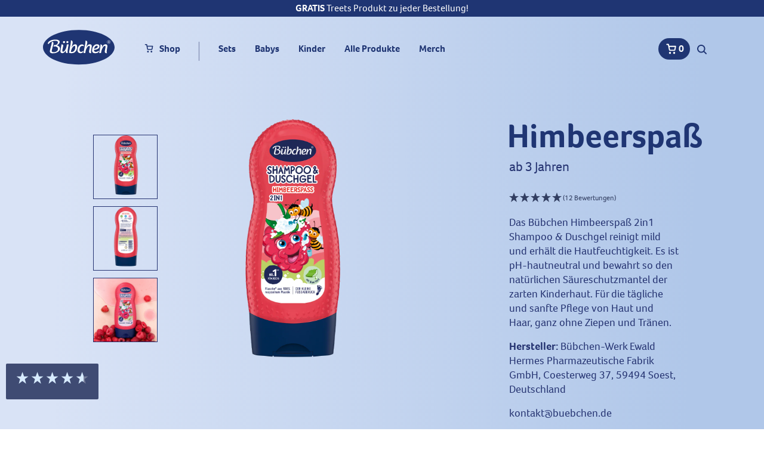

--- FILE ---
content_type: text/html; charset=utf-8
request_url: https://buebchen.de/collections/alle-produkte/products/himbeerspass
body_size: 31819
content:
<!doctype html>
<html class="no-js" lang="de">
  <head><script>
  // Google Consent Mode V2 integration script from Consentmo GDPR
  window.isenseRules = {};
  window.isenseRules.gcm = {
      gcmVersion: 2,
      integrationVersion: 2,
      initialState: 7,
      customChanges: false,
      consentUpdated: false,
      adsDataRedaction: true,
      urlPassthrough: false,
      storage: { ad_personalization: "granted", ad_storage: "granted", ad_user_data: "granted", analytics_storage: "granted", functionality_storage: "granted", personalization_storage: "granted", security_storage: "granted", wait_for_update: 500 }
  };
  window.isenseRules.initializeGcm = function (rules) {
    let initialState = rules.initialState;
    let analyticsBlocked = initialState === 0 || initialState === 3 || initialState === 6 || initialState === 7;
    let marketingBlocked = initialState === 0 || initialState === 2 || initialState === 5 || initialState === 7;
    let functionalityBlocked = initialState === 4 || initialState === 5 || initialState === 6 || initialState === 7;

    let gdprCache = localStorage.getItem('gdprCache') ? JSON.parse(localStorage.getItem('gdprCache')) : null;
    if (gdprCache && typeof gdprCache.updatedPreferences !== "undefined") {
      let updatedPreferences = gdprCache && typeof gdprCache.updatedPreferences !== "undefined" ? gdprCache.updatedPreferences : null;
      analyticsBlocked = parseInt(updatedPreferences.indexOf('analytics')) > -1;
      marketingBlocked = parseInt(updatedPreferences.indexOf('marketing')) > -1;
      functionalityBlocked = parseInt(updatedPreferences.indexOf('functionality')) > -1;

      rules.consentUpdated = true;
    }
    
    isenseRules.gcm = {
      ...rules,
      storage: {
        ad_personalization: marketingBlocked ? "denied" : "granted",
        ad_storage: marketingBlocked ? "denied" : "granted",
        ad_user_data: marketingBlocked ? "denied" : "granted",
        analytics_storage: analyticsBlocked ? "denied" : "granted",
        functionality_storage: functionalityBlocked ? "denied" : "granted",
        personalization_storage: functionalityBlocked ? "denied" : "granted",
        security_storage: "granted",
        wait_for_update: 500
      },
    };
  }

  // Google Consent Mode - initialization start
  window.isenseRules.initializeGcm({
    ...window.isenseRules.gcm,
    adsDataRedaction: true,
    urlPassthrough: false,
    initialState: 7
  });

  /*
  * initialState acceptable values:
  * 0 - Set both ad_storage and analytics_storage to denied
  * 1 - Set all categories to granted
  * 2 - Set only ad_storage to denied
  * 3 - Set only analytics_storage to denied
  * 4 - Set only functionality_storage to denied
  * 5 - Set both ad_storage and functionality_storage to denied
  * 6 - Set both analytics_storage and functionality_storage to denied
  * 7 - Set all categories to denied
  */

  window.dataLayer = window.dataLayer || [];
  function gtag() { window.dataLayer.push(arguments); }
  gtag("consent", "default", isenseRules.gcm.storage);
  isenseRules.gcm.adsDataRedaction && gtag("set", "ads_data_redaction", isenseRules.gcm.adsDataRedaction);
  isenseRules.gcm.urlPassthrough && gtag("set", "url_passthrough", isenseRules.gcm.urlPassthrough);
</script>
    
    <script>
		!function (w, d, t) {
		  w.TiktokAnalyticsObject=t;var ttq=w[t]=w[t]||[];ttq.methods=["page","track","identify","instances","debug","on","off","once","ready","alias","group","enableCookie","disableCookie"],ttq.setAndDefer=function(t,e){t[e]=function(){t.push([e].concat(Array.prototype.slice.call(arguments,0)))}};for(var i=0;i<ttq.methods.length;i++)ttq.setAndDefer(ttq,ttq.methods[i]);ttq.instance=function(t){for(var e=ttq._i[t]||[],n=0;n<ttq.methods.length;n++
)ttq.setAndDefer(e,ttq.methods[n]);return e},ttq.load=function(e,n){var i="https://analytics.tiktok.com/i18n/pixel/events.js";ttq._i=ttq._i||{},ttq._i[e]=[],ttq._i[e]._u=i,ttq._t=ttq._t||{},ttq._t[e]=+new Date,ttq._o=ttq._o||{},ttq._o[e]=n||{};n=document.createElement("script");n.type="text/javascript",n.async=!0,n.src=i+"?sdkid="+e+"&lib="+t;e=document.getElementsByTagName("script")[0];e.parentNode.insertBefore(n,e)};
		
		  ttq.load('CGRSR1BC77U3UDPKIOD0');
		  ttq.page();
		}(window, document, 'ttq');
	</script>
    
    <meta charset="utf-8">
    <meta http-equiv="X-UA-Compatible" content="IE=edge">
    <meta name="viewport" content="width=device-width,initial-scale=1">
    <meta name="viewport"
    content="width=device-width, user-scalable=no, initial-scale=1.0, maximum-scale=1.0, minimum-scale=1.0">
    <meta name="theme-color" content="">
    <link rel="canonical" href="https://buebchen.de/products/himbeerspass">
    <link rel="preconnect" href="https://cdn.shopify.com" crossorigin>

     
      <link rel="icon" type="image/png" href="//buebchen.de/cdn/shop/t/6/assets/favicon.ico?v=48695978018898466871665572784"><link rel="preconnect" href="https://fonts.shopifycdn.com" crossorigin><title>
      Himbeerspaß
 &ndash; Bübchen</title>
  
    
    
      <meta name="description" content="Das Bübchen Himbeerspaß 2in1 Shampoo &amp;amp; Duschgel reinigt mild und erhält die Hautfeuchtigkeit. Es ist pH-hautneutral und bewahrt so den natürlichen Säureschutzmantel der zarten Kinderhaut. Für die tägliche und sanfte Pflege von Haut und Haar, ganz ohne Ziepen und Tränen. Hersteller: Bübchen-Werk Ewald Hermes Pharmaz">
    

    

<meta property="og:site_name" content="Bübchen">
<meta property="og:url" content="https://buebchen.de/products/himbeerspass">
<meta property="og:title" content="Himbeerspaß">
<meta property="og:type" content="product">
<meta property="og:description" content="Das Bübchen Himbeerspaß 2in1 Shampoo &amp;amp; Duschgel reinigt mild und erhält die Hautfeuchtigkeit. Es ist pH-hautneutral und bewahrt so den natürlichen Säureschutzmantel der zarten Kinderhaut. Für die tägliche und sanfte Pflege von Haut und Haar, ganz ohne Ziepen und Tränen. Hersteller: Bübchen-Werk Ewald Hermes Pharmaz"><meta property="og:image" content="http://buebchen.de/cdn/shop/files/83638_Buebchen_Himbeerspass_230ml_1500020_023_P0_OS.png?v=1693299111">
  <meta property="og:image:secure_url" content="https://buebchen.de/cdn/shop/files/83638_Buebchen_Himbeerspass_230ml_1500020_023_P0_OS.png?v=1693299111">
  <meta property="og:image:width" content="1200">
  <meta property="og:image:height" content="1200"><meta property="og:price:amount" content="1,85">
  <meta property="og:price:currency" content="EUR"><meta name="twitter:card" content="summary_large_image">
<meta name="twitter:title" content="Himbeerspaß">
<meta name="twitter:description" content="Das Bübchen Himbeerspaß 2in1 Shampoo &amp;amp; Duschgel reinigt mild und erhält die Hautfeuchtigkeit. Es ist pH-hautneutral und bewahrt so den natürlichen Säureschutzmantel der zarten Kinderhaut. Für die tägliche und sanfte Pflege von Haut und Haar, ganz ohne Ziepen und Tränen. Hersteller: Bübchen-Werk Ewald Hermes Pharmaz">

   <link rel="stylesheet" type="text/css" href="//buebchen.de/cdn/shop/t/6/assets/owl.theme.default.css?v=153550283916950206401665572784" />
<link rel="stylesheet" type="text/css" href="//buebchen.de/cdn/shop/t/6/assets/owl.carousel.css?v=103640546699724732651665572784" />
<link rel="stylesheet" type="text/css" href="//buebchen.de/cdn/shop/t/6/assets/magnific-popup.css?v=168539765357181402501665572784" />
<link rel="stylesheet" type="text/css" href="//buebchen.de/cdn/shop/t/6/assets/slick.min.css?v=156411499424019469331688016886" />


<link rel="stylesheet" type="text/css" href="//buebchen.de/cdn/shop/t/6/assets/style.css?v=10517227014114527211756830759" />
    <script>window.performance && window.performance.mark && window.performance.mark('shopify.content_for_header.start');</script><meta name="google-site-verification" content="z8P_7rNExvJJGNctHurgSsVKliTTy6BdhXU9ahef5W4">
<meta id="shopify-digital-wallet" name="shopify-digital-wallet" content="/57388204186/digital_wallets/dialog">
<meta name="shopify-checkout-api-token" content="0330df08d3c66a81ee0ce71d48ec1e08">
<meta id="in-context-paypal-metadata" data-shop-id="57388204186" data-venmo-supported="false" data-environment="production" data-locale="de_DE" data-paypal-v4="true" data-currency="EUR">
<link rel="alternate" type="application/json+oembed" href="https://buebchen.de/products/himbeerspass.oembed">
<script async="async" src="/checkouts/internal/preloads.js?locale=de-DE"></script>
<link rel="preconnect" href="https://shop.app" crossorigin="anonymous">
<script async="async" src="https://shop.app/checkouts/internal/preloads.js?locale=de-DE&shop_id=57388204186" crossorigin="anonymous"></script>
<script id="apple-pay-shop-capabilities" type="application/json">{"shopId":57388204186,"countryCode":"DE","currencyCode":"EUR","merchantCapabilities":["supports3DS"],"merchantId":"gid:\/\/shopify\/Shop\/57388204186","merchantName":"Bübchen","requiredBillingContactFields":["postalAddress","email"],"requiredShippingContactFields":["postalAddress","email"],"shippingType":"shipping","supportedNetworks":["visa","maestro","masterCard"],"total":{"type":"pending","label":"Bübchen","amount":"1.00"},"shopifyPaymentsEnabled":true,"supportsSubscriptions":true}</script>
<script id="shopify-features" type="application/json">{"accessToken":"0330df08d3c66a81ee0ce71d48ec1e08","betas":["rich-media-storefront-analytics"],"domain":"buebchen.de","predictiveSearch":true,"shopId":57388204186,"locale":"de"}</script>
<script>var Shopify = Shopify || {};
Shopify.shop = "bubchen.myshopify.com";
Shopify.locale = "de";
Shopify.currency = {"active":"EUR","rate":"1.0"};
Shopify.country = "DE";
Shopify.theme = {"name":"Helpingbrands x Bübchen_LIVE","id":133472944396,"schema_name":"Dawn","schema_version":"4.0.0","theme_store_id":null,"role":"main"};
Shopify.theme.handle = "null";
Shopify.theme.style = {"id":null,"handle":null};
Shopify.cdnHost = "buebchen.de/cdn";
Shopify.routes = Shopify.routes || {};
Shopify.routes.root = "/";</script>
<script type="module">!function(o){(o.Shopify=o.Shopify||{}).modules=!0}(window);</script>
<script>!function(o){function n(){var o=[];function n(){o.push(Array.prototype.slice.apply(arguments))}return n.q=o,n}var t=o.Shopify=o.Shopify||{};t.loadFeatures=n(),t.autoloadFeatures=n()}(window);</script>
<script>
  window.ShopifyPay = window.ShopifyPay || {};
  window.ShopifyPay.apiHost = "shop.app\/pay";
  window.ShopifyPay.redirectState = null;
</script>
<script id="shop-js-analytics" type="application/json">{"pageType":"product"}</script>
<script defer="defer" async type="module" src="//buebchen.de/cdn/shopifycloud/shop-js/modules/v2/client.init-shop-cart-sync_e98Ab_XN.de.esm.js"></script>
<script defer="defer" async type="module" src="//buebchen.de/cdn/shopifycloud/shop-js/modules/v2/chunk.common_Pcw9EP95.esm.js"></script>
<script defer="defer" async type="module" src="//buebchen.de/cdn/shopifycloud/shop-js/modules/v2/chunk.modal_CzmY4ZhL.esm.js"></script>
<script type="module">
  await import("//buebchen.de/cdn/shopifycloud/shop-js/modules/v2/client.init-shop-cart-sync_e98Ab_XN.de.esm.js");
await import("//buebchen.de/cdn/shopifycloud/shop-js/modules/v2/chunk.common_Pcw9EP95.esm.js");
await import("//buebchen.de/cdn/shopifycloud/shop-js/modules/v2/chunk.modal_CzmY4ZhL.esm.js");

  window.Shopify.SignInWithShop?.initShopCartSync?.({"fedCMEnabled":true,"windoidEnabled":true});

</script>
<script>
  window.Shopify = window.Shopify || {};
  if (!window.Shopify.featureAssets) window.Shopify.featureAssets = {};
  window.Shopify.featureAssets['shop-js'] = {"shop-cart-sync":["modules/v2/client.shop-cart-sync_DazCVyJ3.de.esm.js","modules/v2/chunk.common_Pcw9EP95.esm.js","modules/v2/chunk.modal_CzmY4ZhL.esm.js"],"init-fed-cm":["modules/v2/client.init-fed-cm_D0AulfmK.de.esm.js","modules/v2/chunk.common_Pcw9EP95.esm.js","modules/v2/chunk.modal_CzmY4ZhL.esm.js"],"shop-cash-offers":["modules/v2/client.shop-cash-offers_BISyWFEA.de.esm.js","modules/v2/chunk.common_Pcw9EP95.esm.js","modules/v2/chunk.modal_CzmY4ZhL.esm.js"],"shop-login-button":["modules/v2/client.shop-login-button_D_c1vx_E.de.esm.js","modules/v2/chunk.common_Pcw9EP95.esm.js","modules/v2/chunk.modal_CzmY4ZhL.esm.js"],"pay-button":["modules/v2/client.pay-button_CHADzJ4g.de.esm.js","modules/v2/chunk.common_Pcw9EP95.esm.js","modules/v2/chunk.modal_CzmY4ZhL.esm.js"],"shop-button":["modules/v2/client.shop-button_CQnD2U3v.de.esm.js","modules/v2/chunk.common_Pcw9EP95.esm.js","modules/v2/chunk.modal_CzmY4ZhL.esm.js"],"avatar":["modules/v2/client.avatar_BTnouDA3.de.esm.js"],"init-windoid":["modules/v2/client.init-windoid_CmA0-hrC.de.esm.js","modules/v2/chunk.common_Pcw9EP95.esm.js","modules/v2/chunk.modal_CzmY4ZhL.esm.js"],"init-shop-for-new-customer-accounts":["modules/v2/client.init-shop-for-new-customer-accounts_BCzC_Mib.de.esm.js","modules/v2/client.shop-login-button_D_c1vx_E.de.esm.js","modules/v2/chunk.common_Pcw9EP95.esm.js","modules/v2/chunk.modal_CzmY4ZhL.esm.js"],"init-shop-email-lookup-coordinator":["modules/v2/client.init-shop-email-lookup-coordinator_DYzOit4u.de.esm.js","modules/v2/chunk.common_Pcw9EP95.esm.js","modules/v2/chunk.modal_CzmY4ZhL.esm.js"],"init-shop-cart-sync":["modules/v2/client.init-shop-cart-sync_e98Ab_XN.de.esm.js","modules/v2/chunk.common_Pcw9EP95.esm.js","modules/v2/chunk.modal_CzmY4ZhL.esm.js"],"shop-toast-manager":["modules/v2/client.shop-toast-manager_Bc-1elH8.de.esm.js","modules/v2/chunk.common_Pcw9EP95.esm.js","modules/v2/chunk.modal_CzmY4ZhL.esm.js"],"init-customer-accounts":["modules/v2/client.init-customer-accounts_CqlRHmZs.de.esm.js","modules/v2/client.shop-login-button_D_c1vx_E.de.esm.js","modules/v2/chunk.common_Pcw9EP95.esm.js","modules/v2/chunk.modal_CzmY4ZhL.esm.js"],"init-customer-accounts-sign-up":["modules/v2/client.init-customer-accounts-sign-up_DZmBw6yB.de.esm.js","modules/v2/client.shop-login-button_D_c1vx_E.de.esm.js","modules/v2/chunk.common_Pcw9EP95.esm.js","modules/v2/chunk.modal_CzmY4ZhL.esm.js"],"shop-follow-button":["modules/v2/client.shop-follow-button_Cx-w7rSq.de.esm.js","modules/v2/chunk.common_Pcw9EP95.esm.js","modules/v2/chunk.modal_CzmY4ZhL.esm.js"],"checkout-modal":["modules/v2/client.checkout-modal_Djjmh8qM.de.esm.js","modules/v2/chunk.common_Pcw9EP95.esm.js","modules/v2/chunk.modal_CzmY4ZhL.esm.js"],"shop-login":["modules/v2/client.shop-login_DMZMgoZf.de.esm.js","modules/v2/chunk.common_Pcw9EP95.esm.js","modules/v2/chunk.modal_CzmY4ZhL.esm.js"],"lead-capture":["modules/v2/client.lead-capture_SqejaEd8.de.esm.js","modules/v2/chunk.common_Pcw9EP95.esm.js","modules/v2/chunk.modal_CzmY4ZhL.esm.js"],"payment-terms":["modules/v2/client.payment-terms_DUeEqFTJ.de.esm.js","modules/v2/chunk.common_Pcw9EP95.esm.js","modules/v2/chunk.modal_CzmY4ZhL.esm.js"]};
</script>
<script>(function() {
  var isLoaded = false;
  function asyncLoad() {
    if (isLoaded) return;
    isLoaded = true;
    var urls = ["https:\/\/static.rechargecdn.com\/assets\/js\/widget.min.js?shop=bubchen.myshopify.com","https:\/\/gdprcdn.b-cdn.net\/js\/gdpr_cookie_consent.min.js?shop=bubchen.myshopify.com"];
    for (var i = 0; i < urls.length; i++) {
      var s = document.createElement('script');
      s.type = 'text/javascript';
      s.async = true;
      s.src = urls[i];
      var x = document.getElementsByTagName('script')[0];
      x.parentNode.insertBefore(s, x);
    }
  };
  if(window.attachEvent) {
    window.attachEvent('onload', asyncLoad);
  } else {
    window.addEventListener('load', asyncLoad, false);
  }
})();</script>
<script id="__st">var __st={"a":57388204186,"offset":3600,"reqid":"3f6ae175-7554-4407-a3a5-a81c8d3f270e-1769109215","pageurl":"buebchen.de\/collections\/alle-produkte\/products\/himbeerspass","u":"a816f9b0a016","p":"product","rtyp":"product","rid":6943039160474};</script>
<script>window.ShopifyPaypalV4VisibilityTracking = true;</script>
<script id="captcha-bootstrap">!function(){'use strict';const t='contact',e='account',n='new_comment',o=[[t,t],['blogs',n],['comments',n],[t,'customer']],c=[[e,'customer_login'],[e,'guest_login'],[e,'recover_customer_password'],[e,'create_customer']],r=t=>t.map((([t,e])=>`form[action*='/${t}']:not([data-nocaptcha='true']) input[name='form_type'][value='${e}']`)).join(','),a=t=>()=>t?[...document.querySelectorAll(t)].map((t=>t.form)):[];function s(){const t=[...o],e=r(t);return a(e)}const i='password',u='form_key',d=['recaptcha-v3-token','g-recaptcha-response','h-captcha-response',i],f=()=>{try{return window.sessionStorage}catch{return}},m='__shopify_v',_=t=>t.elements[u];function p(t,e,n=!1){try{const o=window.sessionStorage,c=JSON.parse(o.getItem(e)),{data:r}=function(t){const{data:e,action:n}=t;return t[m]||n?{data:e,action:n}:{data:t,action:n}}(c);for(const[e,n]of Object.entries(r))t.elements[e]&&(t.elements[e].value=n);n&&o.removeItem(e)}catch(o){console.error('form repopulation failed',{error:o})}}const l='form_type',E='cptcha';function T(t){t.dataset[E]=!0}const w=window,h=w.document,L='Shopify',v='ce_forms',y='captcha';let A=!1;((t,e)=>{const n=(g='f06e6c50-85a8-45c8-87d0-21a2b65856fe',I='https://cdn.shopify.com/shopifycloud/storefront-forms-hcaptcha/ce_storefront_forms_captcha_hcaptcha.v1.5.2.iife.js',D={infoText:'Durch hCaptcha geschützt',privacyText:'Datenschutz',termsText:'Allgemeine Geschäftsbedingungen'},(t,e,n)=>{const o=w[L][v],c=o.bindForm;if(c)return c(t,g,e,D).then(n);var r;o.q.push([[t,g,e,D],n]),r=I,A||(h.body.append(Object.assign(h.createElement('script'),{id:'captcha-provider',async:!0,src:r})),A=!0)});var g,I,D;w[L]=w[L]||{},w[L][v]=w[L][v]||{},w[L][v].q=[],w[L][y]=w[L][y]||{},w[L][y].protect=function(t,e){n(t,void 0,e),T(t)},Object.freeze(w[L][y]),function(t,e,n,w,h,L){const[v,y,A,g]=function(t,e,n){const i=e?o:[],u=t?c:[],d=[...i,...u],f=r(d),m=r(i),_=r(d.filter((([t,e])=>n.includes(e))));return[a(f),a(m),a(_),s()]}(w,h,L),I=t=>{const e=t.target;return e instanceof HTMLFormElement?e:e&&e.form},D=t=>v().includes(t);t.addEventListener('submit',(t=>{const e=I(t);if(!e)return;const n=D(e)&&!e.dataset.hcaptchaBound&&!e.dataset.recaptchaBound,o=_(e),c=g().includes(e)&&(!o||!o.value);(n||c)&&t.preventDefault(),c&&!n&&(function(t){try{if(!f())return;!function(t){const e=f();if(!e)return;const n=_(t);if(!n)return;const o=n.value;o&&e.removeItem(o)}(t);const e=Array.from(Array(32),(()=>Math.random().toString(36)[2])).join('');!function(t,e){_(t)||t.append(Object.assign(document.createElement('input'),{type:'hidden',name:u})),t.elements[u].value=e}(t,e),function(t,e){const n=f();if(!n)return;const o=[...t.querySelectorAll(`input[type='${i}']`)].map((({name:t})=>t)),c=[...d,...o],r={};for(const[a,s]of new FormData(t).entries())c.includes(a)||(r[a]=s);n.setItem(e,JSON.stringify({[m]:1,action:t.action,data:r}))}(t,e)}catch(e){console.error('failed to persist form',e)}}(e),e.submit())}));const S=(t,e)=>{t&&!t.dataset[E]&&(n(t,e.some((e=>e===t))),T(t))};for(const o of['focusin','change'])t.addEventListener(o,(t=>{const e=I(t);D(e)&&S(e,y())}));const B=e.get('form_key'),M=e.get(l),P=B&&M;t.addEventListener('DOMContentLoaded',(()=>{const t=y();if(P)for(const e of t)e.elements[l].value===M&&p(e,B);[...new Set([...A(),...v().filter((t=>'true'===t.dataset.shopifyCaptcha))])].forEach((e=>S(e,t)))}))}(h,new URLSearchParams(w.location.search),n,t,e,['guest_login'])})(!0,!0)}();</script>
<script integrity="sha256-4kQ18oKyAcykRKYeNunJcIwy7WH5gtpwJnB7kiuLZ1E=" data-source-attribution="shopify.loadfeatures" defer="defer" src="//buebchen.de/cdn/shopifycloud/storefront/assets/storefront/load_feature-a0a9edcb.js" crossorigin="anonymous"></script>
<script crossorigin="anonymous" defer="defer" src="//buebchen.de/cdn/shopifycloud/storefront/assets/shopify_pay/storefront-65b4c6d7.js?v=20250812"></script>
<script data-source-attribution="shopify.dynamic_checkout.dynamic.init">var Shopify=Shopify||{};Shopify.PaymentButton=Shopify.PaymentButton||{isStorefrontPortableWallets:!0,init:function(){window.Shopify.PaymentButton.init=function(){};var t=document.createElement("script");t.src="https://buebchen.de/cdn/shopifycloud/portable-wallets/latest/portable-wallets.de.js",t.type="module",document.head.appendChild(t)}};
</script>
<script data-source-attribution="shopify.dynamic_checkout.buyer_consent">
  function portableWalletsHideBuyerConsent(e){var t=document.getElementById("shopify-buyer-consent"),n=document.getElementById("shopify-subscription-policy-button");t&&n&&(t.classList.add("hidden"),t.setAttribute("aria-hidden","true"),n.removeEventListener("click",e))}function portableWalletsShowBuyerConsent(e){var t=document.getElementById("shopify-buyer-consent"),n=document.getElementById("shopify-subscription-policy-button");t&&n&&(t.classList.remove("hidden"),t.removeAttribute("aria-hidden"),n.addEventListener("click",e))}window.Shopify?.PaymentButton&&(window.Shopify.PaymentButton.hideBuyerConsent=portableWalletsHideBuyerConsent,window.Shopify.PaymentButton.showBuyerConsent=portableWalletsShowBuyerConsent);
</script>
<script data-source-attribution="shopify.dynamic_checkout.cart.bootstrap">document.addEventListener("DOMContentLoaded",(function(){function t(){return document.querySelector("shopify-accelerated-checkout-cart, shopify-accelerated-checkout")}if(t())Shopify.PaymentButton.init();else{new MutationObserver((function(e,n){t()&&(Shopify.PaymentButton.init(),n.disconnect())})).observe(document.body,{childList:!0,subtree:!0})}}));
</script>
<link id="shopify-accelerated-checkout-styles" rel="stylesheet" media="screen" href="https://buebchen.de/cdn/shopifycloud/portable-wallets/latest/accelerated-checkout-backwards-compat.css" crossorigin="anonymous">
<style id="shopify-accelerated-checkout-cart">
        #shopify-buyer-consent {
  margin-top: 1em;
  display: inline-block;
  width: 100%;
}

#shopify-buyer-consent.hidden {
  display: none;
}

#shopify-subscription-policy-button {
  background: none;
  border: none;
  padding: 0;
  text-decoration: underline;
  font-size: inherit;
  cursor: pointer;
}

#shopify-subscription-policy-button::before {
  box-shadow: none;
}

      </style>
<link rel="stylesheet" media="screen" href="//buebchen.de/cdn/shop/t/6/compiled_assets/styles.css?v=6731">
<script>window.performance && window.performance.mark && window.performance.mark('shopify.content_for_header.end');</script>
 <script src="//buebchen.de/cdn/shop/t/6/assets/jquery.min.js?v=12921879513611503421665572784"></script>
       <link rel="stylesheet" href="//buebchen.de/cdn/shop/t/6/assets/component-predictive-search.css?v=156103357104201484581665572784" media="print" onload="this.media='all'">
   <script>
      // This allows to expose several variables to the global scope, to be used in scripts
      window.theme = {
        pageType: "product",
        moneyFormat: "€{{amount_with_comma_separator}}",
        moneyWithCurrencyFormat: "€{{amount_with_comma_separator}}",
        currencyCodeEnabled: true,
        productImageSize: null,
        searchMode: "product,article",
        showPageTransition: null,
        showElementStaggering: null,
        showImageZooming: null
      };

      window.routes = {
        rootUrl: "\/",
        rootUrlWithoutSlash: '',
        cartUrl: "\/cart",
        cartAddUrl: "\/cart\/add",
        cartChangeUrl: "\/cart\/change",
        searchUrl: "\/search",
        productRecommendationsUrl: "\/recommendations\/products"
      };
    </script>
    <meta name="google-site-verification" content="emroAs7rLkh_j6xE37hEWFq8N7ob2vUZYfxMEMxXaSk" />
  <!-- BEGIN app block: shopify://apps/klaviyo-email-marketing-sms/blocks/klaviyo-onsite-embed/2632fe16-c075-4321-a88b-50b567f42507 -->












  <script async src="https://static.klaviyo.com/onsite/js/Xz56hN/klaviyo.js?company_id=Xz56hN"></script>
  <script>!function(){if(!window.klaviyo){window._klOnsite=window._klOnsite||[];try{window.klaviyo=new Proxy({},{get:function(n,i){return"push"===i?function(){var n;(n=window._klOnsite).push.apply(n,arguments)}:function(){for(var n=arguments.length,o=new Array(n),w=0;w<n;w++)o[w]=arguments[w];var t="function"==typeof o[o.length-1]?o.pop():void 0,e=new Promise((function(n){window._klOnsite.push([i].concat(o,[function(i){t&&t(i),n(i)}]))}));return e}}})}catch(n){window.klaviyo=window.klaviyo||[],window.klaviyo.push=function(){var n;(n=window._klOnsite).push.apply(n,arguments)}}}}();</script>

  
    <script id="viewed_product">
      if (item == null) {
        var _learnq = _learnq || [];

        var MetafieldReviews = null
        var MetafieldYotpoRating = null
        var MetafieldYotpoCount = null
        var MetafieldLooxRating = null
        var MetafieldLooxCount = null
        var okendoProduct = null
        var okendoProductReviewCount = null
        var okendoProductReviewAverageValue = null
        try {
          // The following fields are used for Customer Hub recently viewed in order to add reviews.
          // This information is not part of __kla_viewed. Instead, it is part of __kla_viewed_reviewed_items
          MetafieldReviews = {};
          MetafieldYotpoRating = null
          MetafieldYotpoCount = null
          MetafieldLooxRating = null
          MetafieldLooxCount = null

          okendoProduct = null
          // If the okendo metafield is not legacy, it will error, which then requires the new json formatted data
          if (okendoProduct && 'error' in okendoProduct) {
            okendoProduct = null
          }
          okendoProductReviewCount = okendoProduct ? okendoProduct.reviewCount : null
          okendoProductReviewAverageValue = okendoProduct ? okendoProduct.reviewAverageValue : null
        } catch (error) {
          console.error('Error in Klaviyo onsite reviews tracking:', error);
        }

        var item = {
          Name: "Himbeerspaß",
          ProductID: 6943039160474,
          Categories: ["Abenteuer Kinderpflege Set","Alle Produkte","Badefreu(n)de Kinderpflege Set","Buntes Kinderpflege Set","Duschen","Farbenfrohes Kinderpflege Set","FÜR KLEINE ENTDECKER","Kinder","Kinder","Schaumzauber Kinderpflege Set"],
          ImageURL: "https://buebchen.de/cdn/shop/files/83638_Buebchen_Himbeerspass_230ml_1500020_023_P0_OS_grande.png?v=1693299111",
          URL: "https://buebchen.de/products/himbeerspass",
          Brand: "Bübchen",
          Price: "€1,85",
          Value: "1,85",
          CompareAtPrice: "€0,00"
        };
        _learnq.push(['track', 'Viewed Product', item]);
        _learnq.push(['trackViewedItem', {
          Title: item.Name,
          ItemId: item.ProductID,
          Categories: item.Categories,
          ImageUrl: item.ImageURL,
          Url: item.URL,
          Metadata: {
            Brand: item.Brand,
            Price: item.Price,
            Value: item.Value,
            CompareAtPrice: item.CompareAtPrice
          },
          metafields:{
            reviews: MetafieldReviews,
            yotpo:{
              rating: MetafieldYotpoRating,
              count: MetafieldYotpoCount,
            },
            loox:{
              rating: MetafieldLooxRating,
              count: MetafieldLooxCount,
            },
            okendo: {
              rating: okendoProductReviewAverageValue,
              count: okendoProductReviewCount,
            }
          }
        }]);
      }
    </script>
  




  <script>
    window.klaviyoReviewsProductDesignMode = false
  </script>







<!-- END app block --><link href="https://monorail-edge.shopifysvc.com" rel="dns-prefetch">
<script>(function(){if ("sendBeacon" in navigator && "performance" in window) {try {var session_token_from_headers = performance.getEntriesByType('navigation')[0].serverTiming.find(x => x.name == '_s').description;} catch {var session_token_from_headers = undefined;}var session_cookie_matches = document.cookie.match(/_shopify_s=([^;]*)/);var session_token_from_cookie = session_cookie_matches && session_cookie_matches.length === 2 ? session_cookie_matches[1] : "";var session_token = session_token_from_headers || session_token_from_cookie || "";function handle_abandonment_event(e) {var entries = performance.getEntries().filter(function(entry) {return /monorail-edge.shopifysvc.com/.test(entry.name);});if (!window.abandonment_tracked && entries.length === 0) {window.abandonment_tracked = true;var currentMs = Date.now();var navigation_start = performance.timing.navigationStart;var payload = {shop_id: 57388204186,url: window.location.href,navigation_start,duration: currentMs - navigation_start,session_token,page_type: "product"};window.navigator.sendBeacon("https://monorail-edge.shopifysvc.com/v1/produce", JSON.stringify({schema_id: "online_store_buyer_site_abandonment/1.1",payload: payload,metadata: {event_created_at_ms: currentMs,event_sent_at_ms: currentMs}}));}}window.addEventListener('pagehide', handle_abandonment_event);}}());</script>
<script id="web-pixels-manager-setup">(function e(e,d,r,n,o){if(void 0===o&&(o={}),!Boolean(null===(a=null===(i=window.Shopify)||void 0===i?void 0:i.analytics)||void 0===a?void 0:a.replayQueue)){var i,a;window.Shopify=window.Shopify||{};var t=window.Shopify;t.analytics=t.analytics||{};var s=t.analytics;s.replayQueue=[],s.publish=function(e,d,r){return s.replayQueue.push([e,d,r]),!0};try{self.performance.mark("wpm:start")}catch(e){}var l=function(){var e={modern:/Edge?\/(1{2}[4-9]|1[2-9]\d|[2-9]\d{2}|\d{4,})\.\d+(\.\d+|)|Firefox\/(1{2}[4-9]|1[2-9]\d|[2-9]\d{2}|\d{4,})\.\d+(\.\d+|)|Chrom(ium|e)\/(9{2}|\d{3,})\.\d+(\.\d+|)|(Maci|X1{2}).+ Version\/(15\.\d+|(1[6-9]|[2-9]\d|\d{3,})\.\d+)([,.]\d+|)( \(\w+\)|)( Mobile\/\w+|) Safari\/|Chrome.+OPR\/(9{2}|\d{3,})\.\d+\.\d+|(CPU[ +]OS|iPhone[ +]OS|CPU[ +]iPhone|CPU IPhone OS|CPU iPad OS)[ +]+(15[._]\d+|(1[6-9]|[2-9]\d|\d{3,})[._]\d+)([._]\d+|)|Android:?[ /-](13[3-9]|1[4-9]\d|[2-9]\d{2}|\d{4,})(\.\d+|)(\.\d+|)|Android.+Firefox\/(13[5-9]|1[4-9]\d|[2-9]\d{2}|\d{4,})\.\d+(\.\d+|)|Android.+Chrom(ium|e)\/(13[3-9]|1[4-9]\d|[2-9]\d{2}|\d{4,})\.\d+(\.\d+|)|SamsungBrowser\/([2-9]\d|\d{3,})\.\d+/,legacy:/Edge?\/(1[6-9]|[2-9]\d|\d{3,})\.\d+(\.\d+|)|Firefox\/(5[4-9]|[6-9]\d|\d{3,})\.\d+(\.\d+|)|Chrom(ium|e)\/(5[1-9]|[6-9]\d|\d{3,})\.\d+(\.\d+|)([\d.]+$|.*Safari\/(?![\d.]+ Edge\/[\d.]+$))|(Maci|X1{2}).+ Version\/(10\.\d+|(1[1-9]|[2-9]\d|\d{3,})\.\d+)([,.]\d+|)( \(\w+\)|)( Mobile\/\w+|) Safari\/|Chrome.+OPR\/(3[89]|[4-9]\d|\d{3,})\.\d+\.\d+|(CPU[ +]OS|iPhone[ +]OS|CPU[ +]iPhone|CPU IPhone OS|CPU iPad OS)[ +]+(10[._]\d+|(1[1-9]|[2-9]\d|\d{3,})[._]\d+)([._]\d+|)|Android:?[ /-](13[3-9]|1[4-9]\d|[2-9]\d{2}|\d{4,})(\.\d+|)(\.\d+|)|Mobile Safari.+OPR\/([89]\d|\d{3,})\.\d+\.\d+|Android.+Firefox\/(13[5-9]|1[4-9]\d|[2-9]\d{2}|\d{4,})\.\d+(\.\d+|)|Android.+Chrom(ium|e)\/(13[3-9]|1[4-9]\d|[2-9]\d{2}|\d{4,})\.\d+(\.\d+|)|Android.+(UC? ?Browser|UCWEB|U3)[ /]?(15\.([5-9]|\d{2,})|(1[6-9]|[2-9]\d|\d{3,})\.\d+)\.\d+|SamsungBrowser\/(5\.\d+|([6-9]|\d{2,})\.\d+)|Android.+MQ{2}Browser\/(14(\.(9|\d{2,})|)|(1[5-9]|[2-9]\d|\d{3,})(\.\d+|))(\.\d+|)|K[Aa][Ii]OS\/(3\.\d+|([4-9]|\d{2,})\.\d+)(\.\d+|)/},d=e.modern,r=e.legacy,n=navigator.userAgent;return n.match(d)?"modern":n.match(r)?"legacy":"unknown"}(),u="modern"===l?"modern":"legacy",c=(null!=n?n:{modern:"",legacy:""})[u],f=function(e){return[e.baseUrl,"/wpm","/b",e.hashVersion,"modern"===e.buildTarget?"m":"l",".js"].join("")}({baseUrl:d,hashVersion:r,buildTarget:u}),m=function(e){var d=e.version,r=e.bundleTarget,n=e.surface,o=e.pageUrl,i=e.monorailEndpoint;return{emit:function(e){var a=e.status,t=e.errorMsg,s=(new Date).getTime(),l=JSON.stringify({metadata:{event_sent_at_ms:s},events:[{schema_id:"web_pixels_manager_load/3.1",payload:{version:d,bundle_target:r,page_url:o,status:a,surface:n,error_msg:t},metadata:{event_created_at_ms:s}}]});if(!i)return console&&console.warn&&console.warn("[Web Pixels Manager] No Monorail endpoint provided, skipping logging."),!1;try{return self.navigator.sendBeacon.bind(self.navigator)(i,l)}catch(e){}var u=new XMLHttpRequest;try{return u.open("POST",i,!0),u.setRequestHeader("Content-Type","text/plain"),u.send(l),!0}catch(e){return console&&console.warn&&console.warn("[Web Pixels Manager] Got an unhandled error while logging to Monorail."),!1}}}}({version:r,bundleTarget:l,surface:e.surface,pageUrl:self.location.href,monorailEndpoint:e.monorailEndpoint});try{o.browserTarget=l,function(e){var d=e.src,r=e.async,n=void 0===r||r,o=e.onload,i=e.onerror,a=e.sri,t=e.scriptDataAttributes,s=void 0===t?{}:t,l=document.createElement("script"),u=document.querySelector("head"),c=document.querySelector("body");if(l.async=n,l.src=d,a&&(l.integrity=a,l.crossOrigin="anonymous"),s)for(var f in s)if(Object.prototype.hasOwnProperty.call(s,f))try{l.dataset[f]=s[f]}catch(e){}if(o&&l.addEventListener("load",o),i&&l.addEventListener("error",i),u)u.appendChild(l);else{if(!c)throw new Error("Did not find a head or body element to append the script");c.appendChild(l)}}({src:f,async:!0,onload:function(){if(!function(){var e,d;return Boolean(null===(d=null===(e=window.Shopify)||void 0===e?void 0:e.analytics)||void 0===d?void 0:d.initialized)}()){var d=window.webPixelsManager.init(e)||void 0;if(d){var r=window.Shopify.analytics;r.replayQueue.forEach((function(e){var r=e[0],n=e[1],o=e[2];d.publishCustomEvent(r,n,o)})),r.replayQueue=[],r.publish=d.publishCustomEvent,r.visitor=d.visitor,r.initialized=!0}}},onerror:function(){return m.emit({status:"failed",errorMsg:"".concat(f," has failed to load")})},sri:function(e){var d=/^sha384-[A-Za-z0-9+/=]+$/;return"string"==typeof e&&d.test(e)}(c)?c:"",scriptDataAttributes:o}),m.emit({status:"loading"})}catch(e){m.emit({status:"failed",errorMsg:(null==e?void 0:e.message)||"Unknown error"})}}})({shopId: 57388204186,storefrontBaseUrl: "https://buebchen.de",extensionsBaseUrl: "https://extensions.shopifycdn.com/cdn/shopifycloud/web-pixels-manager",monorailEndpoint: "https://monorail-edge.shopifysvc.com/unstable/produce_batch",surface: "storefront-renderer",enabledBetaFlags: ["2dca8a86"],webPixelsConfigList: [{"id":"1562738956","configuration":"{\"accountID\":\"Xz56hN\",\"webPixelConfig\":\"eyJlbmFibGVBZGRlZFRvQ2FydEV2ZW50cyI6IHRydWV9\"}","eventPayloadVersion":"v1","runtimeContext":"STRICT","scriptVersion":"524f6c1ee37bacdca7657a665bdca589","type":"APP","apiClientId":123074,"privacyPurposes":["ANALYTICS","MARKETING"],"dataSharingAdjustments":{"protectedCustomerApprovalScopes":["read_customer_address","read_customer_email","read_customer_name","read_customer_personal_data","read_customer_phone"]}},{"id":"952500492","configuration":"{\"config\":\"{\\\"google_tag_ids\\\":[\\\"G-N7PB8DJ8Y2\\\",\\\"AW-10775355726\\\",\\\"GT-M3K3NRN\\\"],\\\"target_country\\\":\\\"DE\\\",\\\"gtag_events\\\":[{\\\"type\\\":\\\"begin_checkout\\\",\\\"action_label\\\":[\\\"G-N7PB8DJ8Y2\\\",\\\"AW-10775355726\\\/9lgMCKLM3IMDEM7Ci5Io\\\"]},{\\\"type\\\":\\\"search\\\",\\\"action_label\\\":[\\\"G-N7PB8DJ8Y2\\\",\\\"AW-10775355726\\\/PF02CKXM3IMDEM7Ci5Io\\\"]},{\\\"type\\\":\\\"view_item\\\",\\\"action_label\\\":[\\\"G-N7PB8DJ8Y2\\\",\\\"AW-10775355726\\\/4qUDCJzM3IMDEM7Ci5Io\\\",\\\"MC-SNJ1WJWL9G\\\"]},{\\\"type\\\":\\\"purchase\\\",\\\"action_label\\\":[\\\"G-N7PB8DJ8Y2\\\",\\\"AW-10775355726\\\/PE09CJnM3IMDEM7Ci5Io\\\",\\\"MC-SNJ1WJWL9G\\\"]},{\\\"type\\\":\\\"page_view\\\",\\\"action_label\\\":[\\\"G-N7PB8DJ8Y2\\\",\\\"AW-10775355726\\\/FTxECJbM3IMDEM7Ci5Io\\\",\\\"MC-SNJ1WJWL9G\\\"]},{\\\"type\\\":\\\"add_payment_info\\\",\\\"action_label\\\":[\\\"G-N7PB8DJ8Y2\\\",\\\"AW-10775355726\\\/NZScCKjM3IMDEM7Ci5Io\\\"]},{\\\"type\\\":\\\"add_to_cart\\\",\\\"action_label\\\":[\\\"G-N7PB8DJ8Y2\\\",\\\"AW-10775355726\\\/L_jZCJ_M3IMDEM7Ci5Io\\\"]}],\\\"enable_monitoring_mode\\\":false}\"}","eventPayloadVersion":"v1","runtimeContext":"OPEN","scriptVersion":"b2a88bafab3e21179ed38636efcd8a93","type":"APP","apiClientId":1780363,"privacyPurposes":[],"dataSharingAdjustments":{"protectedCustomerApprovalScopes":["read_customer_address","read_customer_email","read_customer_name","read_customer_personal_data","read_customer_phone"]}},{"id":"291438860","configuration":"{\"pixel_id\":\"392206445692281\",\"pixel_type\":\"facebook_pixel\",\"metaapp_system_user_token\":\"-\"}","eventPayloadVersion":"v1","runtimeContext":"OPEN","scriptVersion":"ca16bc87fe92b6042fbaa3acc2fbdaa6","type":"APP","apiClientId":2329312,"privacyPurposes":["ANALYTICS","MARKETING","SALE_OF_DATA"],"dataSharingAdjustments":{"protectedCustomerApprovalScopes":["read_customer_address","read_customer_email","read_customer_name","read_customer_personal_data","read_customer_phone"]}},{"id":"shopify-app-pixel","configuration":"{}","eventPayloadVersion":"v1","runtimeContext":"STRICT","scriptVersion":"0450","apiClientId":"shopify-pixel","type":"APP","privacyPurposes":["ANALYTICS","MARKETING"]},{"id":"shopify-custom-pixel","eventPayloadVersion":"v1","runtimeContext":"LAX","scriptVersion":"0450","apiClientId":"shopify-pixel","type":"CUSTOM","privacyPurposes":["ANALYTICS","MARKETING"]}],isMerchantRequest: false,initData: {"shop":{"name":"Bübchen","paymentSettings":{"currencyCode":"EUR"},"myshopifyDomain":"bubchen.myshopify.com","countryCode":"DE","storefrontUrl":"https:\/\/buebchen.de"},"customer":null,"cart":null,"checkout":null,"productVariants":[{"price":{"amount":1.85,"currencyCode":"EUR"},"product":{"title":"Himbeerspaß","vendor":"Bübchen","id":"6943039160474","untranslatedTitle":"Himbeerspaß","url":"\/products\/himbeerspass","type":"Kinder Shampoo"},"id":"40940463030426","image":{"src":"\/\/buebchen.de\/cdn\/shop\/files\/83638_Buebchen_Himbeerspass_230ml_1500020_023_P0_OS.png?v=1693299111"},"sku":"15000200","title":"230 ml","untranslatedTitle":"230 ml"}],"purchasingCompany":null},},"https://buebchen.de/cdn","fcfee988w5aeb613cpc8e4bc33m6693e112",{"modern":"","legacy":""},{"shopId":"57388204186","storefrontBaseUrl":"https:\/\/buebchen.de","extensionBaseUrl":"https:\/\/extensions.shopifycdn.com\/cdn\/shopifycloud\/web-pixels-manager","surface":"storefront-renderer","enabledBetaFlags":"[\"2dca8a86\"]","isMerchantRequest":"false","hashVersion":"fcfee988w5aeb613cpc8e4bc33m6693e112","publish":"custom","events":"[[\"page_viewed\",{}],[\"product_viewed\",{\"productVariant\":{\"price\":{\"amount\":1.85,\"currencyCode\":\"EUR\"},\"product\":{\"title\":\"Himbeerspaß\",\"vendor\":\"Bübchen\",\"id\":\"6943039160474\",\"untranslatedTitle\":\"Himbeerspaß\",\"url\":\"\/products\/himbeerspass\",\"type\":\"Kinder Shampoo\"},\"id\":\"40940463030426\",\"image\":{\"src\":\"\/\/buebchen.de\/cdn\/shop\/files\/83638_Buebchen_Himbeerspass_230ml_1500020_023_P0_OS.png?v=1693299111\"},\"sku\":\"15000200\",\"title\":\"230 ml\",\"untranslatedTitle\":\"230 ml\"}}]]"});</script><script>
  window.ShopifyAnalytics = window.ShopifyAnalytics || {};
  window.ShopifyAnalytics.meta = window.ShopifyAnalytics.meta || {};
  window.ShopifyAnalytics.meta.currency = 'EUR';
  var meta = {"product":{"id":6943039160474,"gid":"gid:\/\/shopify\/Product\/6943039160474","vendor":"Bübchen","type":"Kinder Shampoo","handle":"himbeerspass","variants":[{"id":40940463030426,"price":185,"name":"Himbeerspaß - 230 ml","public_title":"230 ml","sku":"15000200"}],"remote":false},"page":{"pageType":"product","resourceType":"product","resourceId":6943039160474,"requestId":"3f6ae175-7554-4407-a3a5-a81c8d3f270e-1769109215"}};
  for (var attr in meta) {
    window.ShopifyAnalytics.meta[attr] = meta[attr];
  }
</script>
<script class="analytics">
  (function () {
    var customDocumentWrite = function(content) {
      var jquery = null;

      if (window.jQuery) {
        jquery = window.jQuery;
      } else if (window.Checkout && window.Checkout.$) {
        jquery = window.Checkout.$;
      }

      if (jquery) {
        jquery('body').append(content);
      }
    };

    var hasLoggedConversion = function(token) {
      if (token) {
        return document.cookie.indexOf('loggedConversion=' + token) !== -1;
      }
      return false;
    }

    var setCookieIfConversion = function(token) {
      if (token) {
        var twoMonthsFromNow = new Date(Date.now());
        twoMonthsFromNow.setMonth(twoMonthsFromNow.getMonth() + 2);

        document.cookie = 'loggedConversion=' + token + '; expires=' + twoMonthsFromNow;
      }
    }

    var trekkie = window.ShopifyAnalytics.lib = window.trekkie = window.trekkie || [];
    if (trekkie.integrations) {
      return;
    }
    trekkie.methods = [
      'identify',
      'page',
      'ready',
      'track',
      'trackForm',
      'trackLink'
    ];
    trekkie.factory = function(method) {
      return function() {
        var args = Array.prototype.slice.call(arguments);
        args.unshift(method);
        trekkie.push(args);
        return trekkie;
      };
    };
    for (var i = 0; i < trekkie.methods.length; i++) {
      var key = trekkie.methods[i];
      trekkie[key] = trekkie.factory(key);
    }
    trekkie.load = function(config) {
      trekkie.config = config || {};
      trekkie.config.initialDocumentCookie = document.cookie;
      var first = document.getElementsByTagName('script')[0];
      var script = document.createElement('script');
      script.type = 'text/javascript';
      script.onerror = function(e) {
        var scriptFallback = document.createElement('script');
        scriptFallback.type = 'text/javascript';
        scriptFallback.onerror = function(error) {
                var Monorail = {
      produce: function produce(monorailDomain, schemaId, payload) {
        var currentMs = new Date().getTime();
        var event = {
          schema_id: schemaId,
          payload: payload,
          metadata: {
            event_created_at_ms: currentMs,
            event_sent_at_ms: currentMs
          }
        };
        return Monorail.sendRequest("https://" + monorailDomain + "/v1/produce", JSON.stringify(event));
      },
      sendRequest: function sendRequest(endpointUrl, payload) {
        // Try the sendBeacon API
        if (window && window.navigator && typeof window.navigator.sendBeacon === 'function' && typeof window.Blob === 'function' && !Monorail.isIos12()) {
          var blobData = new window.Blob([payload], {
            type: 'text/plain'
          });

          if (window.navigator.sendBeacon(endpointUrl, blobData)) {
            return true;
          } // sendBeacon was not successful

        } // XHR beacon

        var xhr = new XMLHttpRequest();

        try {
          xhr.open('POST', endpointUrl);
          xhr.setRequestHeader('Content-Type', 'text/plain');
          xhr.send(payload);
        } catch (e) {
          console.log(e);
        }

        return false;
      },
      isIos12: function isIos12() {
        return window.navigator.userAgent.lastIndexOf('iPhone; CPU iPhone OS 12_') !== -1 || window.navigator.userAgent.lastIndexOf('iPad; CPU OS 12_') !== -1;
      }
    };
    Monorail.produce('monorail-edge.shopifysvc.com',
      'trekkie_storefront_load_errors/1.1',
      {shop_id: 57388204186,
      theme_id: 133472944396,
      app_name: "storefront",
      context_url: window.location.href,
      source_url: "//buebchen.de/cdn/s/trekkie.storefront.46a754ac07d08c656eb845cfbf513dd9a18d4ced.min.js"});

        };
        scriptFallback.async = true;
        scriptFallback.src = '//buebchen.de/cdn/s/trekkie.storefront.46a754ac07d08c656eb845cfbf513dd9a18d4ced.min.js';
        first.parentNode.insertBefore(scriptFallback, first);
      };
      script.async = true;
      script.src = '//buebchen.de/cdn/s/trekkie.storefront.46a754ac07d08c656eb845cfbf513dd9a18d4ced.min.js';
      first.parentNode.insertBefore(script, first);
    };
    trekkie.load(
      {"Trekkie":{"appName":"storefront","development":false,"defaultAttributes":{"shopId":57388204186,"isMerchantRequest":null,"themeId":133472944396,"themeCityHash":"3183495385996817664","contentLanguage":"de","currency":"EUR","eventMetadataId":"753e9a3f-170e-48f0-8714-01c99453401a"},"isServerSideCookieWritingEnabled":true,"monorailRegion":"shop_domain","enabledBetaFlags":["65f19447"]},"Session Attribution":{},"S2S":{"facebookCapiEnabled":true,"source":"trekkie-storefront-renderer","apiClientId":580111}}
    );

    var loaded = false;
    trekkie.ready(function() {
      if (loaded) return;
      loaded = true;

      window.ShopifyAnalytics.lib = window.trekkie;

      var originalDocumentWrite = document.write;
      document.write = customDocumentWrite;
      try { window.ShopifyAnalytics.merchantGoogleAnalytics.call(this); } catch(error) {};
      document.write = originalDocumentWrite;

      window.ShopifyAnalytics.lib.page(null,{"pageType":"product","resourceType":"product","resourceId":6943039160474,"requestId":"3f6ae175-7554-4407-a3a5-a81c8d3f270e-1769109215","shopifyEmitted":true});

      var match = window.location.pathname.match(/checkouts\/(.+)\/(thank_you|post_purchase)/)
      var token = match? match[1]: undefined;
      if (!hasLoggedConversion(token)) {
        setCookieIfConversion(token);
        window.ShopifyAnalytics.lib.track("Viewed Product",{"currency":"EUR","variantId":40940463030426,"productId":6943039160474,"productGid":"gid:\/\/shopify\/Product\/6943039160474","name":"Himbeerspaß - 230 ml","price":"1.85","sku":"15000200","brand":"Bübchen","variant":"230 ml","category":"Kinder Shampoo","nonInteraction":true,"remote":false},undefined,undefined,{"shopifyEmitted":true});
      window.ShopifyAnalytics.lib.track("monorail:\/\/trekkie_storefront_viewed_product\/1.1",{"currency":"EUR","variantId":40940463030426,"productId":6943039160474,"productGid":"gid:\/\/shopify\/Product\/6943039160474","name":"Himbeerspaß - 230 ml","price":"1.85","sku":"15000200","brand":"Bübchen","variant":"230 ml","category":"Kinder Shampoo","nonInteraction":true,"remote":false,"referer":"https:\/\/buebchen.de\/collections\/alle-produkte\/products\/himbeerspass"});
      }
    });


        var eventsListenerScript = document.createElement('script');
        eventsListenerScript.async = true;
        eventsListenerScript.src = "//buebchen.de/cdn/shopifycloud/storefront/assets/shop_events_listener-3da45d37.js";
        document.getElementsByTagName('head')[0].appendChild(eventsListenerScript);

})();</script>
  <script>
  if (!window.ga || (window.ga && typeof window.ga !== 'function')) {
    window.ga = function ga() {
      (window.ga.q = window.ga.q || []).push(arguments);
      if (window.Shopify && window.Shopify.analytics && typeof window.Shopify.analytics.publish === 'function') {
        window.Shopify.analytics.publish("ga_stub_called", {}, {sendTo: "google_osp_migration"});
      }
      console.error("Shopify's Google Analytics stub called with:", Array.from(arguments), "\nSee https://help.shopify.com/manual/promoting-marketing/pixels/pixel-migration#google for more information.");
    };
    if (window.Shopify && window.Shopify.analytics && typeof window.Shopify.analytics.publish === 'function') {
      window.Shopify.analytics.publish("ga_stub_initialized", {}, {sendTo: "google_osp_migration"});
    }
  }
</script>
<script
  defer
  src="https://buebchen.de/cdn/shopifycloud/perf-kit/shopify-perf-kit-3.0.4.min.js"
  data-application="storefront-renderer"
  data-shop-id="57388204186"
  data-render-region="gcp-us-east1"
  data-page-type="product"
  data-theme-instance-id="133472944396"
  data-theme-name="Dawn"
  data-theme-version="4.0.0"
  data-monorail-region="shop_domain"
  data-resource-timing-sampling-rate="10"
  data-shs="true"
  data-shs-beacon="true"
  data-shs-export-with-fetch="true"
  data-shs-logs-sample-rate="1"
  data-shs-beacon-endpoint="https://buebchen.de/api/collect"
></script>
</head>

  <body class="gradient product-multi-image  produc-himbeerspass">
    <span class="LoadingBar"></span>
    <div class="PageOverlay"></div>

    <div style="display: none;"><pre>de</pre></div>

     <div id="shopify-section-header" class="shopify-section index-section"> <div id="header" class="headroom">
   
   <div class="topbar">
     <p><strong>GRATIS</strong> Treets Produkt zu jeder Bestellung!</p>
   </div>
     

         <header class="header_wrap">
            <div class="container">
               <div class="header-row">
                  <div class="header-left">
                     <div class="logo">
                        <a href="/"><img src="//buebchen.de/cdn/shop/t/6/assets/logo.svg?v=164072196328109278051665572784" class="img-fluid" alt=""></a>
                     </div>
                     <div class="menu">
                        <div class="m-flex">
                          
                            <ul>
                                      <li >

                                        <a href="/pages/shop"> 
                                         <svg viewBox="0 0 24 24" width="24" height="24">
                                         <path d="M9.50005 20.441C10.4389 20.441 11.2 19.6799 11.2 18.741C11.2 17.8021 10.4389 17.041 9.50005 17.041C8.56116 17.041 7.80005 17.8021 7.80005 18.741C7.80005 19.6799 8.56116 20.441 9.50005 20.441Z" fill="currentColor"></path>
                                         <path d="M16.4905 20.4405C17.4294 20.4405 18.1905 19.6794 18.1905 18.7405C18.1905 17.8016 17.4294 17.0405 16.4905 17.0405C15.5516 17.0405 14.7905 17.8016 14.7905 18.7405C14.7905 19.6794 15.5516 20.4405 16.4905 20.4405Z" fill="currentColor"></path>
                                         <path fill="none" d="M4.23047 4.5H6.87051L8.63935 13.3376C8.6997 13.6414 8.86501 13.9144 9.10633 14.1086C9.34766 14.3029 9.64962 14.4061 9.95937 14.4002H16.3747C16.6844 14.4061 16.9864 14.3029 17.2277 14.1086C17.469 13.9144 17.6343 13.6414 17.6947 13.3376L18.7507 7.80006H7.53053" stroke="currentColor" stroke-width="1.9" stroke-linecap="round" stroke-linejoin="round"></path>
                                      </svg>
                                        Shop</a></li>
                                  
                                      <li >

                                        <a href="/collections/von-allem-das-beste"> Sets</a></li>
                                  
                                      <li >

                                        <a href="/collections/baby"> Babys</a></li>
                                  
                                      <li >

                                        <a href="/collections/kind"> Kinder</a></li>
                                  
                                      <li class="active" >

                                        <a href="/collections/alle-produkte"> Alle Produkte</a></li>
                                  
                                      <li >

                                        <a href="/collections/merch"> Merch</a></li>
                                  

                             </ul>
                             
                             <div class="social-icon">
                                 <ul>
                                    <li>
                                       <a href="javascript:;">
                                          <svg viewBox="0 0 28 28" width="28" height="28">
                                             <path fill-rule="evenodd" clip-rule="evenodd" d="M12.3 23v-9.5H9v-3.2h3.3V8.6c0-3.2 1.6-4.6 4.3-4.6l2.4.1v3h-1.9c-1.2 0-1.6.7-1.6 1.9v1.3H19l-.5 3.2h-3V23h-3.2z"></path>
                                          </svg>
                                       </a>
                                    </li>
                                    <li>
                                       <a href="javascript:;">
                                          <svg viewBox="0 0 28 28" width="28" height="28">
                                             <path fill-rule="evenodd" clip-rule="evenodd" d="M9.877 4.06C10.944 4.012 11.284 4 14 4s3.056.012 4.123.06c1.064.049 1.791.218 2.427.465a4.902 4.902 0 011.772 1.153 4.902 4.902 0 011.153 1.772c.247.636.416 1.363.465 2.427.048 1.067.06 1.407.06 4.123s-.012 3.056-.06 4.123c-.049 1.064-.218 1.791-.465 2.427a4.902 4.902 0 01-1.153 1.772 4.902 4.902 0 01-1.772 1.153c-.636.247-1.363.416-2.427.465-1.067.048-1.407.06-4.123.06s-3.056-.012-4.123-.06c-1.064-.049-1.791-.218-2.427-.465a4.902 4.902 0 01-1.772-1.153 4.902 4.902 0 01-1.153-1.772c-.247-.636-.416-1.363-.465-2.427C4.012 17.056 4 16.716 4 14s.012-3.056.06-4.123c.049-1.064.218-1.791.465-2.427a4.901 4.901 0 011.153-1.772A4.901 4.901 0 017.45 4.525c.636-.247 1.363-.416 2.427-.465zm8.09 1.76c-1.051-.049-1.367-.059-4.03-.059-2.663 0-2.978.01-4.03.058-.972.045-1.5.207-1.852.344a3.09 3.09 0 00-1.146.746 3.09 3.09 0 00-.746 1.146c-.137.352-.3.88-.344 1.852-.048 1.052-.058 1.367-.058 4.03 0 2.663.01 2.979.058 4.03.045.972.207 1.5.344 1.852.18.465.397.798.746 1.147a3.09 3.09 0 001.146.746c.352.136.88.299 1.852.343 1.052.048 1.367.058 4.03.058 2.663 0 2.979-.01 4.03-.058.972-.044 1.5-.207 1.852-.343a3.09 3.09 0 001.147-.746 3.09 3.09 0 00.746-1.147c.136-.351.299-.88.343-1.852.048-1.051.058-1.367.058-4.03 0-2.663-.01-2.978-.058-4.03-.044-.972-.207-1.5-.343-1.852a3.09 3.09 0 00-.746-1.146 3.09 3.09 0 00-1.147-.746c-.351-.137-.88-.3-1.852-.344zm-9.061 8.243a5.157 5.157 0 1110.314 0 5.157 5.157 0 01-10.314 0zm1.76-.063a3.333 3.333 0 106.667 0 3.333 3.333 0 00-6.666 0zm8.617-4.088a1.195 1.195 0 100-2.39 1.195 1.195 0 000 2.39z"></path>
                                          </svg>
                                       </a>
                                    </li>
                                    <li>
                                       <a href="javascript:;">
                                          <svg viewBox="0 0 28 28" width="28" height="28">
                                             <path d="M14 4a10 10 0 00-3.6 19.3c-.1-.8-.2-2 0-2.9l1.2-5s-.3-.5-.3-1.4c0-1.4.8-2.4 1.8-2.4.8 0 1.2.6 1.2 1.4 0 .8-.5 2.1-.8 3.3-.2 1 .5 1.8 1.5 1.8 1.8 0 3.1-1.9 3.1-4.6 0-2.4-1.7-4-4.1-4a4.3 4.3 0 00-4.6 4.3c0 .9.4 1.8.8 2.3v.3l-.2 1.1c0 .2-.2.2-.4.1-1.2-.5-2-2.4-2-3.8 0-3.2 2.3-6 6.6-6 3.5 0 6.2 2.4 6.2 5.7 0 3.4-2.2 6.2-5.2 6.2-1 0-2-.5-2.3-1.1l-.6 2.3c-.2.9-.9 2-1.3 2.7A10 10 0 1014 4z"></path>
                                          </svg>
                                       </a>
                                    </li>
                                 </ul>
                              </div>
                        </div>
                     </div>
                  </div>
                  <div class="header-icon">
                    <a class="CartLink add" href="/cart">
                        <svg viewBox="0 0 24 24" width="24" height="24" class="">
                           <path d="M9.50005 20.441C10.4389 20.441 11.2 19.6799 11.2 18.741C11.2 17.8021 10.4389 17.041 9.50005 17.041C8.56116 17.041 7.80005 17.8021 7.80005 18.741C7.80005 19.6799 8.56116 20.441 9.50005 20.441Z" fill="currentColor"></path>
                           <path d="M16.4905 20.4405C17.4294 20.4405 18.1905 19.6794 18.1905 18.7405C18.1905 17.8016 17.4294 17.0405 16.4905 17.0405C15.5516 17.0405 14.7905 17.8016 14.7905 18.7405C14.7905 19.6794 15.5516 20.4405 16.4905 20.4405Z" fill="currentColor"></path>
                           <path fill="none" d="M4.23047 4.5H6.87051L8.63935 13.3376C8.6997 13.6414 8.86501 13.9144 9.10633 14.1086C9.34766 14.3029 9.64962 14.4061 9.95937 14.4002H16.3747C16.6844 14.4061 16.9864 14.3029 17.2277 14.1086C17.469 13.9144 17.6343 13.6414 17.6947 13.3376L18.7507 7.80006H7.53053" stroke="currentColor" stroke-width="1.9" stroke-linecap="round" stroke-linejoin="round"></path>
                        </svg>
                        <span class="hcart">0</span>
                     </a>
                    <div class="search-link">

                       <div id="Search" class="Search" aria-hidden="true">
  <div class="Search__Inner search-container">
    <div class="Search__SearchBar">
      <form action="/search" name="GET" role="search" class="Search__Form SearchBox search search-modal__form">


        <input type="search" class="Search__Input form-control search__input field__input Heading" name="q" autocomplete="off" autocorrect="off" autocapitalize="off" aria-label="Suchbegriff eingeben…" placeholder="Suchbegriff eingeben…" autofocus>
        <input type="hidden" name="type" value="product">
        <input type="hidden" name="options[prefix]" value="last">
      </form>

<!--       <button class="Search__Close Link Link--primary" data-action="close-search" aria-label="Translation missing: de.header.navigation.close_search">Liquid error (sections/header line 108): Could not find asset snippets/icon.liquid</button> -->
    </div>

    <div class="Search__Results" aria-hidden="true"><div class="PageLayout PageLayout--breakLap">
          <div class="PageLayout__Section"></div>
          <div class="PageLayout__Section PageLayout__Section--secondary"></div>
        </div></div>
  </div>
</div>
                       <a href="javascript:;" class="SearchButton">
                                 <svg viewBox="0 0 24 24" width="24" height="24">
                                    <path clip-rule="evenodd" d="m16.2356 14.863c1.9951-2.6611 1.7826-6.45291-.6376-8.87311-2.6532-2.65319-6.9549-2.65319-9.6081 0-2.6532 2.6532-2.6532 6.95491 0 9.60811 2.42018 2.4201 6.212 2.6327 8.8731.6376l3.4801 3.4801c.3791.3791.9936.3791 1.3726 0 .3791-.379.3791-.9935 0-1.3726zm-2.0102-7.50053c1.8952 1.89514 1.8952 4.96773 0 6.86293-1.8951 1.8951-4.96777 1.8951-6.86291 0-1.89515-1.8952-1.89515-4.96779 0-6.86293 1.89514-1.89513 4.96781-1.89513 6.86291 0z" fill-rule="evenodd"></path>
                                 </svg>
                              </a>
                    </div>

              <div class="menu-btn">
                        <a href="javascript:;" class="header__nav-button"><span></span><span></span><span></span></a>
                     </div>

               </div>
<!--                   <div class="mobile-search">
                <form class="SearchBox">
                    <input type="text" placeholder="Suchbegriff eingeben…" aria-label="Suche" value="" class="form-control">
                 </form>

              </div> -->

            </div>
         </header>
                    <div class="nav_SubHeader">

                    <a href="" class="btn-back"><svg viewBox="4 4 16 16" width="16" height="16" class=""><path clip-rule="evenodd" d="m14.1213 7.29289c-.3905-.39052-1.0237-.39052-1.4142 0l-4.7071 4.70711 4.7071 4.7071c.3905.3905 1.0237.3905 1.4142 0s.3905-1.0237 0-1.4142l-3.2929-3.2929 3.2929-3.29289c.3905-.39053.3905-1.02369 0-1.41422z" fill-rule="evenodd"></path></svg></a>
    
                      
                    </div>
                  </div>





</div>
    
    <div id="shopify-section-slide-cart" class="shopify-section"> <div class="cart-notification">
               <p class="c-head"><svg viewBox="0 0 28 28" width="28" height="28" ><path d="M12.0195 24.4788C12.986 24.4788 13.7695 23.6953 13.7695 22.7288C13.7695 21.7623 12.986 20.9788 12.0195 20.9788C11.053 20.9788 10.2695 21.7623 10.2695 22.7288C10.2695 23.6953 11.053 24.4788 12.0195 24.4788Z" fill="currentColor"></path><path d="M19.5505 24.4788C20.517 24.4788 21.3005 23.6953 21.3005 22.7288C21.3005 21.7623 20.517 20.9788 19.5505 20.9788C18.584 20.9788 17.8005 21.7623 17.8005 22.7288C17.8005 23.6953 18.584 24.4788 19.5505 24.4788Z" fill="currentColor"></path><path d="M4.93555 5.25H8.21999L10.4206 16.2447C10.4957 16.6227 10.7013 16.9623 11.0015 17.204C11.3018 17.4457 11.6774 17.5741 12.0628 17.5667H20.044C20.4293 17.5741 20.805 17.4457 21.1052 17.204C21.4055 16.9623 21.6111 16.6227 21.6862 16.2447L23 9.35556H9.0411" stroke="currentColor" fill="none" stroke-width="2" stroke-linecap="round" stroke-linejoin="round"></path></svg>
                  <span class="count">0</span><span>Produkt hinzugefügt</span></p>
                
   <div class="ProgressBar__Outer">
                
                  <div class="ProgressBar__Inner" style="width:0%"></div>
               </div>
   
   
               <p class="small-text">Noch €5,00 bis zum Mindestbestellwert</p>
   
   <a class="btn btn-priamry" href="/cart">Warenkorb ansehen</a>
   
            </div>

 

<script>
   //     main add to cart ajax
                     $(document).ready(function(){
                       
     
      
   function addItem(form_id) {
      $.ajax({
        type: 'POST',
        url: '/cart/add.js',
        dataType: 'json',
        data: $('#'+form_id).serialize(),
        success: Shopify.onSuccess,
        error: Shopify.onError
      });
   }
   $('#AddToCart').click(function(e) {
 
  e.preventDefault();

   
      $(this).prop('disabled', true);
      var id=$(this).parents('form').attr('id');
    // console.log(id);    
      addItem(id);
   });
              
                              $(".add_to_cart_button").each(function(){
   $(this).click(function(e) {
     
  e.preventDefault();

   
      
   
      var id=$(this).parents('form').attr('id');
      
      addItem(id);
   });
         });  
            
            
   Shopify.onSuccess = function() {
      var elem = $('#AddToCart');
      elem.removeAttr("disabled");
      var quantity = parseInt(jQuery('[name="quantity"]').val(), 10) || 1;
        $.ajax({
        type: 'GET',
        url: '/cart',
        dataType: 'html',        
       success: function(data){
         

            sucss(data);
        
          
       }})};
    Shopify.onError = function(XMLHttpRequest, textStatus) {
       console.log("errorerror");
      // Shopify returns a description of the error in XMLHttpRequest.responseText.
      // It is JSON.
      // Example: {"description":"The product 'Amelia - Small' is already sold out.","status":500,"message":"Cart Error"}
      var data = eval('(' + XMLHttpRequest.responseText + ')');
      if (!!data.message) {
        alert(data.message + '(' + data.status  + '): ' + data.description);
      } else {
        alert('Error : ' + Shopify.fullMessagesFromErrors(data).join('; ') + '.');
      }

      $('.addtocart').removeAttr("disabled");
    };

    Shopify.fullMessagesFromErrors = function(errors) {
      var fullMessages = [];
      jQuery.each(errors, function(attribute, messages) {
        jQuery.each(messages, function(index, message) {
          fullMessages.push(attribute + ' ' + message);
        });
      });
      return fullMessages;
    };
 
})
   

 
    
//     sucess functio of ajax add to cart
    function sucss(data) {
      var $list = $(data);
      $list = $("<div>").append($list);
         var cartcount = $list.find('.hcart').html();
           console.log($list);
          $(".hcart").html(cartcount);
      console.log(cartcount);
      
      $('.cart-notification').addClass('active');
           setTimeout(function(){
    $('.cart-notification').removeClass('active');
},4000);
      
      
      
        
      
      
      if(cartcount == '0')
      {
         $(".hcart").hide();
      }
      else {$(".hcart").show();}
      $(".hcart").html(cartcount); 
           var abcc = $list.find('.cart-notification').html();
     
           $(".cart-notification").html(abcc);           
      
 
      
    }
                  
                  
              
                  
     
  
</script></div>
      <div id="shopify-section-template--18065549885708__main" class="shopify-section"><div class="js-product_section" data-rv-handle="himbeerspass"></div>
 <div itemscope itemtype="http://schema.org/Product">

  <meta itemprop="url" content="https://buebchen.de/products/himbeerspass">
  <meta itemprop="image" content="//buebchen.de/cdn/shop/files/83638_Buebchen_Himbeerspass_230ml_1500020_023_P0_OS_grande.png?v=1693299111">

  
  


<div id="uebersicht" class="f-pad product-wrap new-pro-wrap bg-dark">
         <div class="container">
            <div class="product-row">

               <div class="product-img test">
                  <div class="product-slide">
                    <div class="slide-nav">
                      
                      <div class="item"><div class="nav-thumb"><img src="//buebchen.de/cdn/shop/files/83638_Buebchen_Himbeerspass_230ml_1500020_023_P0_OS_large.png?v=1693299111" class="img-fluid" alt=""></div></div>
                      
                      <div class="item"><div class="nav-thumb"><img src="//buebchen.de/cdn/shop/files/87761_Buebchen_Himbeerspass_230ml_1500020_023_P2_3D_OS_75b08253-1bf6-4732-af33-4b2e8324f1ee_large.png?v=1731922820" class="img-fluid" alt=""></div></div>
                      
                      <div class="item"><div class="nav-thumb"><img src="//buebchen.de/cdn/shop/files/Buebchen_23_02_Himbeerspass_0058_1_1_large.jpg?v=1693321124" class="img-fluid" alt=""></div></div>
                      
                    </div>
                  </div>
                 <div class="product-slide-big">
                    <div class="slide-for">
                      
                      <div class="item"> <img src="//buebchen.de/cdn/shop/files/83638_Buebchen_Himbeerspass_230ml_1500020_023_P0_OS.png?v=1693299111" class="img-fluid" alt=""></div>
                       
                      <div class="item"> <img src="//buebchen.de/cdn/shop/files/87761_Buebchen_Himbeerspass_230ml_1500020_023_P2_3D_OS_75b08253-1bf6-4732-af33-4b2e8324f1ee.png?v=1731922820" class="img-fluid" alt=""></div>
                       
                      <div class="item"> <img src="//buebchen.de/cdn/shop/files/Buebchen_23_02_Himbeerspass_0058_1_1.jpg?v=1693321124" class="img-fluid" alt=""></div>
                       
                    </div>
                  </div>
               </div>
               <div class="product-detail">
                 <div class="product-content">
                  <h1>Himbeerspaß</h1>


                  <h4>ab 3 Jahren</h4>
                  <div class="ruk_rating_snippet" data-sku="himbeerspass;15000200;40940463030426"></div>
                 <p><p><span data-mce-fragment="1">Das Bübchen Himbeerspaß 2in1 Shampoo &amp; Duschgel reinigt mild und erhält die Hautfeuchtigkeit. Es ist pH-hautneutral und bewahrt so den natürlichen Säureschutzmantel der zarten Kinderhaut. Für die tägliche und sanfte Pflege von Haut und Haar, ganz ohne Ziepen und Tränen.</span></p>
<p><span data-mce-fragment="1"><strong>Hersteller:</strong><span> </span>Bübchen-Werk Ewald Hermes Pharmazeutische Fabrik GmbH, Coesterweg 37, 59494 Soest, Deutschland</span></p>
<p><span data-mce-fragment="1">kontakt@buebchen.de</span></p></p>

               </div>

                 










  
    
    
    <style>
      label[for="product-select-option-0"] { display: none; }
      #product-select-option-0 { display: none; }
      #product-select-option-0 + .custom-style-select-box { display: none !important; }
    </style>
    <script>$(window).load(function() { $('.selector-wrapper:eq(0)').hide(); });</script>
    
    
  



<div class="swatch clearfix" data-option-index="0">
  <h4>Größe</h4>
  
  
    
    
      
       
      
      <div data-value="230 ml" class="swatch-element 230-ml available">
        
        <input style="display:none" id="swatch-0-230-ml" type="radio" name="option-0" value="230 ml" checked  />
       
        <span class="badge">
          230 ml
          
        </span>
         
      </div>
    
    
    <script>
      jQuery('.swatch[data-option-index="0"] .230-ml').removeClass('soldout').addClass('available').find(':radio').removeAttr('disabled');
    </script>
    
  
</div>




<div class="form">
                      <div itemprop="offers" itemscope itemtype="http://schema.org/Offer">
        <meta itemprop="priceCurrency" content="EUR">

        <link itemprop="availability" href="http://schema.org/InStock">

        <form action="/cart/add" method="post" enctype="multipart/form-data" id="AddToCartForm" class="form-vertical finsle">


           <select name="id" id="productSelect" class="product-single__variants">
            
              

                <option data-image="//buebchen.de/cdn/shop/files/83638_Buebchen_Himbeerspass_230ml_1500020_023_P0_OS_small.png?v=1693299111"  selected="selected"  data-sku="15000200" value="40940463030426">230 ml - €1,85</option>

              
            
          </select>



                     <button type="submit" name="add" id="AddToCart" class="btn btn-primary">
                        <span id="AddToCartText">
                        <svg viewBox="0 0 24 24" width="24" height="24" class="Box-xnbgap-0 Icon__Svg-sc-1x5k111-0 fFbHLY jRwQVe Button__StyledIcon-sc-54kc7g-0 cQAqvg">
                           <path d="M9.50005 20.441C10.4389 20.441 11.2 19.6799 11.2 18.741C11.2 17.8021 10.4389 17.041 9.50005 17.041C8.56116 17.041 7.80005 17.8021 7.80005 18.741C7.80005 19.6799 8.56116 20.441 9.50005 20.441Z" fill="currentColor"></path>
                           <path d="M16.4905 20.4405C17.4294 20.4405 18.1905 19.6794 18.1905 18.7405C18.1905 17.8016 17.4294 17.0405 16.4905 17.0405C15.5516 17.0405 14.7905 17.8016 14.7905 18.7405C14.7905 19.6794 15.5516 20.4405 16.4905 20.4405Z" fill="currentColor"></path>
                           <path fill="none" d="M4.23047 4.5H6.87051L8.63935 13.3376C8.6997 13.6414 8.86501 13.9144 9.10633 14.1086C9.34766 14.3029 9.64962 14.4061 9.95937 14.4002H16.3747C16.6844 14.4061 16.9864 14.3029 17.2277 14.1086C17.469 13.9144 17.6343 13.6414 17.6947 13.3376L18.7507 7.80006H7.53053" stroke="currentColor" stroke-width="1.9" stroke-linecap="round" stroke-linejoin="round"></path>
                        </svg>
                        In den Warenkorb
                       </span>
                     </button>

        </form>



      </div>
                  </div>


                  <div class="d-flex pro-bottom">
                   <div>
                      <p>inkl. 19% MwSt., zzgl. klimaneutraler Versandkosten <br>Lieferzeit: 3-5 Werktage</p>
                 <p>0,80 € pro 100 ml</p>

                   </div>
                 <div class="desk-img">

                   
                     <img src="//buebchen.de/cdn/shop/t/6/assets/empfohlen-von-new.png?v=17266717011321663391688016341" class="img-fluid" alt="">
                   
                   

                  </div>
                  </div></div>

            </div>
         </div>
      </div>
</div>

   <script src="//buebchen.de/cdn/shopifycloud/storefront/assets/themes_support/option_selection-b017cd28.js" type="text/javascript"></script>
<script>
  var selectCallback = function(variant, selector) {
    // BEGIN SWATCHES
if (variant) {
  var form = jQuery('#' + selector.domIdPrefix).closest('form');
  for (var i=0,length=variant.options.length; i<length; i++) {
    var radioButton = form.find('.swatch[data-option-index="' + i + '"] :radio[value="' + variant.options[i] +'"]');
    if (radioButton.size()) {
      radioButton.get(0).checked = true;
    }
  }
}
// END SWATCHES
    timber.productPage({
      money_format: "€{{amount_with_comma_separator}}",
      variant: variant,
      selector: selector
    });
  };

  jQuery(function($) {
    new Shopify.OptionSelectors('productSelect', {
      product: {"id":6943039160474,"title":"Himbeerspaß","handle":"himbeerspass","description":"\u003cp\u003e\u003cspan data-mce-fragment=\"1\"\u003eDas Bübchen Himbeerspaß 2in1 Shampoo \u0026amp; Duschgel reinigt mild und erhält die Hautfeuchtigkeit. Es ist pH-hautneutral und bewahrt so den natürlichen Säureschutzmantel der zarten Kinderhaut. Für die tägliche und sanfte Pflege von Haut und Haar, ganz ohne Ziepen und Tränen.\u003c\/span\u003e\u003c\/p\u003e\n\u003cp\u003e\u003cspan data-mce-fragment=\"1\"\u003e\u003cstrong\u003eHersteller:\u003c\/strong\u003e\u003cspan\u003e \u003c\/span\u003eBübchen-Werk Ewald Hermes Pharmazeutische Fabrik GmbH, Coesterweg 37, 59494 Soest, Deutschland\u003c\/span\u003e\u003c\/p\u003e\n\u003cp\u003e\u003cspan data-mce-fragment=\"1\"\u003ekontakt@buebchen.de\u003c\/span\u003e\u003c\/p\u003e","published_at":"2021-08-17T11:50:37+02:00","created_at":"2021-08-09T14:48:51+02:00","vendor":"Bübchen","type":"Kinder Shampoo","tags":["All_New","Duschen_New","Kinder_New"],"price":185,"price_min":185,"price_max":185,"available":true,"price_varies":false,"compare_at_price":null,"compare_at_price_min":0,"compare_at_price_max":0,"compare_at_price_varies":false,"variants":[{"id":40940463030426,"title":"230 ml","option1":"230 ml","option2":null,"option3":null,"sku":"15000200","requires_shipping":true,"taxable":true,"featured_image":{"id":44356795760908,"product_id":6943039160474,"position":1,"created_at":"2023-08-29T10:51:47+02:00","updated_at":"2023-08-29T10:51:51+02:00","alt":null,"width":1200,"height":1200,"src":"\/\/buebchen.de\/cdn\/shop\/files\/83638_Buebchen_Himbeerspass_230ml_1500020_023_P0_OS.png?v=1693299111","variant_ids":[40940463030426]},"available":true,"name":"Himbeerspaß - 230 ml","public_title":"230 ml","options":["230 ml"],"price":185,"weight":238,"compare_at_price":null,"inventory_management":"shopify","barcode":"4065331001122","featured_media":{"alt":null,"id":37070484603148,"position":1,"preview_image":{"aspect_ratio":1.0,"height":1200,"width":1200,"src":"\/\/buebchen.de\/cdn\/shop\/files\/83638_Buebchen_Himbeerspass_230ml_1500020_023_P0_OS.png?v=1693299111"}},"requires_selling_plan":false,"unit_price":804,"unit_price_measurement":{"measured_type":"volume","quantity_value":"230.0","quantity_unit":"ml","reference_value":1,"reference_unit":"l"},"selling_plan_allocations":[{"price_adjustments":[{"position":1,"price":185}],"price":185,"compare_at_price":185,"per_delivery_price":185,"unit_price":804,"selling_plan_id":8331034892,"selling_plan_group_id":"a1668bff7bdefb74cd1654b9697d24bb514237cc"},{"price_adjustments":[{"position":1,"price":185}],"price":185,"compare_at_price":185,"per_delivery_price":185,"unit_price":804,"selling_plan_id":8331067660,"selling_plan_group_id":"a1668bff7bdefb74cd1654b9697d24bb514237cc"},{"price_adjustments":[{"position":1,"price":185}],"price":185,"compare_at_price":185,"per_delivery_price":185,"unit_price":804,"selling_plan_id":8331100428,"selling_plan_group_id":"a1668bff7bdefb74cd1654b9697d24bb514237cc"}]}],"images":["\/\/buebchen.de\/cdn\/shop\/files\/83638_Buebchen_Himbeerspass_230ml_1500020_023_P0_OS.png?v=1693299111","\/\/buebchen.de\/cdn\/shop\/files\/87761_Buebchen_Himbeerspass_230ml_1500020_023_P2_3D_OS_75b08253-1bf6-4732-af33-4b2e8324f1ee.png?v=1731922820","\/\/buebchen.de\/cdn\/shop\/files\/Buebchen_23_02_Himbeerspass_0058_1_1.jpg?v=1693321124"],"featured_image":"\/\/buebchen.de\/cdn\/shop\/files\/83638_Buebchen_Himbeerspass_230ml_1500020_023_P0_OS.png?v=1693299111","options":["Größe"],"media":[{"alt":null,"id":37070484603148,"position":1,"preview_image":{"aspect_ratio":1.0,"height":1200,"width":1200,"src":"\/\/buebchen.de\/cdn\/shop\/files\/83638_Buebchen_Himbeerspass_230ml_1500020_023_P0_OS.png?v=1693299111"},"aspect_ratio":1.0,"height":1200,"media_type":"image","src":"\/\/buebchen.de\/cdn\/shop\/files\/83638_Buebchen_Himbeerspass_230ml_1500020_023_P0_OS.png?v=1693299111","width":1200},{"alt":null,"id":62621763207436,"position":2,"preview_image":{"aspect_ratio":1.0,"height":1200,"width":1200,"src":"\/\/buebchen.de\/cdn\/shop\/files\/87761_Buebchen_Himbeerspass_230ml_1500020_023_P2_3D_OS_75b08253-1bf6-4732-af33-4b2e8324f1ee.png?v=1731922820"},"aspect_ratio":1.0,"height":1200,"media_type":"image","src":"\/\/buebchen.de\/cdn\/shop\/files\/87761_Buebchen_Himbeerspass_230ml_1500020_023_P2_3D_OS_75b08253-1bf6-4732-af33-4b2e8324f1ee.png?v=1731922820","width":1200},{"alt":null,"id":37072378462476,"position":3,"preview_image":{"aspect_ratio":1.0,"height":1200,"width":1200,"src":"\/\/buebchen.de\/cdn\/shop\/files\/Buebchen_23_02_Himbeerspass_0058_1_1.jpg?v=1693321124"},"aspect_ratio":1.0,"height":1200,"media_type":"image","src":"\/\/buebchen.de\/cdn\/shop\/files\/Buebchen_23_02_Himbeerspass_0058_1_1.jpg?v=1693321124","width":1200}],"requires_selling_plan":false,"selling_plan_groups":[{"id":"a1668bff7bdefb74cd1654b9697d24bb514237cc","name":"Himbeerspaß","options":[{"name":"Recharge Plan ID","position":1,"values":["3985516","3985519","3985520"]},{"name":"Order Frequency and Unit","position":2,"values":["1-month","2-month","3-month"]}],"selling_plans":[{"id":8331034892,"name":"Delivery every 1 month","description":null,"options":[{"name":"Recharge Plan ID","position":1,"value":"3985516"},{"name":"Order Frequency and Unit","position":2,"value":"1-month"}],"recurring_deliveries":true,"price_adjustments":[{"order_count":null,"position":1,"value_type":"percentage","value":0}],"checkout_charge":{"value_type":"percentage","value":100}},{"id":8331067660,"name":"Delivery every 2 months","description":null,"options":[{"name":"Recharge Plan ID","position":1,"value":"3985519"},{"name":"Order Frequency and Unit","position":2,"value":"2-month"}],"recurring_deliveries":true,"price_adjustments":[{"order_count":null,"position":1,"value_type":"percentage","value":0}],"checkout_charge":{"value_type":"percentage","value":100}},{"id":8331100428,"name":"Delivery every 3 months","description":null,"options":[{"name":"Recharge Plan ID","position":1,"value":"3985520"},{"name":"Order Frequency and Unit","position":2,"value":"3-month"}],"recurring_deliveries":true,"price_adjustments":[{"order_count":null,"position":1,"value_type":"percentage","value":0}],"checkout_charge":{"value_type":"percentage","value":100}}],"app_id":"294517"}],"content":"\u003cp\u003e\u003cspan data-mce-fragment=\"1\"\u003eDas Bübchen Himbeerspaß 2in1 Shampoo \u0026amp; Duschgel reinigt mild und erhält die Hautfeuchtigkeit. Es ist pH-hautneutral und bewahrt so den natürlichen Säureschutzmantel der zarten Kinderhaut. Für die tägliche und sanfte Pflege von Haut und Haar, ganz ohne Ziepen und Tränen.\u003c\/span\u003e\u003c\/p\u003e\n\u003cp\u003e\u003cspan data-mce-fragment=\"1\"\u003e\u003cstrong\u003eHersteller:\u003c\/strong\u003e\u003cspan\u003e \u003c\/span\u003eBübchen-Werk Ewald Hermes Pharmazeutische Fabrik GmbH, Coesterweg 37, 59494 Soest, Deutschland\u003c\/span\u003e\u003c\/p\u003e\n\u003cp\u003e\u003cspan data-mce-fragment=\"1\"\u003ekontakt@buebchen.de\u003c\/span\u003e\u003c\/p\u003e"},
      onVariantSelected: selectCallback,
      enableHistoryState: true
    });

    // Add label if only one product option and it isn't 'Title'. Could be 'Size'.
    
      $('.selector-wrapper:eq(0)').prepend('<label for="productSelect-option-0">Größe</label>');
    

    // Hide selectors if we only have 1 variant and its title contains 'Default'.
    
  });
</script>
<style>


  .item .single-collection.col-3.milk.kklpffmilk .ProductImage__Shadow {width: 100%;top: -24%;left: 31%;}

.item .single-collection.col-3.wind-und-wetter-creme.kklpffwind-und-wetter-creme  .ProductImage__Shadow {
    width: 100%;
    top: -13%;
    left: 32%;
}

.item .single-collection.col-3.calendula-pflege-oel.kklpffcalendula-pflege-oel  .ProductImage__Shadow {
    width: 100%;
    left: 32%;
    top: -7%;
}
.item .single-collection.col-3.calendula-milk.kklpffcalendula-milk  .ProductImage__Shadow {
    width: 100%;
    left: 32%;
    top: -11%;
}
.item .single-collection.col-4.calendula-gesichtspflege.kklpffcalendula-gesichtspflege  .ProductImage__Shadow {
    width: 100%;
    left: 50%;
    top: -48%;
}

@media screen and (max-width: 640px){
  .item .single-collection.col-3.pflege-lotion.kklpffpflege-lotion .ProductImage__Shadow{top:-8%}
  .item .single-collection.col-3.calendula-milk.kklpffcalendula-milk .ProductImage__Shadow{top:0}
  .item .single-collection.col-3.milk.kklpffmilk .ProductImage__Shadow, .item .spezial-wundschutzcreme.kklpffspezial-wundschutzcreme .ProductImage__Shadow{top:-5%}
  .item .single-collection.col-3.wind-und-wetter-creme.kklpffwind-und-wetter-creme .ProductImage__Shadow{top:-1%}
.item .single-collection.col-3.calendula-milk.kklpffcalendula-milk .ProductImage__Shadow{top:-9%}
.item .single-collection.col-4.calendula-gesichtspflege.kklpffcalendula-gesichtspflege .ProductImage__Shadow{top:0}
}
  @media screen and (min-width: 800px){
  .f-pad {
    padding-top: 7.875rem;
}
    .product-slide {
    padding-right: 10px;
}
  }
</style>

</div><div id="shopify-section-template--18065549885708__16522620474473e907" class="shopify-section">   
<div id="benefits" class="benefits-wrap bg-light">
         <div class="benefits-row">
            <div class="benefits-feat">
               <div>
                  <ul>
                    
                    
                     <li>
                        <div class="icon"><img src="//buebchen.de/cdn/shop/files/1c7e0bce63e06dff1eee5c9baca442a3fcbe2acb-320x320.webp?v=1652353338" alt=""></div>
                        <p><p><span class="metafield-multi_line_text_field">NR. 1 FÜR KIDS IN DEUTSCHLAND*</span></p></p>
                     </li>
                          
                     
                    
                     <li>
                        <div class="icon"><img src="//buebchen.de/cdn/shop/files/3e846b36ac09c97da89a8b8a9e68f05ee6991571-320x320.webp?v=1652265690" alt=""></div>
                        <p><p><span class="metafield-multi_line_text_field">HAUTVERTRÄGLICHKEIT DERMATOLOGISCH BESTÄTIGT</span></p></p>
                     </li>
                          
                     
                    
                     
                    
                     <li>
                        <div class="icon"><img src="//buebchen.de/cdn/shop/files/a3c25a8aa04a7aeec21489b2047d481c202e6c1b-320x320.webp?v=1652265690" alt=""></div>
                        <p><p><span class="metafield-multi_line_text_field">VEGAN</span></p></p>
                     </li>
                          
                     
                    
                     <li>
                        <div class="icon"><img src="//buebchen.de/cdn/shop/files/7360431cfa8032ae041b4a90d88806a61283f83a-320x320.webp?v=1652265690" alt=""></div>
                        <p><p><span class="metafield-multi_line_text_field">OHNE SILIKONE</span></p></p>
                     </li>
                          
                     
                    
                     
                    
                     
                  </ul>
                  
                    <div class="metafield-rich_text_field"><p>*Quelle: NielsenIQ, MarketTrack, Kinderpflege (ohne Eigenmarken), Absatz/Umsatz, LEH+DM, Deutschland, Juli 2024 - Juni 2025.</p></div>
                  
               </div>
            </div>
            <div class="ingredients">
               <div>
                  <h5>INHALTSSTOFFE</h5>
                 <p><p><span class="metafield-multi_line_text_field">Aqua, Sodium Laureth Sulfate, Disodium Laureth Sulfosuccinate, Cocamidopropyl Betaine, Sodium Chloride, Glycerin, Hydrolyzed Wheat Protein, Aloe Barbadensis Leaf Juice Powder, Lauryl Lactate, Guar Hydroxypropyltrimonium Chloride, Phenoxyethanol, Sodium Benzoate, Sodium Citrate, Citric Acid, Sodium Sulfate, Parfum, CI 16035</span></p></p>
              </div>
            </div>
         </div>
      </div>
     
      
</div><div id="shopify-section-template--18065549885708__16522650798378440d" class="shopify-section">
<div id="usage" class="usage-wrap">
         <div class="usage-row">
            <div class="usage-img">
               <img src="//buebchen.de/cdn/shop/files/58012adcd4c3015493de5749a72736f6f1c26716-2400x2400.webp?v=1652887162" class="img-fluid" alt="">
            </div>
            <div class="usage-content">
               <div>
                  <h3>Anwendung</h3>
                  <ol>
                    
                     <li><p><span class="metafield-multi_line_text_field">Gib eine kleine Menge von unserem Himbeerspaß Shampoo &amp; Duschgel in deine Hände.</span></p></li>
                    
                    
                     <li><p><span class="metafield-multi_line_text_field">Schäume es mit ein wenig Wasser auf und verteile es auf Körper und Haar.</span></p></li>
                    
                    
                     <li><p><span class="metafield-multi_line_text_field">Spüle es anschließend gründlich aus.</span></p></li>
                    
                    
                     
                 </ol>
               </div>
            </div>
         </div>
      </div>
     
</div><div id="shopify-section-template--18065549885708__16522653171067b76e" class="shopify-section"> <div id="values" class="value-wrap">
         <div class="container">
            <h3>NACHHALTIGKEIT</h3>
            <div class="value-row">
                  
               <div class="v-box">
                  <img src="//buebchen.de/cdn/shop/files/Germany-map.webp?v=1652265465" class="img-fluid" alt="">
                  <h2>IN DEUTSCHLAND HERGESTELLT.</h2>
                  <p>Lokale Verbundenheit und kurze Transportwege sind uns wichtig. Deshalb setzen wir bis heute auf unseren Produktionsstandort in Soest.</p>
                 <a href=" /pages/ueber-buebchen" class="btn btn-priamry">
                      Mehr erfahren
                     <svg viewBox="4 4 16 16" width="16" height="16" class="icon">
                        <path clip-rule="evenodd" d="m9.88289 7.29289c.39051-.39052 1.02371-.39052 1.41421 0l4.7071 4.70711-4.7071 4.7071c-.3905.3905-1.0237.3905-1.41421 0-.39052-.3905-.39052-1.0237 0-1.4142l3.29291-3.2929-3.29291-3.29289c-.39052-.39053-.39052-1.02369 0-1.41422z" fill-rule="evenodd"></path>
                     </svg>
                  </a>
               </div>
              
               <div class="v-box">
                  <img src="//buebchen.de/cdn/shop/files/package-icon.webp?v=1652265497" class="img-fluid" alt="">
                  <h2>NACHHALTIG VERPACKT.</h2>
                  <p>Der Umwelt zur Liebe besteht ein Großteil unserer ikonischen blauen Flaschen aus 100% recyceltem Plastik. Nach und nach sollen die weiteren Produkte unseres Sortiments folgen.</p>
                 <a href=" /pages/mission" class="btn btn-priamry">
                      Mehr erfahren
                     <svg viewBox="4 4 16 16" width="16" height="16" class="icon">
                        <path clip-rule="evenodd" d="m9.88289 7.29289c.39051-.39052 1.02371-.39052 1.41421 0l4.7071 4.70711-4.7071 4.7071c-.3905.3905-1.0237.3905-1.41421 0-.39052-.3905-.39052-1.0237 0-1.4142l3.29291-3.2929-3.29291-3.29289c-.39052-.39053-.39052-1.02369 0-1.41422z" fill-rule="evenodd"></path>
                     </svg>
                  </a>
               </div>
              
                
            </div>
         </div>
      </div>
     </div><div id="shopify-section-template--18065549885708__1658763792261fe151" class="shopify-section">

<div class="bestseller-wrap bg-light">
  <div class="container">
    <h2>DAS KÖNNTE DIR AUCH GEFALLEN</h2>
  </div>

  <div class="bestseller-slide owl-carousel">
      <div class="item">
        <div class="single-collection  col-3  shampoo-duschgel-bluey kklpffshampoo-duschgel-bluey">
          <div class="collection-img">
            <a href="/collections/cross-selling-kinder/products/shampoo-duschgel-bluey">
              <img src="//buebchen.de/cdn/shop/files/89957_Buebchen_Bluey_250ml_1500161_085_3D_P1_OS.png?v=1761570583" class="img-fluid" alt="">
            </a>

            
            
            
              <div class="ProductImage__Shadow"></div>
            
          </div>

          <div class="collection-info">
            <p>
              230 ml – €2,45
              
            </p>

            <form action="/cart/add" method="post" enctype="multipart/form-data" id="AddToCartForm11695991652620">
              
                <input type="hidden" name="id" value="54524299051276">
              

              
                <button type="button" class="btn btn-priamry add_to_cart_button">
                  <svg viewBox="0 0 24 24" width="24" height="24" class="icon">
                    <path d="M9.50005 20.441C10.4389 20.441 11.2 19.6799 11.2 18.741C11.2 17.8021 10.4389 17.041 9.50005 17.041C8.56116 17.041 7.80005 17.8021 7.80005 18.741C7.80005 19.6799 8.56116 20.441 9.50005 20.441Z" fill="currentColor"></path>
                    <path d="M16.4905 20.4405C17.4294 20.4405 18.1905 19.6794 18.1905 18.7405C18.1905 17.8016 17.4294 17.0405 16.4905 17.0405C15.5516 17.0405 14.7905 17.8016 14.7905 18.7405C14.7905 19.6794 15.5516 20.4405 16.4905 20.4405Z" fill="currentColor"></path>
                    <path fill="none" d="M4.23047 4.5H6.87051L8.63935 13.3376C8.6997 13.6414 8.86501 13.9144 9.10633 14.1086C9.34766 14.3029 9.64962 14.4061 9.95937 14.4002H16.3747C16.6844 14.4061 16.9864 14.3029 17.2277 14.1086C17.469 13.9144 17.6343 13.6414 17.6947 13.3376L18.7507 7.80006H7.53053" stroke="currentColor" stroke-width="1.9" stroke-linecap="round" stroke-linejoin="round"></path>
                  </svg>
                  In den Warenkorb
                </button>

                <div class="show">
                  <div class="qty-option">
                    <button type="button" class="qtybtn g-btn-minus">
                      <svg viewBox="0 0 24 24" width="24" height="24"><path clip-rule="evenodd" d="m17.5858 12c0 .5523-.4477 1-1 1h-9.00001c-.55229 0-1-.4477-1-1s.44771-1 1-1h9.00001c.5523 0 1 .4477 1 1z" fill-rule="evenodd"></path></svg>
                    </button>
                    <input tabindex="-1" type="text" value="1">
                    <button type="button" class="qtybtn g-btn-plus">
                      <svg viewBox="0 0 24 24" width="24" height="24"><g clip-rule="evenodd" fill-rule="evenodd"><path d="m12 6.41421c.5523 0 1 .44772 1 1v8.99999c0 .5523-.4477 1-1 1s-1-.4477-1-1v-8.99999c0-.55228.4477-1 1-1z"></path><path d="m17.5858 12c0 .5523-.4477 1-1 1h-9.00001c-.55229 0-1-.4477-1-1s.44771-1 1-1h9.00001c.5523 0 1 .4477 1 1z"></path></g></svg>
                    </button>
                  </div>
                </div>
              
            </form>

            <a t="-2" mt="0.5" class="p-link" href="/collections/cross-selling-kinder/products/shampoo-duschgel-bluey">Abo verfügbar</a>
          </div>
        </div>
      </div>
    
      <div class="item">
        <div class="single-collection  col-3  schaumbad-drachenzauber kklpffschaumbad-drachenzauber">
          <div class="collection-img">
            <a href="/collections/cross-selling-kinder/products/schaumbad-drachenzauber">
              <img src="//buebchen.de/cdn/shop/files/1500165-085_Buebchen_Badeschaum_Drachenzauber_V1_89905_3D_P0_OS.png?v=1761809577" class="img-fluid" alt="">
            </a>

            
            
            
              <div class="ProductImage__Shadow shado"></div>
            
          </div>

          <div class="collection-info">
            <p>
              40 ml – €0,95
              
            </p>

            <form action="/cart/add" method="post" enctype="multipart/form-data" id="AddToCartForm11697949868300">
              
                <input type="hidden" name="id" value="54533515444492">
              

              
                <button type="button" class="btn btn-priamry add_to_cart_button">
                  <svg viewBox="0 0 24 24" width="24" height="24" class="icon">
                    <path d="M9.50005 20.441C10.4389 20.441 11.2 19.6799 11.2 18.741C11.2 17.8021 10.4389 17.041 9.50005 17.041C8.56116 17.041 7.80005 17.8021 7.80005 18.741C7.80005 19.6799 8.56116 20.441 9.50005 20.441Z" fill="currentColor"></path>
                    <path d="M16.4905 20.4405C17.4294 20.4405 18.1905 19.6794 18.1905 18.7405C18.1905 17.8016 17.4294 17.0405 16.4905 17.0405C15.5516 17.0405 14.7905 17.8016 14.7905 18.7405C14.7905 19.6794 15.5516 20.4405 16.4905 20.4405Z" fill="currentColor"></path>
                    <path fill="none" d="M4.23047 4.5H6.87051L8.63935 13.3376C8.6997 13.6414 8.86501 13.9144 9.10633 14.1086C9.34766 14.3029 9.64962 14.4061 9.95937 14.4002H16.3747C16.6844 14.4061 16.9864 14.3029 17.2277 14.1086C17.469 13.9144 17.6343 13.6414 17.6947 13.3376L18.7507 7.80006H7.53053" stroke="currentColor" stroke-width="1.9" stroke-linecap="round" stroke-linejoin="round"></path>
                  </svg>
                  In den Warenkorb
                </button>

                <div class="show">
                  <div class="qty-option">
                    <button type="button" class="qtybtn g-btn-minus">
                      <svg viewBox="0 0 24 24" width="24" height="24"><path clip-rule="evenodd" d="m17.5858 12c0 .5523-.4477 1-1 1h-9.00001c-.55229 0-1-.4477-1-1s.44771-1 1-1h9.00001c.5523 0 1 .4477 1 1z" fill-rule="evenodd"></path></svg>
                    </button>
                    <input tabindex="-1" type="text" value="1">
                    <button type="button" class="qtybtn g-btn-plus">
                      <svg viewBox="0 0 24 24" width="24" height="24"><g clip-rule="evenodd" fill-rule="evenodd"><path d="m12 6.41421c.5523 0 1 .44772 1 1v8.99999c0 .5523-.4477 1-1 1s-1-.4477-1-1v-8.99999c0-.55228.4477-1 1-1z"></path><path d="m17.5858 12c0 .5523-.4477 1-1 1h-9.00001c-.55229 0-1-.4477-1-1s.44771-1 1-1h9.00001c.5523 0 1 .4477 1 1z"></path></g></svg>
                    </button>
                  </div>
                </div>
              
            </form>

            <a t="-2" mt="0.5" class="p-link" href="/collections/cross-selling-kinder/products/schaumbad-drachenzauber">Abo verfügbar</a>
          </div>
        </div>
      </div>
    
      <div class="item">
        <div class="single-collection  col-3  creme-schaumbad-bluey kklpffcreme-schaumbad-bluey">
          <div class="collection-img">
            <a href="/collections/cross-selling-kinder/products/creme-schaumbad-bluey">
              <img src="//buebchen.de/cdn/shop/files/89960_Buebchen_Bluey_250ml_1500159_085_3D_P1_OS.png?v=1761571489" class="img-fluid" alt="">
            </a>

            
            
            
              <div class="ProductImage__Shadow shado"></div>
            
          </div>

          <div class="collection-info">
            <p>
              250 ml – €2,95
              
            </p>

            <form action="/cart/add" method="post" enctype="multipart/form-data" id="AddToCartForm11695997124876">
              
                <input type="hidden" name="id" value="54524337455372">
              

              
                <button type="button" class="btn btn-priamry add_to_cart_button">
                  <svg viewBox="0 0 24 24" width="24" height="24" class="icon">
                    <path d="M9.50005 20.441C10.4389 20.441 11.2 19.6799 11.2 18.741C11.2 17.8021 10.4389 17.041 9.50005 17.041C8.56116 17.041 7.80005 17.8021 7.80005 18.741C7.80005 19.6799 8.56116 20.441 9.50005 20.441Z" fill="currentColor"></path>
                    <path d="M16.4905 20.4405C17.4294 20.4405 18.1905 19.6794 18.1905 18.7405C18.1905 17.8016 17.4294 17.0405 16.4905 17.0405C15.5516 17.0405 14.7905 17.8016 14.7905 18.7405C14.7905 19.6794 15.5516 20.4405 16.4905 20.4405Z" fill="currentColor"></path>
                    <path fill="none" d="M4.23047 4.5H6.87051L8.63935 13.3376C8.6997 13.6414 8.86501 13.9144 9.10633 14.1086C9.34766 14.3029 9.64962 14.4061 9.95937 14.4002H16.3747C16.6844 14.4061 16.9864 14.3029 17.2277 14.1086C17.469 13.9144 17.6343 13.6414 17.6947 13.3376L18.7507 7.80006H7.53053" stroke="currentColor" stroke-width="1.9" stroke-linecap="round" stroke-linejoin="round"></path>
                  </svg>
                  In den Warenkorb
                </button>

                <div class="show">
                  <div class="qty-option">
                    <button type="button" class="qtybtn g-btn-minus">
                      <svg viewBox="0 0 24 24" width="24" height="24"><path clip-rule="evenodd" d="m17.5858 12c0 .5523-.4477 1-1 1h-9.00001c-.55229 0-1-.4477-1-1s.44771-1 1-1h9.00001c.5523 0 1 .4477 1 1z" fill-rule="evenodd"></path></svg>
                    </button>
                    <input tabindex="-1" type="text" value="1">
                    <button type="button" class="qtybtn g-btn-plus">
                      <svg viewBox="0 0 24 24" width="24" height="24"><g clip-rule="evenodd" fill-rule="evenodd"><path d="m12 6.41421c.5523 0 1 .44772 1 1v8.99999c0 .5523-.4477 1-1 1s-1-.4477-1-1v-8.99999c0-.55228.4477-1 1-1z"></path><path d="m17.5858 12c0 .5523-.4477 1-1 1h-9.00001c-.55229 0-1-.4477-1-1s.44771-1 1-1h9.00001c.5523 0 1 .4477 1 1z"></path></g></svg>
                    </button>
                  </div>
                </div>
              
            </form>

            <a t="-2" mt="0.5" class="p-link" href="/collections/cross-selling-kinder/products/creme-schaumbad-bluey">Abo verfügbar</a>
          </div>
        </div>
      </div>
    
      <div class="item">
        <div class="single-collection  col-3  leichtkammpflege kklpffleichtkammpflege">
          <div class="collection-img">
            <a href="/collections/cross-selling-kinder/products/leichtkammpflege">
              <img src="//buebchen.de/cdn/shop/files/88561_Buebchen_Meereszauber_Leichtkaemmpflege_250ml_1500144_015_3D_P1_OS.png?v=1744199637" class="img-fluid" alt="">
            </a>

            
            
            
              <div class="ProductImage__Shadow shado"></div>
            
          </div>

          <div class="collection-info">
            <p>
              250ml – €2,55
              
            </p>

            <form action="/cart/add" method="post" enctype="multipart/form-data" id="AddToCartForm11572357300492">
              
                <input type="hidden" name="id" value="54217314337036">
              

              
                <button type="button" class="btn btn-priamry add_to_cart_button">
                  <svg viewBox="0 0 24 24" width="24" height="24" class="icon">
                    <path d="M9.50005 20.441C10.4389 20.441 11.2 19.6799 11.2 18.741C11.2 17.8021 10.4389 17.041 9.50005 17.041C8.56116 17.041 7.80005 17.8021 7.80005 18.741C7.80005 19.6799 8.56116 20.441 9.50005 20.441Z" fill="currentColor"></path>
                    <path d="M16.4905 20.4405C17.4294 20.4405 18.1905 19.6794 18.1905 18.7405C18.1905 17.8016 17.4294 17.0405 16.4905 17.0405C15.5516 17.0405 14.7905 17.8016 14.7905 18.7405C14.7905 19.6794 15.5516 20.4405 16.4905 20.4405Z" fill="currentColor"></path>
                    <path fill="none" d="M4.23047 4.5H6.87051L8.63935 13.3376C8.6997 13.6414 8.86501 13.9144 9.10633 14.1086C9.34766 14.3029 9.64962 14.4061 9.95937 14.4002H16.3747C16.6844 14.4061 16.9864 14.3029 17.2277 14.1086C17.469 13.9144 17.6343 13.6414 17.6947 13.3376L18.7507 7.80006H7.53053" stroke="currentColor" stroke-width="1.9" stroke-linecap="round" stroke-linejoin="round"></path>
                  </svg>
                  In den Warenkorb
                </button>

                <div class="show">
                  <div class="qty-option">
                    <button type="button" class="qtybtn g-btn-minus">
                      <svg viewBox="0 0 24 24" width="24" height="24"><path clip-rule="evenodd" d="m17.5858 12c0 .5523-.4477 1-1 1h-9.00001c-.55229 0-1-.4477-1-1s.44771-1 1-1h9.00001c.5523 0 1 .4477 1 1z" fill-rule="evenodd"></path></svg>
                    </button>
                    <input tabindex="-1" type="text" value="1">
                    <button type="button" class="qtybtn g-btn-plus">
                      <svg viewBox="0 0 24 24" width="24" height="24"><g clip-rule="evenodd" fill-rule="evenodd"><path d="m12 6.41421c.5523 0 1 .44772 1 1v8.99999c0 .5523-.4477 1-1 1s-1-.4477-1-1v-8.99999c0-.55228.4477-1 1-1z"></path><path d="m17.5858 12c0 .5523-.4477 1-1 1h-9.00001c-.55229 0-1-.4477-1-1s.44771-1 1-1h9.00001c.5523 0 1 .4477 1 1z"></path></g></svg>
                    </button>
                  </div>
                </div>
              
            </form>

            <a t="-2" mt="0.5" class="p-link" href="/collections/cross-selling-kinder/products/leichtkammpflege">Abo verfügbar</a>
          </div>
        </div>
      </div>
    
      <div class="item">
        <div class="single-collection  col-3  pokemon-dragoran-pflegecreme kklpffpokemon-dragoran-pflegecreme">
          <div class="collection-img">
            <a href="/collections/cross-selling-kinder/products/pokemon-dragoran-pflegecreme">
              <img src="//buebchen.de/cdn/shop/files/87576_Buebchen_Pflege_Creme_Pokemon_Dragoran_75ml_1500142_084_3D_P0_OS.png?v=1739363572" class="img-fluid" alt="">
            </a>

            
            
            
              <div class="ProductImage__Shadow shado"></div>
            
          </div>

          <div class="collection-info">
            <p>
              75 ml – €2,45
              
            </p>

            <form action="/cart/add" method="post" enctype="multipart/form-data" id="AddToCartForm11532400787724">
              
                <input type="hidden" name="id" value="54079545868556">
              

              
                <button type="button" class="btn btn-priamry add_to_cart_button">
                  <svg viewBox="0 0 24 24" width="24" height="24" class="icon">
                    <path d="M9.50005 20.441C10.4389 20.441 11.2 19.6799 11.2 18.741C11.2 17.8021 10.4389 17.041 9.50005 17.041C8.56116 17.041 7.80005 17.8021 7.80005 18.741C7.80005 19.6799 8.56116 20.441 9.50005 20.441Z" fill="currentColor"></path>
                    <path d="M16.4905 20.4405C17.4294 20.4405 18.1905 19.6794 18.1905 18.7405C18.1905 17.8016 17.4294 17.0405 16.4905 17.0405C15.5516 17.0405 14.7905 17.8016 14.7905 18.7405C14.7905 19.6794 15.5516 20.4405 16.4905 20.4405Z" fill="currentColor"></path>
                    <path fill="none" d="M4.23047 4.5H6.87051L8.63935 13.3376C8.6997 13.6414 8.86501 13.9144 9.10633 14.1086C9.34766 14.3029 9.64962 14.4061 9.95937 14.4002H16.3747C16.6844 14.4061 16.9864 14.3029 17.2277 14.1086C17.469 13.9144 17.6343 13.6414 17.6947 13.3376L18.7507 7.80006H7.53053" stroke="currentColor" stroke-width="1.9" stroke-linecap="round" stroke-linejoin="round"></path>
                  </svg>
                  In den Warenkorb
                </button>

                <div class="show">
                  <div class="qty-option">
                    <button type="button" class="qtybtn g-btn-minus">
                      <svg viewBox="0 0 24 24" width="24" height="24"><path clip-rule="evenodd" d="m17.5858 12c0 .5523-.4477 1-1 1h-9.00001c-.55229 0-1-.4477-1-1s.44771-1 1-1h9.00001c.5523 0 1 .4477 1 1z" fill-rule="evenodd"></path></svg>
                    </button>
                    <input tabindex="-1" type="text" value="1">
                    <button type="button" class="qtybtn g-btn-plus">
                      <svg viewBox="0 0 24 24" width="24" height="24"><g clip-rule="evenodd" fill-rule="evenodd"><path d="m12 6.41421c.5523 0 1 .44772 1 1v8.99999c0 .5523-.4477 1-1 1s-1-.4477-1-1v-8.99999c0-.55228.4477-1 1-1z"></path><path d="m17.5858 12c0 .5523-.4477 1-1 1h-9.00001c-.55229 0-1-.4477-1-1s.44771-1 1-1h9.00001c.5523 0 1 .4477 1 1z"></path></g></svg>
                    </button>
                  </div>
                </div>
              
            </form>

            <a t="-2" mt="0.5" class="p-link" href="/collections/cross-selling-kinder/products/pokemon-dragoran-pflegecreme">Abo verfügbar</a>
          </div>
        </div>
      </div>
    
      <div class="item">
        <div class="single-collection  col-3  pokemon-legends kklpffpokemon-legends">
          <div class="collection-img">
            <a href="/collections/cross-selling-kinder/products/pokemon-legends">
              <img src="//buebchen.de/cdn/shop/files/87575_1500143_084_Buebchen_Pokemon-Legends_Mewtu_3D_P0_OS.png?v=1732714231" class="img-fluid" alt="">
            </a>

            
            
            
              <div class="ProductImage__Shadow"></div>
            
          </div>

          <div class="collection-info">
            <p>
              230 ml – €1,85
              
            </p>

            <form action="/cart/add" method="post" enctype="multipart/form-data" id="AddToCartForm11473906761996">
              
                <input type="hidden" name="id" value="53829626003724">
              

              
                <button type="button" class="btn btn-priamry add_to_cart_button">
                  <svg viewBox="0 0 24 24" width="24" height="24" class="icon">
                    <path d="M9.50005 20.441C10.4389 20.441 11.2 19.6799 11.2 18.741C11.2 17.8021 10.4389 17.041 9.50005 17.041C8.56116 17.041 7.80005 17.8021 7.80005 18.741C7.80005 19.6799 8.56116 20.441 9.50005 20.441Z" fill="currentColor"></path>
                    <path d="M16.4905 20.4405C17.4294 20.4405 18.1905 19.6794 18.1905 18.7405C18.1905 17.8016 17.4294 17.0405 16.4905 17.0405C15.5516 17.0405 14.7905 17.8016 14.7905 18.7405C14.7905 19.6794 15.5516 20.4405 16.4905 20.4405Z" fill="currentColor"></path>
                    <path fill="none" d="M4.23047 4.5H6.87051L8.63935 13.3376C8.6997 13.6414 8.86501 13.9144 9.10633 14.1086C9.34766 14.3029 9.64962 14.4061 9.95937 14.4002H16.3747C16.6844 14.4061 16.9864 14.3029 17.2277 14.1086C17.469 13.9144 17.6343 13.6414 17.6947 13.3376L18.7507 7.80006H7.53053" stroke="currentColor" stroke-width="1.9" stroke-linecap="round" stroke-linejoin="round"></path>
                  </svg>
                  In den Warenkorb
                </button>

                <div class="show">
                  <div class="qty-option">
                    <button type="button" class="qtybtn g-btn-minus">
                      <svg viewBox="0 0 24 24" width="24" height="24"><path clip-rule="evenodd" d="m17.5858 12c0 .5523-.4477 1-1 1h-9.00001c-.55229 0-1-.4477-1-1s.44771-1 1-1h9.00001c.5523 0 1 .4477 1 1z" fill-rule="evenodd"></path></svg>
                    </button>
                    <input tabindex="-1" type="text" value="1">
                    <button type="button" class="qtybtn g-btn-plus">
                      <svg viewBox="0 0 24 24" width="24" height="24"><g clip-rule="evenodd" fill-rule="evenodd"><path d="m12 6.41421c.5523 0 1 .44772 1 1v8.99999c0 .5523-.4477 1-1 1s-1-.4477-1-1v-8.99999c0-.55228.4477-1 1-1z"></path><path d="m17.5858 12c0 .5523-.4477 1-1 1h-9.00001c-.55229 0-1-.4477-1-1s.44771-1 1-1h9.00001c.5523 0 1 .4477 1 1z"></path></g></svg>
                    </button>
                  </div>
                </div>
              
            </form>

            <a t="-2" mt="0.5" class="p-link" href="/collections/cross-selling-kinder/products/pokemon-legends">Abo verfügbar</a>
          </div>
        </div>
      </div>
    
      <div class="item">
        <div class="single-collection  col-3  spaghetti-eis-monster kklpffspaghetti-eis-monster">
          <div class="collection-img">
            <a href="/collections/cross-selling-kinder/products/spaghetti-eis-monster">
              <img src="//buebchen.de/cdn/shop/files/85931__2.png?v=1713791441" class="img-fluid" alt="">
            </a>

            
            
            
              <div class="ProductImage__Shadow"></div>
            
          </div>

          <div class="collection-info">
            <p>
              230 ml – €1,85
              
            </p>

            <form action="/cart/add" method="post" enctype="multipart/form-data" id="AddToCartForm8728568365324">
              
                <input type="hidden" name="id" value="45471227412748">
              

              
                <button type="button" class="btn btn-priamry add_to_cart_button">
                  <svg viewBox="0 0 24 24" width="24" height="24" class="icon">
                    <path d="M9.50005 20.441C10.4389 20.441 11.2 19.6799 11.2 18.741C11.2 17.8021 10.4389 17.041 9.50005 17.041C8.56116 17.041 7.80005 17.8021 7.80005 18.741C7.80005 19.6799 8.56116 20.441 9.50005 20.441Z" fill="currentColor"></path>
                    <path d="M16.4905 20.4405C17.4294 20.4405 18.1905 19.6794 18.1905 18.7405C18.1905 17.8016 17.4294 17.0405 16.4905 17.0405C15.5516 17.0405 14.7905 17.8016 14.7905 18.7405C14.7905 19.6794 15.5516 20.4405 16.4905 20.4405Z" fill="currentColor"></path>
                    <path fill="none" d="M4.23047 4.5H6.87051L8.63935 13.3376C8.6997 13.6414 8.86501 13.9144 9.10633 14.1086C9.34766 14.3029 9.64962 14.4061 9.95937 14.4002H16.3747C16.6844 14.4061 16.9864 14.3029 17.2277 14.1086C17.469 13.9144 17.6343 13.6414 17.6947 13.3376L18.7507 7.80006H7.53053" stroke="currentColor" stroke-width="1.9" stroke-linecap="round" stroke-linejoin="round"></path>
                  </svg>
                  In den Warenkorb
                </button>

                <div class="show">
                  <div class="qty-option">
                    <button type="button" class="qtybtn g-btn-minus">
                      <svg viewBox="0 0 24 24" width="24" height="24"><path clip-rule="evenodd" d="m17.5858 12c0 .5523-.4477 1-1 1h-9.00001c-.55229 0-1-.4477-1-1s.44771-1 1-1h9.00001c.5523 0 1 .4477 1 1z" fill-rule="evenodd"></path></svg>
                    </button>
                    <input tabindex="-1" type="text" value="1">
                    <button type="button" class="qtybtn g-btn-plus">
                      <svg viewBox="0 0 24 24" width="24" height="24"><g clip-rule="evenodd" fill-rule="evenodd"><path d="m12 6.41421c.5523 0 1 .44772 1 1v8.99999c0 .5523-.4477 1-1 1s-1-.4477-1-1v-8.99999c0-.55228.4477-1 1-1z"></path><path d="m17.5858 12c0 .5523-.4477 1-1 1h-9.00001c-.55229 0-1-.4477-1-1s.44771-1 1-1h9.00001c.5523 0 1 .4477 1 1z"></path></g></svg>
                    </button>
                  </div>
                </div>
              
            </form>

            <a t="-2" mt="0.5" class="p-link" href="/collections/cross-selling-kinder/products/spaghetti-eis-monster">Abo verfügbar</a>
          </div>
        </div>
      </div>
    
      <div class="item">
        <div class="single-collection  col-3  prinzessin-rosalea kklpffprinzessin-rosalea">
          <div class="collection-img">
            <a href="/collections/cross-selling-kinder/products/prinzessin-rosalea">
              <img src="//buebchen.de/cdn/shop/files/88550_Buebchen_PrinzessinRosalea_230ml_1500022_015_P0_3D_OS.png?v=1748261740" class="img-fluid" alt="">
            </a>

            
            
            
              <div class="ProductImage__Shadow"></div>
            
          </div>

          <div class="collection-info">
            <p>
              230 ml – €1,85
              
            </p>

            <form action="/cart/add" method="post" enctype="multipart/form-data" id="AddToCartForm6943039127706">
              
                <input type="hidden" name="id" value="40940491735194">
              

              
                <button type="button" class="btn btn-priamry add_to_cart_button">
                  <svg viewBox="0 0 24 24" width="24" height="24" class="icon">
                    <path d="M9.50005 20.441C10.4389 20.441 11.2 19.6799 11.2 18.741C11.2 17.8021 10.4389 17.041 9.50005 17.041C8.56116 17.041 7.80005 17.8021 7.80005 18.741C7.80005 19.6799 8.56116 20.441 9.50005 20.441Z" fill="currentColor"></path>
                    <path d="M16.4905 20.4405C17.4294 20.4405 18.1905 19.6794 18.1905 18.7405C18.1905 17.8016 17.4294 17.0405 16.4905 17.0405C15.5516 17.0405 14.7905 17.8016 14.7905 18.7405C14.7905 19.6794 15.5516 20.4405 16.4905 20.4405Z" fill="currentColor"></path>
                    <path fill="none" d="M4.23047 4.5H6.87051L8.63935 13.3376C8.6997 13.6414 8.86501 13.9144 9.10633 14.1086C9.34766 14.3029 9.64962 14.4061 9.95937 14.4002H16.3747C16.6844 14.4061 16.9864 14.3029 17.2277 14.1086C17.469 13.9144 17.6343 13.6414 17.6947 13.3376L18.7507 7.80006H7.53053" stroke="currentColor" stroke-width="1.9" stroke-linecap="round" stroke-linejoin="round"></path>
                  </svg>
                  In den Warenkorb
                </button>

                <div class="show">
                  <div class="qty-option">
                    <button type="button" class="qtybtn g-btn-minus">
                      <svg viewBox="0 0 24 24" width="24" height="24"><path clip-rule="evenodd" d="m17.5858 12c0 .5523-.4477 1-1 1h-9.00001c-.55229 0-1-.4477-1-1s.44771-1 1-1h9.00001c.5523 0 1 .4477 1 1z" fill-rule="evenodd"></path></svg>
                    </button>
                    <input tabindex="-1" type="text" value="1">
                    <button type="button" class="qtybtn g-btn-plus">
                      <svg viewBox="0 0 24 24" width="24" height="24"><g clip-rule="evenodd" fill-rule="evenodd"><path d="m12 6.41421c.5523 0 1 .44772 1 1v8.99999c0 .5523-.4477 1-1 1s-1-.4477-1-1v-8.99999c0-.55228.4477-1 1-1z"></path><path d="m17.5858 12c0 .5523-.4477 1-1 1h-9.00001c-.55229 0-1-.4477-1-1s.44771-1 1-1h9.00001c.5523 0 1 .4477 1 1z"></path></g></svg>
                    </button>
                  </div>
                </div>
              
            </form>

            <a t="-2" mt="0.5" class="p-link" href="/collections/cross-selling-kinder/products/prinzessin-rosalea">Abo verfügbar</a>
          </div>
        </div>
      </div>
    
  </div>

  <div class="bestseller-slider-wrap" aria-hidden="false">
    <input type="range" class="bestseller-slider" value="0" min="0" max="0" step="1" aria-label="Weitere Produkte anzeigen">
  </div>

</div>





<style>

  .bestseller-slide:not(.owl-loaded) {
    display: grid;
    grid-auto-flow: column;
    grid-auto-columns: calc((100% - 32px) / 3); /
    gap: 16px;
    overflow-x: auto;
    scroll-snap-type: x mandatory;
    padding-bottom: 6px;
  }
  .bestseller-slide:not(.owl-loaded) .item {
    scroll-snap-align: start;
  }
  @media (max-width: 767px) {
    .bestseller-slide:not(.owl-loaded) {
      grid-auto-columns: 100%;
    }
  }

  .bestseller-slide .item { height: 100%; }
  .bestseller-slide .single-collection {
    height: 100%;
    display: flex;
    flex-direction: column;
  }
  .bestseller-slide .collection-info { margin-top: auto; }

  .bestseller-slider-wrap{
    display: flex;
    justify-content: center;
    padding: 12px 16px 4px;
  }
  .bestseller-slider{
    width: min(520px, 70vw);
    appearance: none;
    height: 4px;
    background:rgb(242, 246, 252); 
    border-radius: 999px;
    outline: none;
  }
  .bestseller-slider::-webkit-slider-thumb{
    appearance: none;
    width: 14px; height: 14px;
    border-radius: 50%;
    background: #23326B;
    border: 2px solid #fff;
    box-shadow: 0 0 0 1px rgba(35,50,107,0.25); /* feiner Rand */
    cursor: pointer;
    margin-top: -5px;
  }
  .bestseller-slider::-moz-range-thumb{
    width: 14px; height: 14px;
    border-radius: 50%;
    background: #23326B;
    border: 2px solid #fff;
    box-shadow: 0 0 0 1px rgba(35,50,107,0.25);
    cursor: pointer;
  }
  .bg-light {
  background-color: #DCEBFD !important;
}
</style>

<script>
  document.addEventListener('DOMContentLoaded', function() {
    var track = document.querySelector('.bestseller-slide');
    var slider = document.querySelector('.bestseller-slider');
    if (!track || !slider) return;

    function visibleCount(){
      return window.matchMedia('(min-width:768px)').matches ? 3 : 1;
    }

    if (typeof jQuery !== 'undefined' && typeof jQuery.fn.owlCarousel === 'function') {
      var $ = jQuery;
      var vis = visibleCount();
      var owl = $(track).owlCarousel({
        items: vis,
        margin: 16,
        loop: false,
        nav: false,
        dots: false,
        responsive: { 0:{items:1}, 768:{items:3} }
      });

      function pages(){
        var count = $(track).find('.owl-item').length;
        var per = visibleCount();
        return Math.max(1, Math.ceil(count / per));
      }
      function syncFromOwl(){
        var idx = owl.data('owl.carousel') ? owl.data('owl.carousel').relative(owl.data('owl.carousel').current()) : 0;
        var per = visibleCount();
        slider.max = Math.max(0, pages()-1);
        slider.value = Math.round(idx / per);
      }

      owl.on('changed.owl.carousel', syncFromOwl);
      window.addEventListener('resize', function(){ setTimeout(syncFromOwl, 100); });


      slider.addEventListener('input', function(){
        var per = visibleCount();
        var targetIndex = Math.min((pages()-1), parseInt(slider.value,10)) * per;
        $(track).trigger('to.owl.carousel', [targetIndex, 300, true]);
      });


      setTimeout(syncFromOwl, 50);

    } else {

      function syncSliderBounds(){
        var maxScroll = track.scrollWidth - track.clientWidth;
        slider.max = maxScroll > 0 ? 100 : 0; // 0..100 als Prozent
        slider.value = maxScroll > 0 ? Math.round((track.scrollLeft / maxScroll) * 100) : 0;
      }
      function scrollToPercent(pct){
        var maxScroll = track.scrollWidth - track.clientWidth;
        track.scrollTo({ left: (pct/100) * maxScroll, behavior: 'smooth' });
      }
      slider.addEventListener('input', function(){
        scrollToPercent(parseInt(slider.value, 10));
      });
      track.addEventListener('scroll', function(){

        clearTimeout(track._t);
        track._t = setTimeout(syncSliderBounds, 60);
      });
      window.addEventListener('resize', syncSliderBounds);
      // Init
      syncSliderBounds();
    }
  });
</script>
</div><div id="shopify-section-template--18065549885708__reviewsio_polaris_KecrWT" class="shopify-section"><div style="background-color:#cbd9f1;">

<script src="https://widget.reviews.io/polaris/build.js"></script>
<div style="padding-top:20px" class="container" id="ReviewsWidget"></div>
<script>
new ReviewsWidget('#ReviewsWidget', {
//Your REVIEWS.io Store ID and widget type:
store: 'buebchen.de',
widget: 'polaris',

//Content settings (store_review,product_review,third_party_review,questions). Choose what to display in this widget:
options: {
types: 'product_review,questions',
lang: 'de-in',
//Possible layout options: bordered, large and reverse.
layout: '',
//How many reviews & questions to show per page?
per_page: 10,
store_review:{
hide_if_no_results: true,
},
third_party_review:{
hide_if_no_results: true,
},
//Product specific settings. Provide product SKU for which reviews should be displayed:
product_review:{
//Display product reviews - include multiple product SKUs seperated by Semi-Colons (Main Indentifer in your product catalog )
sku: "himbeerspass;15000200;40940463030426",
hide_if_no_results: true,
},
//Questions settings:
questions:{
hide_if_no_results: true,
enable_ask_question: true,
show_dates: true,
//Display group questions by providing a grouping variable, new questions will be assigned to this group.
grouping:"himbeerspass;15000200;40940463030426"
},
//Header settings:
header:{
enable_summary: true, //Show overall rating & review count
enable_ratings: true,
enable_attributes: true,
enable_image_gallery: true, //Show photo & video gallery
enable_percent_recommended: false, //Show what percentage of reviewers recommend it
enable_write_review: false, //Show "Write Review" button
enable_ask_question: false, //Show "Ask Question" button
enable_sub_header: true, //Show subheader
rating_decimal_places: 1,
use_write_review_button: false, //Show "be the first to leave a review" text as a button
},

//Filtering settings:
filtering:{
enable: true, //Show filtering options
enable_text_search: false, //Show search field
enable_sorting: true, //Show sorting options (most recent, most popular)
enable_product_filter: false, //Show product options filter
enable_media_filter: true, //Show reviews with images/video/media options
enable_overall_rating_filter: true, //Show overall rating breakdown filter
enable_language_filter: false, // Filter by review language
enable_language_filter_language_change: false, // Update widget language based on language selected
enable_ratings_filters: true, //Show product attributes filter
enable_attributes_filters: false, //Show author attributes filter
enable_expanded_filters: false, //Show filters as a section instead of dropdown
},

//Review settings:
reviews:{
enable_avatar: false, //Show author avatar
enable_reviewer_name: true, //Show author name
enable_reviewer_address: true, //Show author location
reviewer_address_format: 'city, country', //Author location display format
enable_verified_badge: true, //Show "Verified Customer" badge
enable_subscriber_badge: true, //Show "Verified Subscriber" badge
review_content_filter: 'no_content', //Filter content
enable_reviewer_recommends: true, //Show "I recommend it" badge
enable_attributes: false, //Show author attributes
enable_product_name: true, //Show display product name
enable_review_title: true, //Show review title
enable_replies: true, //Show review replies
enable_images: true, //Show display review photos
enable_ratings: false, //Show product attributes (additional ratings)
enable_share: false, //Show share buttons
enable_helpful_vote: false, //Show "was this helpful?" section
enable_helpful_display: false, //Show how many times times review upvoted
enable_report: false, //Show report button
enable_date: true, //Show when review was published
enable_third_party_source: true, //Show third party source
enable_duplicate_reviews: undefined, //Show multiple reviews from the same user

},
},
//Translation settings
translations: {
'Verified Customer': 'Verifiziert'
},
//Style settings:
styles: {
//Base font size is a reference size for all text elements. When base value gets changed, all TextHeading and TexBody elements get proportionally adjusted.
'--base-font-size': '16px',

//Button styles (shared between buttons):
'--common-button-font-family': 'inherit',
'--common-button-font-size':'16px',
'--common-button-font-weight':'500',
'--common-button-letter-spacing':'0',
'--common-button-text-transform':'none',
'--common-button-vertical-padding':'10px',
'--common-button-horizontal-padding':'20px',
'--common-button-border-width':'2px',
'--common-button-border-radius':'0px',

//Primary button styles:
'--primary-button-bg-color': '#0E1311',
'--primary-button-border-color': '#0E1311',
'--primary-button-text-color': '#ffffff',

//Secondary button styles:
'--secondary-button-bg-color': 'transparent',
'--secondary-button-border-color': '#0E1311',
'--secondary-button-text-color': '#0E1311',

//Star styles:
'--common-star-color': '#323E61',
'--common-star-disabled-color': 'rgba(0,0,0,0.25)',
'--medium-star-size': '26px',
'--small-star-size': '19px',

//Heading styles:
'--heading-text-color': '#323E61',
'--heading-text-font-weight': '600',
'--heading-text-font-family': 'inherit',
'--heading-text-line-height': '1.4',
'--heading-text-letter-spacing': '0',
'--heading-text-transform': 'none',

//Body text styles:
'--body-text-color': '#0E1311',
'--body-text-font-weight': '400',
'--body-text-font-family': 'inherit',
'--body-text-line-height': '1.4',
'--body-text-letter-spacing': '0',
'--body-text-transform': 'none',

//Input field styles:
'--inputfield-text-font-family': 'inherit',
'--input-text-font-size': '14px',
'--inputfield-text-font-weight': '400',
'--inputfield-text-color': '#0E1311',
'--inputfield-border-color': 'rgba(0,0,0,0.2)',
'--inputfield-background-color': 'transparent',
'--inputfield-border-width': '1px',
'--inputfield-border-radius': '0px',

'--common-border-color': 'rgba(0,0,0,0.15)',
'--common-border-width': '1px',
'--common-sidebar-width': '190px',

//Filters panel styles:
'--filters-panel-bg-color': 'transparent',
'--filters-panel-font-size': '16px',
'--filters-panel-text-color': '16px',
'--filters-panel-horizontal-padding': '0',
'--filters-panel-vertical-padding': '0',

//Slider indicator (for attributes) styles:
'--slider-indicator-bg-color': '#323E61',
'--slider-indicator-button-color': '#0E1311',
'--slider-indicator-width': '320px',

//Badge styles:
'--badge-icon-color': '#323E61',
'--badge-icon-font-size': 'inherit',
'--badge-text-color': '#0E1311',
'--badge-text-font-size': 'inherit',
'--badge-text-letter-spacing': 'inherit',
'--badge-text-transform': 'inherit',

//Author styles:
'--author-font-size': 'inherit',
'--author-text-transform': 'none',

//Author avatar styles:
'--avatar-thumbnail-size': '60px',
'--avatar-thumbnail-border-radius': '100px',
'--avatar-thumbnail-text-color': '#323E61',
'--avatar-thumbnail-bg-color': 'rgba(0,0,0,0.1)',

//Product photo or review photo styles:
'--photo-video-thumbnail-size': '80px',
'--photo-video-thumbnail-border-radius': '0px',

//Media (photo & video) slider styles:
'--mediaslider-scroll-button-icon-color': '#323E61',
'--mediaslider-scroll-button-bg-color': '#323E61',
'--mediaslider-overlay-text-color': '#ffffff',
'--mediaslider-overlay-bg-color': '#323E61)',
'--mediaslider-item-size': '110px',

//Pagination & tabs styles (normal):
'--pagination-tab-text-color': '#0E1311',
'--pagination-tab-text-transform': 'none',
'--pagination-tab-text-letter-spacing': '0',
'--pagination-tab-text-font-size': '16px',
'--pagination-tab-text-font-weight': '600',

//Pagination & tabs styles (active):
'--pagination-tab-active-text-color': '#0E1311',
'--pagination-tab-active-text-font-weight': '600',
'--pagination-tab-active-border-color': '#0E1311',
'--pagination-tab-border-width': '3px',
},
});
</script>

</div>





</div><div id="shopify-section-template--18065549885708__16522629055ece47d9" class="shopify-section"><div class="newsletter_wrap ">
         <div class="container">
            <div class="newsletter_box">
               <svg viewBox="0 0 32 32" width="32" height="32" class="icon">
                  <path fill-rule="evenodd" clip-rule="evenodd" d="M5.333 9.333v13.334h21.334V9.333H5.333ZM4 6.667c-.736 0-1.333.597-1.333 1.333v16c0 .736.597 1.333 1.333 1.333h24c.736 0 1.333-.596 1.333-1.333V8c0-.736-.596-1.333-1.333-1.333H4Z" fill="#1F3573"></path>
                  <path fill-rule="evenodd" clip-rule="evenodd" d="m4.84 6.964 11.14 9.025c.01.007.015.01.017.01h.006a.057.057 0 0 0 .017-.01l11.14-9.025 1.68 2.072-11.142 9.025c-.996.807-2.4.807-3.396 0L3.161 9.036l1.678-2.072Z" fill="#1F3573"></path>
                  <path fill="#C9E4FB" d="M4 9h24v14H4z" style="mix-blend-mode:darken"></path>
               </svg>
               <h2>BÜBCHEN NEWSLETTER</h2>
               <h6>Jetzt anmelden und 10% Rabatt sichern.</h6>
              
                                     <form id="email_signup" class="mc-embedded-subscribe-form" action="//manage.kmail-lists.com/subscriptions/subscribe" data-ajax-submit="//manage.kmail-lists.com/ajax/subscriptions/subscribe" method="GET" target="_blank" novalidate="novalidate">
               <input type="hidden" name="g" value="RZ7aXq">
              <div class=" input-group klaviyo_field_group  d-flex ">
               <input type="email" name="email" id="k_id_email"   class="form-control"  placeholder="Deine E-Mail-Adresse ..." >
                <button type="submit" class="klaviyo_submit_button btn btn-primary">Anmelden</button>
              
        
             
               </div>
                                          <div class="klaviyo_form_actions">
<p>Hiermit willige ich ein, dass ich den Bübchen Newsletter im Rahmen der <a href="/pages/datenschutz">Datenschutzerklärung</a> erhalte. Ich kann mich jederzeit abmelden, indem ich auf den Abmeldelink im jeweiligen Bübchen Newsletter klicke.</p>
          </div>
                                        
                </form>
               <div class="klaviyo_messages">
      <div class="success_message" style="display:none;">
       
        <p  class="thank_you">Vielen Dank! Bitte überprüfe Deinen Posteingang um die Anmeldung zu bestätigen.</p>
      </div>
      <div class="error_message" style="display:none;"></div>
    </div>
           </div>
         </div>
      </div> 

</div>
     <div id="shopify-section-footer" class="shopify-section index-section"><footer class="footer_wrap">
         <div class="footer_row">
            <div class="footer_nav_wrap"><div class="footer-nav">
                  <h6>Service</h6>
                  <ul>
                   
                                      <li><a href="/pages/newsletter">Newsletter</a></li>
                                  
                                      <li><a href="/pages/kontakt">Kontakt</a></li>
                                  
                                      <li><a href="/pages/hebammen-portal">Hebammen-Portal</a></li>
                                  
                  </ul>
               </div>
               <div class="footer-nav">
                  <h6>UNTERNEHMEN</h6>
                  <ul>
                
                                      <li><a href="/pages/career">Karriere</a></li>
                                  
                                      <li><a href="/blogs/presse">Presse</a></li>
                                  
                  </ul>
               </div>
               <div class="footer-nav">
                  <h6>ONLINE-SHOP</h6>
                  <ul>
                  
                                      <li><a href="/pages/zahlung-und-versand">Zahlung & Versand</a></li>
                                  
                                      <li><a href="/pages/widerruf">Widerruf</a></li>
                                  
                                      <li><a href="/pages/abo-richtlinien">Abo Richtlinien</a></li>
                                  
                  </ul>
               </div></div><div class="payment-wrap">
               <h6>Bezahloptionen</h6>
               <ul class="payment-icon">

                  <li><img src="//cdn.shopify.com/s/files/1/0573/8820/4186/t/6/assets/visa.svg?v=163849771080967437571665572784" alt="visa.svg" class="img-fluid"></li>
                  <li><img src="//cdn.shopify.com/s/files/1/0573/8820/4186/t/6/assets/paypal.svg?v=47615454279160291241665572784" alt="paypal.svg" class="img-fluid"></li>
                  <li><img src="//cdn.shopify.com/s/files/1/0573/8820/4186/t/6/assets/applepay.svg?v=157359412266818743061665572784" alt="applepay.svg" class="img-fluid"></li>
                  <li><img src="//cdn.shopify.com/s/files/1/0573/8820/4186/t/6/assets/mastercard.svg?v=92821085064828689321665572784" alt="mastercard.svg" class="img-fluid"></li>
                  <li><img src="//cdn.shopify.com/s/files/1/0573/8820/4186/t/6/assets/googlepay.svg?v=105196920178390091661665572784" alt="googlepay.svg" class="img-fluid"></li>

                  <li class="list-payment__item">
                  <svg class="icon icon--full-color" xmlns="http://www.w3.org/2000/svg" role="img" width="51" height="50" viewBox="0 0 38 24" aria-labelledby="pi-klarna">
                    <title id="pi-klarna">Klarna</title>
                    <g stroke="none" stroke-width="1" fill="none" fill-rule="evenodd">

                      <path d="M34.117 13.184c-.487 0-.882.4-.882.892 0 .493.395.893.882.893.488 0 .883-.4.883-.893a.888.888 0 00-.883-.892zm-2.903-.69c0-.676-.57-1.223-1.274-1.223-.704 0-1.274.547-1.274 1.222 0 .675.57 1.223 1.274 1.223.704 0 1.274-.548 1.274-1.223zm.005-2.376h1.406v4.75h-1.406v-.303a2.446 2.446 0 01-1.394.435c-1.369 0-2.478-1.122-2.478-2.507 0-1.384 1.11-2.506 2.478-2.506.517 0 .996.16 1.394.435v-.304zm-11.253.619v-.619h-1.44v4.75h1.443v-2.217c0-.749.802-1.15 1.359-1.15h.016v-1.382c-.57 0-1.096.247-1.378.618zm-3.586 1.756c0-.675-.57-1.222-1.274-1.222-.703 0-1.274.547-1.274 1.222 0 .675.57 1.223 1.274 1.223.704 0 1.274-.548 1.274-1.223zm.005-2.375h1.406v4.75h-1.406v-.303A2.446 2.446 0 0114.99 15c-1.368 0-2.478-1.122-2.478-2.507 0-1.384 1.11-2.506 2.478-2.506.517 0 .997.16 1.394.435v-.304zm8.463-.128c-.561 0-1.093.177-1.448.663v-.535H22v4.75h1.417v-2.496c0-.722.479-1.076 1.055-1.076.618 0 .973.374.973 1.066v2.507h1.405v-3.021c0-1.106-.87-1.858-2.002-1.858zM10.465 14.87h1.472V8h-1.472v6.868zM4 14.87h1.558V8H4v6.87zM9.45 8a5.497 5.497 0 01-1.593 3.9l2.154 2.97H8.086l-2.341-3.228.604-.458A3.96 3.96 0 007.926 8H9.45z" fill="#fff" fill-rule="nonzero"></path></g></svg>
                </li>

                  <li class="list-payment__item">
                  <svg class="icon icon--full-color" xmlns="http://www.w3.org/2000/svg" role="img" viewBox="0 0 38 24" width="47" height="47" aria-labelledby="pi-shopify_pay"><title id="pi-shopify_pay">Shop Pay</title>
                    <path opacity="0" d="M35 0H3C1.3 0 0 1.3 0 3v18c0 1.7 1.4 3 3 3h32c1.7 0 3-1.3 3-3V3c0-1.7-1.4-3-3-3z" fill="#000"></path>
                    <path d="M35 1c1.1 0 2 .9 2 2v18c0 1.1-.9 2-2 2H3c-1.1 0-2-.9-2-2V3c0-1.1.9-2 2-2h32z" fill="transparent"></path>
                    <path d="M21.382 9.713c0 1.668-1.177 2.858-2.821 2.858h-1.549a.133.133 0 00-.12.08.127.127 0 00-.01.049v2.192a.129.129 0 01-.13.129h-1.084a.13.13 0 01-.13-.13V6.986a.127.127 0 01.08-.12.129.129 0 01.05-.01h2.9c1.637 0 2.814 1.19 2.814 2.858v-.001zm-1.352 0c0-.958-.658-1.658-1.55-1.658h-1.468a.13.13 0 00-.13.13v3.05a.127.127 0 00.038.092.129.129 0 00.092.038h1.468c.892.005 1.55-.695 1.55-1.652zm1.674 3.791a1.527 1.527 0 01.647-1.317c.423-.316 1.084-.48 2.055-.514l1.033-.036v-.303c0-.607-.41-.863-1.068-.863-.658 0-1.075.231-1.17.61a.127.127 0 01-.125.09h-1.022a.13.13 0 01-.126-.092.125.125 0 01-.004-.055c.152-.898.904-1.58 2.494-1.58 1.692 0 2.303.783 2.303 2.276v3.172a.13.13 0 01-.132.129h-1.03a.13.13 0 01-.13-.13v-.236a.096.096 0 00-.061-.091.1.1 0 00-.107.022c-.31.334-.808.575-1.607.575-1.175 0-1.95-.607-1.95-1.657zm3.735-.687v-.246l-1.339.07c-.705.036-1.115.326-1.115.816 0 .444.376.69 1.034.69.893 0 1.42-.48 1.42-1.33zm2.316 4.6v-.919a.13.13 0 01.049-.1.132.132 0 01.108-.027c.158.029.318.044.479.044a1.229 1.229 0 001.245-.876l.067-.211a.133.133 0 000-.088l-2.145-5.471a.13.13 0 01.06-.165.13.13 0 01.062-.015h1.04a.132.132 0 01.123.085l1.456 3.859a.131.131 0 00.125.088.133.133 0 00.125-.088l1.265-3.848a.13.13 0 01.126-.09h1.076a.134.134 0 01.132.116.134.134 0 01-.008.063l-2.295 6.076c-.528 1.413-1.433 1.773-2.43 1.773a1.959 1.959 0 01-.561-.066.132.132 0 01-.1-.14h.001zM8.57 6.4a5.363 5.363 0 00-3.683 1.427.231.231 0 00-.029.31l.618.839a.236.236 0 00.362.028 3.823 3.823 0 012.738-1.11c2.12 0 3.227 1.584 3.227 3.15 0 1.7-1.163 2.898-2.835 2.921-1.292 0-2.266-.85-2.266-1.974a1.908 1.908 0 01.713-1.48.231.231 0 00.033-.324l-.65-.815a.236.236 0 00-.339-.034 3.43 3.43 0 00-.942 1.183 3.39 3.39 0 00-.337 1.47c0 1.935 1.655 3.452 3.775 3.464h.03c2.517-.032 4.337-1.884 4.337-4.415 0-2.247-1.667-4.64-4.752-4.64z" fill="#fff"></path></svg>
                </li>
                  <li class="list-payment__item">
                  <svg class="icon icon--full-color" width="65" height="65" viewBox="0 0 38 24" fill="none" xmlns="http://www.w3.org/2000/svg" role="img" aria-labelledby="pi-sofort"><title id="pi-sofort">SOFORT</title>
                    <path opacity="0" d="M35 0H3C1.3 0 0 1.3 0 3v18c0 1.7 1.4 3 3 3h32c1.7 0 3-1.3 3-3V3c0-1.7-1.4-3-3-3Z" fill="#000"></path>
                    <path d="M35 1c1.1 0 2 .9 2 2v18c0 1.1-.9 2-2 2H3c-1.1 0-2-.9-2-2V3c0-1.1.9-2 2-2h32Z" fill="transparent"></path><path d="M33.555 20H3L5.322 5H36l-2.445 15Z" fill="transparent"></path>
                    <path d="M13.116 10c-1.403 0-2.47 1.243-2.47 2.725 0 1.34.875 2.274 2.066 2.274 1.403 0 2.462-1.278 2.462-2.76.008-1.349-.867-2.239-2.058-2.239Zm-.315 3.738c-.538 0-.912-.423-.912-1.076 0-.723.463-1.41 1.132-1.41.536 0 .911.441.911 1.094.008.731-.462 1.392-1.132 1.392ZM21.56 10c-1.402 0-2.461 1.243-2.461 2.725 0 1.34.875 2.274 2.066 2.274 1.403 0 2.463-1.278 2.463-2.76C23.636 10.89 22.76 10 21.562 10Zm-.307 3.738c-.537 0-.912-.423-.912-1.076 0-.723.463-1.41 1.133-1.41.535 0 .911.441.911 1.094 0 .731-.463 1.392-1.133 1.392Zm6.506-2.16c0-.9-.581-1.472-1.64-1.472h-1.485l-.654 4.787h1.25l.206-1.508h.059l.66 1.508h1.434l-.918-1.676c.684-.282 1.087-.89 1.087-1.638Zm-2 .795h-.183l.139-1.007h.169c.39 0 .595.142.595.45 0 .363-.293.557-.72.557Zm-16.547-.354c-.477-.292-.581-.362-.581-.521 0-.193.19-.29.448-.29.302 0 .758.043 1.206.554.108-.4.287-.777.529-1.11-.63-.431-1.22-.652-1.756-.652-1.066 0-1.683.687-1.683 1.516 0 .715.447 1.085.977 1.412.478.29.595.387.595.564 0 .194-.198.3-.463.3-.456 0-.986-.344-1.301-.697L7 14.426c.417.378.954.582 1.507.574 1.103 0 1.699-.671 1.699-1.527 0-.705-.382-1.084-.993-1.454Zm9.263.184h-1.47l.117-.837h1.572c.2-.491.513-.923.912-1.26h-2.573c-.573 0-1.058.467-1.14 1.102l-.499 3.694h1.25l.206-1.508h1.485l.11-.82c.007-.132.015-.247.03-.37Zm9.312-2.096c.338.308.544.74.588 1.26h1.044l-.477 3.526h1.249l.477-3.527h1.162l.169-1.26h-4.212Z" fill="#fff"></path></svg>
                </li>


               </ul>
            </div>
            <div class="shipping-wrap">
               <h6>VERSAND DURCH</h6>
               <ul class="payment-icon">
                  <li><img src="//buebchen.de/cdn/shop/t/6/assets/dhl.svg?v=24415458040725894861665572784" alt="dhl.svg" class="img-fluid"></li>
                  <li><img src="//buebchen.de/cdn/shop/t/6/assets/gogreen.svg?v=111115090026752866781665572784" alt="gogreen.svg" class="img-fluid"></li>
               </ul>
            </div><div class="social-icon"><h6>FOLGE UNS</h6><ul>
                  <li>
                     <a href="https://www.facebook.com/Buebchen.official">
                        <svg viewBox="0 0 28 28" width="28" height="28">
                           <path fill-rule="evenodd" clip-rule="evenodd" d="M12.3 23v-9.5H9v-3.2h3.3V8.6c0-3.2 1.6-4.6 4.3-4.6l2.4.1v3h-1.9c-1.2 0-1.6.7-1.6 1.9v1.3H19l-.5 3.2h-3V23h-3.2z"></path>
                        </svg>
                     </a>
                  </li>
                  <li>
                     <a href="https://www.instagram.com/buebchen_official/">
                        <svg viewBox="0 0 28 28" width="28" height="28" >
                           <path fill-rule="evenodd" clip-rule="evenodd" d="M9.877 4.06C10.944 4.012 11.284 4 14 4s3.056.012 4.123.06c1.064.049 1.791.218 2.427.465a4.902 4.902 0 011.772 1.153 4.902 4.902 0 011.153 1.772c.247.636.416 1.363.465 2.427.048 1.067.06 1.407.06 4.123s-.012 3.056-.06 4.123c-.049 1.064-.218 1.791-.465 2.427a4.902 4.902 0 01-1.153 1.772 4.902 4.902 0 01-1.772 1.153c-.636.247-1.363.416-2.427.465-1.067.048-1.407.06-4.123.06s-3.056-.012-4.123-.06c-1.064-.049-1.791-.218-2.427-.465a4.902 4.902 0 01-1.772-1.153 4.902 4.902 0 01-1.153-1.772c-.247-.636-.416-1.363-.465-2.427C4.012 17.056 4 16.716 4 14s.012-3.056.06-4.123c.049-1.064.218-1.791.465-2.427a4.901 4.901 0 011.153-1.772A4.901 4.901 0 017.45 4.525c.636-.247 1.363-.416 2.427-.465zm8.09 1.76c-1.051-.049-1.367-.059-4.03-.059-2.663 0-2.978.01-4.03.058-.972.045-1.5.207-1.852.344a3.09 3.09 0 00-1.146.746 3.09 3.09 0 00-.746 1.146c-.137.352-.3.88-.344 1.852-.048 1.052-.058 1.367-.058 4.03 0 2.663.01 2.979.058 4.03.045.972.207 1.5.344 1.852.18.465.397.798.746 1.147a3.09 3.09 0 001.146.746c.352.136.88.299 1.852.343 1.052.048 1.367.058 4.03.058 2.663 0 2.979-.01 4.03-.058.972-.044 1.5-.207 1.852-.343a3.09 3.09 0 001.147-.746 3.09 3.09 0 00.746-1.147c.136-.351.299-.88.343-1.852.048-1.051.058-1.367.058-4.03 0-2.663-.01-2.978-.058-4.03-.044-.972-.207-1.5-.343-1.852a3.09 3.09 0 00-.746-1.146 3.09 3.09 0 00-1.147-.746c-.351-.137-.88-.3-1.852-.344zm-9.061 8.243a5.157 5.157 0 1110.314 0 5.157 5.157 0 01-10.314 0zm1.76-.063a3.333 3.333 0 106.667 0 3.333 3.333 0 00-6.666 0zm8.617-4.088a1.195 1.195 0 100-2.39 1.195 1.195 0 000 2.39z"></path>
                        </svg>
                     </a>
                  </li>
                  <li>
                     <a href="https://www.pinterest.de/buebchen_official/">
                        <svg viewBox="0 0 28 28" width="28" height="28">
                           <path d="M14 4a10 10 0 00-3.6 19.3c-.1-.8-.2-2 0-2.9l1.2-5s-.3-.5-.3-1.4c0-1.4.8-2.4 1.8-2.4.8 0 1.2.6 1.2 1.4 0 .8-.5 2.1-.8 3.3-.2 1 .5 1.8 1.5 1.8 1.8 0 3.1-1.9 3.1-4.6 0-2.4-1.7-4-4.1-4a4.3 4.3 0 00-4.6 4.3c0 .9.4 1.8.8 2.3v.3l-.2 1.1c0 .2-.2.2-.4.1-1.2-.5-2-2.4-2-3.8 0-3.2 2.3-6 6.6-6 3.5 0 6.2 2.4 6.2 5.7 0 3.4-2.2 6.2-5.2 6.2-1 0-2-.5-2.3-1.1l-.6 2.3c-.2.9-.9 2-1.3 2.7A10 10 0 1014 4z"></path>
                        </svg>
                     </a>
                  </li>
               </ul>
            </div>
            <div class="footer-b"><p>
                    <a href="/pages/impressum">Impressum</a>
                    <a href="/pages/datenschutz">Datenschutz</a>
                    <a href="/pages/agb">AGB</a>
                  </p><p class="t-right">© Bübchen Skincare GmbH</p>
            </div>
         </div>
      </footer></div>
   <script src="//buebchen.de/cdn/shop/t/6/assets/Headroom.js?v=59632737581560180151665572784"></script>
 <script src="//buebchen.de/cdn/shop/t/6/assets/timber.js?v=43594392231592311501686060766"></script>
<script src="//buebchen.de/cdn/shop/t/6/assets/owl.carousel.min.js?v=97891440811553454251665572784"></script>
<script src="//buebchen.de/cdn/shop/t/6/assets/slick.min.js?v=80649827371696296491665572784"></script>
<script src="//buebchen.de/cdn/shop/t/6/assets/jquery.matchHeight.js?v=42911995925112376731665572784"></script>
<script src="//buebchen.de/cdn/shop/t/6/assets/jquery.magnific-popup.min.js?v=58264568545636780991665572784"></script>
<script src="https://unpkg.co/gsap@3/dist/gsap.min.js"></script>
<script src="https://unpkg.com/gsap@3/dist/CSSRulePlugin.min.js"></script>
<script src="https://unpkg.com/gsap@3/dist/EaselPlugin.min.js"></script>
<script src="https://unpkg.com/gsap@3/dist/EasePack.min.js"></script>
<script src="https://unpkg.com/gsap@3/dist/ScrollToPlugin.min.js"></script>
<script src="https://unpkg.com/gsap@3/dist/ScrollTrigger.min.js"></script>

      <script src="//buebchen.de/cdn/shop/t/6/assets/scripts.js?v=137008670647444560141713774873"></script>
      
     <script>
      gsap.registerPlugin(ScrollTrigger)
    const sections = document.querySelectorAll('.erwachsene_wrap');
    const sections2 = document.querySelectorAll('.anim-ups')
    const trigger1 = document.querySelectorAll('.trigger1');
    const trigger2 = document.querySelectorAll('.trigger2');
    const trigger3 = document.querySelectorAll('.trigger3');
   const trigger4 = document.querySelectorAll('.trigger4');
   const trigger5 = document.querySelectorAll('.trigger5');
   const trigger6 = document.querySelectorAll('.trigger6');

    trigger1.forEach((heading, i) => {
        gsap.fromTo(heading, {yPercent:50, opacity: 0},
           {
            yPercent:0,
            opacity: 1,
            ease: 'power1.inOut',
            scrollTrigger: {
                trigger: sections[i],
                //pin: '.erwachsene_wrap',
             // pinnedContainer: ".featured-row",
               start: "top bottom",
                //end: `+=${i + 1}00%`,
             end: 'center bottom',
                scrub: true,
            },
        })
    })

    trigger2.forEach((heading, i) => {
        gsap.fromTo(heading, {yPercent:80, opacity: 0},
           {
            yPercent:0,
            opacity: 1,
            ease: 'power1.inOut',
            scrollTrigger: {
                trigger: sections[i],
                //pin: '.erwachsene_wrap',
             // pinnedContainer: ".featured-row",
               start: "top bottom",
                //end: `+=${i + 1}00%`,
             end: 'center bottom',
                scrub: true,
            },
        })
    })
       trigger3.forEach((heading, i) => {
        gsap.fromTo(heading, {yPercent:100, opacity: 0},
           {
            yPercent:0,
            opacity: 1,
            ease: 'power1.inOut',
            scrollTrigger: {
                trigger: sections[i],
                //pin: '.erwachsene_wrap',
             // pinnedContainer: ".featured-row",
               start: "top bottom",
                //end: `+=${i + 1}00%`,
             end: 'center bottom',
                scrub: true,
            },
        })
    })
       trigger4.forEach((heading, i) => {
        gsap.fromTo(heading, {yPercent:100, opacity: 0},
           {
            yPercent:0,
            opacity: 1,
            ease: 'power1.inOut',
            scrollTrigger: {
                trigger:sections2[i],
                //pin: '.erwachsene_wrap',
             // pinnedContainer: ".featured-row",
               start: "top bottom",
                //end: `+=${i + 1}00%`,
             end: 'center bottom',
                scrub: true,
            },
        })
    })

    trigger5.forEach((heading, i) => {
        gsap.fromTo(heading, {yPercent:200, opacity: 0},
           {
            yPercent:0,
            opacity: 1,
            ease: 'power1.inOut',
            scrollTrigger: {
                trigger: sections2[i],
                //pin: '.erwachsene_wrap',
             // pinnedContainer: ".featured-row",
               start: "top bottom",
                //end: `+=${i + 1}00%`,
             end: 'center bottom',
                scrub: true,
            },
        })
    })
       trigger6.forEach((heading, i) => {
        gsap.fromTo(heading, {yPercent:300, opacity: 0},
           {
            yPercent:0,
            opacity: 1,
            ease: 'power1.inOut',
            scrollTrigger: {
                trigger: sections2[i],
                //pin: '.erwachsene_wrap',
             // pinnedContainer: ".featured-row",
               start: "top bottom",
                //end: `+=${i + 1}00%`,
             end: 'center bottom',
                scrub: true,
            },
        })
    })
  
    </script>
  <div id="shopify-section-popup" class="shopify-section index-section">
      </div>
    
     <script src="//buebchen.de/cdn/shop/t/6/assets/predictive-search.js?v=149792165350007675211665572784" defer="defer"></script>
      
    <style>
      .item .buebchen-baby-oel.kklpffbuebchen-baby-oel .ProductImage__Shadow {
    width: 100%;
    top: -10%;
    left: 28%;
    bottom: 10%;
}

    </style>
    


    
 <script type="text/javascript">
var _learnq = _learnq || [];
	document.getElementById("AddToCart").addEventListener('click',function (){
 		_learnq.push(['track', 'Added to Cart', item]);
	});</script>
    
    
<div id="shopify-block-AMVRacTJYQmt2RDBQY__16274361319697914395" class="shopify-block shopify-app-block">



<reviewsio-floating data-id="AMVRacTJYQmt2RDBQY__16274361319697914395">

  

  <div class="reviews-io-floating-widget rio-withoutBranding"
    data-widget-id="CjdA83HxT1cJzluF"
    data-store-name=""
    lang="de"
  ></div>

  <script>
  window.addEventListener('DOMContentLoaded', (event) => {
    const widget = document.querySelector(".reviews-io-floating-widget");
    widget.setAttribute("data-store-name",reviewsIoStore);
    widget.setAttribute("lang",reviewsIoLang);
    let myScript = document.createElement("script");
    myScript.setAttribute("src", "//widget.reviews.io/modern-widgets/floating.js");
    document.body.appendChild(myScript);
  });
  </script>

  

</reviewsio-floating>

</div><div id="shopify-block-AQm9TRHFSWXVWZkxWc__15316669992541710076" class="shopify-block shopify-app-block"><script defer src="https://widget.reviews.io/rating-snippet/dist.js"></script>
<link rel="stylesheet" href="https://widget.reviews.io/rating-snippet/dist.css" />
<script>
    window.addEventListener('DOMContentLoaded', (event) => {
      loadReviewsIoRatingSnippets();
    });

    var loadReviewsIoRatingSnippets = function () {
      if(typeof reviewsIoStore !== 'undefined') {
        ratingSnippet("ruk_rating_snippet",{
            store: reviewsIoStore,
            color: '#323e61',
            
              textClr: '#323e61',
            
            linebreak: false,
            
            
            
            
            
              text: 'Bewertungen',
            
            lang: reviewsIoLang,
            mode: 'default',
            showEmptyStars: false,
            
            anchorToReviewsWidget: true,
            
            enableSyndication: reviewsIoEnableSyndication
        });
      }

      const reviewsIoModal = document.getElementById('reviews_fade');
      if (reviewsIoModal) {
        reviewsIoModal.classList.add('rio-withoutBranding');
      }
    }
</script>


</div><div id="shopify-block-AbmZNMkJoZTRRcUIvb__10830403595879607806" class="shopify-block shopify-app-block"><style>
  .rio-withoutBranding .FloatingWidget .R-Logo,
  .rio-withoutBranding .CarouselWidget .R-ReviewsioLogo,
  .rio-withoutBranding .ElementsWidget .footer__reviewsLogo-container,
  .rio-withoutBranding .QnaWidget .footer__reviewsLogo-container,
  .rio-withoutBranding .MediaGalleryWidget-prefix .R-ReviewsioLogo,
  .rio-withoutBranding .RatingBarWidget .R-PlatformIcon {
    display: none !important;
  }
</style>
<script>
  
    var reviewsIoStore = 'buebchen.de';
  

  var reviewsIoEnableSyndication = false;

  
    
      
      var reviewsIoLang = 'de';
    
  
</script>



</div></body>
</html>


--- FILE ---
content_type: text/html; charset=UTF-8
request_url: https://api.reviews.io/json-ld/product/richsnippet?sku=himbeerspass%3B15000200%3B40940463030426&store=buebchen.de&url=https://buebchen.de/collections/alle-produkte/products/himbeerspass&data=undefined&must_have_content=1
body_size: 499
content:
{
	"@context" : "http://schema.org",
	"@type" : "Product"

  		 ,"aggregateRating": {
      "@type" : "AggregateRating",
      "bestRating": "5",
		  "ratingValue" : "4.9167",
		  "reviewCount" : "12",
		  "worstRating" : 1
	},
	"review": [
				{
			"@type":"Review",
			"author": {
				"@type": "Person",
				"name": "Anonym "
			},
			"datePublished" : "2025-10-07",
			"description" : "Haare lassen sich sehr leicht durch k\u00e4mmen man ben\u00f6tigt keine zus\u00e4tzliche Sp\u00fclung mehr. ",
			"reviewRating": {
				"@type": "Rating",
				"bestRating" : "5",
				"ratingValue" : "5",
				"worstRating" : "1"
			},
			"reviewBody": "Haare lassen sich sehr leicht durch k\u00e4mmen man ben\u00f6tigt keine zus\u00e4tzliche Sp\u00fclung mehr. "
		}
				,
						{
			"@type":"Review",
			"author": {
				"@type": "Person",
				"name": "Anonym "
			},
			"datePublished" : "2025-08-30",
			"description" : "Unsere Kinder lieben dieses Produkt! ",
			"reviewRating": {
				"@type": "Rating",
				"bestRating" : "5",
				"ratingValue" : "5",
				"worstRating" : "1"
			},
			"reviewBody": "Unsere Kinder lieben dieses Produkt! "
		}
					]
    		
		    ,"name" : "Himbeerspaß",
		"image" : "https://cdn.shopify.com/s/files/1/0573/8820/4186/files/83638_Buebchen_Himbeerspass_230ml_1500020_023_P0_OS.png?v=1693299111",
				"sku" : "15000200"
		    
}


--- FILE ---
content_type: text/css
request_url: https://buebchen.de/cdn/shop/t/6/assets/style.css?v=10517227014114527211756830759
body_size: 24749
content:
/** Shopify CDN: Minification failed

Line 1766:63 Unexpected "{"
Line 2332:19 Expected identifier but found whitespace
Line 2332:24 Unexpected ";"
Line 2349:120 Unexpected ","

**/


* {
    -webkit-font-smoothing: antialiased;
    -webkit-box-sizing: border-box;
            box-sizing: border-box;
    margin: 0px;
    padding: 0px;
}
/* @font-face {
    font-family: 'Foco';
    src: url('../fonts/Foco-Bold.woff2') format('woff2'),
        url('../fonts/Foco-Bold.woff') format('woff');
    font-weight: bold;
    font-style: normal;
    font-display: swap;
}

@font-face {
    font-family: 'Foco';
    src: url('../fonts/Foco-Regular.woff2') format('woff2'),
        url('../fonts/Foco-Regular.woff') format('woff');
    font-weight: normal;
    font-style: normal;
    font-display: swap;
} */
@font-face {
    font-family:"foco";
    src:url("https://use.typekit.net/af/6106bc/00000000000000003b9b033a/27/l?primer=7cdcb44be4a7db8877ffa5c0007b8dd865b3bbc383831fe2ea177f62257a9191&fvd=n4&v=3") format("woff2"),url("https://use.typekit.net/af/6106bc/00000000000000003b9b033a/27/d?primer=7cdcb44be4a7db8877ffa5c0007b8dd865b3bbc383831fe2ea177f62257a9191&fvd=n4&v=3") format("woff"),url("https://use.typekit.net/af/6106bc/00000000000000003b9b033a/27/a?primer=7cdcb44be4a7db8877ffa5c0007b8dd865b3bbc383831fe2ea177f62257a9191&fvd=n4&v=3") format("opentype");
    font-display:auto;font-style:normal;font-weight:400;font-stretch:normal;
    }
    
    @font-face {
    font-family:"foco";
    src:url("https://use.typekit.net/af/09a46f/00000000000000003b9b033d/27/l?primer=7cdcb44be4a7db8877ffa5c0007b8dd865b3bbc383831fe2ea177f62257a9191&fvd=n7&v=3") format("woff2"),url("https://use.typekit.net/af/09a46f/00000000000000003b9b033d/27/d?primer=7cdcb44be4a7db8877ffa5c0007b8dd865b3bbc383831fe2ea177f62257a9191&fvd=n7&v=3") format("woff"),url("https://use.typekit.net/af/09a46f/00000000000000003b9b033d/27/a?primer=7cdcb44be4a7db8877ffa5c0007b8dd865b3bbc383831fe2ea177f62257a9191&fvd=n7&v=3") format("opentype");
    font-display:auto;font-style:normal;font-weight:700;font-stretch:normal;
    }
    
    .tk-foco { font-family: "foco",sans-serif; }

html {
    line-height: 1.15;
    -webkit-text-size-adjust: 100%;
       -moz-text-size-adjust: 100%;
        -ms-text-size-adjust: 100%;
            text-size-adjust: 100%;
    min-height: 100%;
    font-family: 'Foco', sans-serif;
    font-size: 16px;
    font-weight: normal;
    color: rgb(0, 0, 0);
    background: rgb(255, 255, 255);
}
.btn{position: relative; z-index: 1; font-family: 'Foco', sans-serif;-webkit-box-align: center;-ms-flex-align: center;align-items: center;-webkit-box-pack: center; -ms-flex-pack: center; justify-content: center; border: 0px; overflow: hidden; outline: none; -webkit-user-select: none; -moz-user-select: none; -ms-user-select: none; user-select: none; -ms-flex-negative: 0; flex-shrink: 0; pointer-events: all; cursor: pointer; -webkit-transition: all 0.1s ease-out 0s; -o-transition: all 0.1s ease-out 0s; transition: all 0.1s ease-out 0s; text-decoration: none; font-size: 1rem; line-height: 1.25rem;  font-weight: bold; display: -webkit-inline-box; display: -ms-inline-flexbox; display: inline-flex; height: 2rem;padding: 0px 1rem;border-radius: 50px; color: rgb(255, 255, 255); background: rgb(31, 53, 115);}
.btn .icon { -webkit-box-sizing: content-box; box-sizing: content-box; fill: currentcolor; min-width: 16px; min-height: 16px; height: auto; position: relative; right: -0.5rem; color: rgb(255, 255, 255);}

.container{padding-left: 4.5rem; padding-right: 4.5rem;}
#header {position: fixed; top: 0; left: 0; width: 100%; z-index: 50;     -webkit-transition: background-color 0.4s ease-out 0s;     -o-transition: background-color 0.4s ease-out 0s;     transition: background-color 0.4s ease-out 0s;}
.header_wrap{padding-top: 22px; padding-bottom: 22px;}
.header-row{display: -webkit-box;display: -ms-flexbox;display: flex; -webkit-box-align: center; -ms-flex-align: center; align-items: center; -webkit-box-pack: justify; -ms-flex-pack: justify; justify-content: space-between;}
.header-left{display: -webkit-box;display: -ms-flexbox;display: flex; -webkit-box-align: center; -ms-flex-align: center; align-items: center; }
.logo{width: 120px; margin-right: 3rem;}
.logo a{display: block;}
.logo a img{width: 100%; height: auto;}
.menu ul{list-style: none; padding-left: 0; margin: 0;     display: -webkit-box;     display: -ms-flexbox;     display: flex;}
.menu ul li{    margin-right: 2rem; position: relative;}
.menu ul li a { text-decoration: none; font-size: 1rem; line-height: 1.25rem; font-weight: bold;position: relative; display: inline-block;  color: rgb(31, 53, 115);}
.menu ul li a.active:after{content: "";display: block;width: 100%;height: 0.125rem; border-top-left-radius: 0.125rem; border-bottom-right-radius: 0.125rem; background-color: rgb(31, 53, 115); -webkit-transition: background-color 0.3s ease-out 0s; -o-transition: background-color 0.3s ease-out 0s; transition: background-color 0.3s ease-out 0s;}
.menu ul li a svg{    width: 1.25em; height: 1.25em;  fill: currentcolor; min-width: unset;  min-height: unset; margin-right: 0.25em; margin-top: -0.25em; vertical-align: middle;}

.menu ul li:first-child::after { position: absolute;right: -2rem; top: -0.125rem; content: ""; display: block; margin-right: -1px; border-radius: 2px; width: 3px;height: 32px; background: rgba(39, 49, 103, 0.4); -webkit-transform: scaleX(0.5); -ms-transform: scaleX(0.5); transform: scaleX(0.5);}
.menu ul li:first-child{margin-right: 4rem;}
#header.headroom--not-top { display: block;  background: rgba(255, 255, 255, 0.98);}
#header.headroom--unpinned { top: 0px;left: 0px;right: 0px;}
.headroom { will-change: transform;-webkit-transition: -webkit-transform 200ms linear;transition: -webkit-transform 200ms linear;-o-transition: transform 200ms linear;transition: transform 200ms linear;transition: transform 200ms linear, -webkit-transform 200ms linear;}
.headroom--pinned {  -webkit-transform: translateY(0%);  -ms-transform: translateY(0%);  transform: translateY(0%);}
.headroom--unpinned {-webkit-transform: translateY(-100%);-ms-transform: translateY(-100%);transform: translateY(-100%);}

.header-icon{display: -webkit-box;display: -ms-flexbox;display: flex; -webkit-box-align: center; -ms-flex-align: center; align-items: center; -webkit-box-pack: end; -ms-flex-pack: end; justify-content: flex-end;}
.CartLink {background-color: transparent; color: rgb(31, 53, 115); display: -webkit-box; display: -ms-flexbox; display: flex; border-radius: 2.5rem; padding: 0.375rem 0.625rem; margin-right: 0px;  text-decoration: none;  -webkit-box-align: center; -ms-flex-align: center; align-items: center;}
.CartLink svg{    -webkit-box-sizing: content-box;    box-sizing: content-box;fill: currentcolor;min-width: 24px;min-height: 24px;height: auto;}
.search-link { display: block;width: 2.75rem;height: 2.75rem; position: relative;}
.search-container {position: absolute; top: 0px;right: 0px; opacity:0; width: auto; height: 100%; pointer-events: none;}
.active .search-container{pointer-events: inherit; opacity:1;}
.SearchBox {display: -webkit-box;display: -ms-flexbox;display: flex; -webkit-box-align: center; -ms-flex-align: center; align-items: center; -webkit-transition: all 0.2s ease-out 0s; -o-transition: all 0.2s ease-out 0s; transition: all 0.2s ease-out 0s; pointer-events: none; padding-right: 1rem; border-radius: 1.375rem; background: transparent;}
.active .SearchBox { padding-right: 1rem; border-radius: 1.375rem; pointer-events: inherit; background: rgba(255, 255, 255, 0.98);}
.SearchBox .form-control{  border: 0px; height: 2.75rem;  padding-left: 1.25rem; padding-right: 0.5rem; width: 22rem; font-size: 1rem;line-height: 1.25rem;     outline: none; color: rgb(31, 53, 115); background: transparent;opacity: 0;-webkit-transition: all 0.2s ease-out 0s;-o-transition: all 0.2s ease-out 0s;transition: all 0.2s ease-out 0s;}
.active .SearchBox .form-control{opacity: 1;}
.SearchButton { display: block; border: 0px; font-size: 0px; color: rgb(31, 53, 115); background: transparent; cursor: pointer;outline: none; pointer-events: all;  position: relative;
    top: 11px;}
.SearchButton svg {-webkit-box-sizing: content-box;box-sizing: content-box; fill: currentcolor;min-width: 24px;min-height: 24px; height: auto;}
.SearchBox .form-control::-webkit-input-placeholder{text-overflow:ellipsis;color:#6274A2;}
.SearchBox .form-control::-moz-placeholder{text-overflow:ellipsis;color:#6274A2;}
.SearchBox .form-control:-ms-input-placeholder{text-overflow:ellipsis;color:#6274A2;}
.SearchBox .form-control::-ms-input-placeholder{text-overflow:ellipsis;color:#6274A2;}
.SearchBox .form-control::placeholder{-o-text-overflow:ellipsis;text-overflow:ellipsis;color:#6274A2;}
.SearchBox .form-control:-ms-input-placeholder{ color:#6274A2; }


.search-link predictive-search.search-modal__form {display: none;}


.search-link.active predictive-search.search-modal__form {display: block;position: absolute;right: 0;}

input[type="hidden"] {display: none !important;}

button.search__button.field__button {background: transparent;border: none;width: auto;display: none;}

label.field__label {display: none;}
button.modal__close-button.link.link--text.focus-inset {
    display: none;
}

div#predictive-search-results {
    background: #fff;
    border-radius: 15px;
    border: none;
    outline: none;
    box-shadow: none;
  padding-top:1rem;
  
}
.predictive-search.predictive-search--header {border: none;}

ul#predictive-search-results-list {list-style: none;margin: 0;padding: 0;}

h2#predictive-search-products {color: #1f3573;
    font-weight: 400;}

a.predictive-search__item.predictive-search__item--link.link.link--text { color: #1f3573;color: #1f3573;font-weight: 400;font-size: 14px;padding: 0; margin-bottom: 0.75rem;}

.predictive-search__list-item {padding: 0;}
ul#predictive-search-results-list li:last-child{padding-bottom: 1rem; border-bottom: 1px solid rgb(173, 201, 226);}


.Search__Results {
    background: #fff;
    max-height: 60vh;
  overflow:hidden;
  overflow-y:auto;
    position: absolute;
    z-index: -1; 
    top: 0px;
    left: 0px;
    right: 0px;
    padding-top: 2.75rem;
    border-radius: 1.375rem;
    background: rgba(255, 255, 255, 0.98);
   padding-left:1.25rem;
  padding-right:1.25rem; opacity:0;
}
.Search__Results::-webkit-scrollbar {
  width: 5px; border-radius: 1.375rem;
}
.Search__Results[aria-hidden="false"]{opacity:1}

/* Track */
.Search__Results::-webkit-scrollbar-track {
  background: transparent; border-radius: 1.375rem;
}

/* Handle */
.Search__Results::-webkit-scrollbar-thumb {
  background: #ccc; border-radius: 1.375rem;
} 



.PageLayout.PageLayout--breakLap {
  padding:1rem 0rem 0.75rem;
  border-top: 1px solid rgb(173, 201, 226);
}

.Segment__Title.Segment__Title--flexed {
    padding-top: 0.5rem;
    padding-bottom: 0.75rem;
    display: flex;
    -webkit-box-pack: justify;
    justify-content: space-between;
}

.Segment__Title.Segment__Title--flexed span.Heading {
    text-decoration: none;
    font-size: 0.875rem;
    line-height: 1rem;
    font-weight: bold;
    text-transform: uppercase;
    hyphens: none;
    white-space: pre-line;
    color: rgb(31, 53, 115);
}

.Segment__Title a.Heading.Link {
    font-weight: normal;
    text-decoration: none;
    font-size: 0.875rem;
    line-height: 1.125rem;
    hyphens: none;
    white-space: pre-line;
    color: rgb(98, 116, 162);
}
.PageLayout__Section {
    padding-bottom: 1rem;
    border-bottom: 1px solid rgb(173, 201, 226);
    margin-bottom: 0.75rem;
}

.Segment__Content ul {
    list-style: none;
}

.Segment__Content ul li {
    font-size: 1.125rem;
    line-height: 1.5rem;
    color: rgb(31, 53, 115);
    font-weight: 400;
    /* font-size: 14px; */
    padding: 0;
    margin-bottom: 0.75rem;
}
.Segment__Content p{ font-size: 1.125rem;
    line-height: 1.5rem;
    color: rgb(31, 53, 115);
    font-weight: 400;
    padding: 0;
    margin-bottom: 0.75rem; }
.Segment__Content ul li a {
    color: rgb(31, 53, 115);
    text-decoration: none;
}


.menu-btn{display: none; margin-left: 0;}
.header__nav-button {background: transparent; width: 24px; margin-left: 0; height: 18px;border: none;-webkit-appearance: none;-moz-appearance: none;appearance: none;display: block; -webkit-transform: rotate(0deg); -ms-transform: rotate(0deg); transform: rotate(0deg); }
.header__nav-button:hover, .header__nav-button:focus {  outline: none; }
.header__nav-button > span {   background: rgb(31, 53, 115); display: block; position: absolute; height: 2px; border-radius: 56px; width: 100%; left: 0; -webkit-transform: rotate(0deg); -ms-transform: rotate(0deg); transform: rotate(0deg);   -webkit-transition: 0.3s ease-in-out, background 0.2s cubic-bezier(0, 0, 0.58, 1);   -o-transition: 0.3s ease-in-out, background 0.2s cubic-bezier(0, 0, 0.58, 1);   transition: 0.3s ease-in-out, background 0.2s cubic-bezier(0, 0, 0.58, 1); }
.header__nav-button > span:nth-child(1) { top: 0px; }
.header__nav-button > span:nth-child(2) { top: 9px; }
.header__nav-button > span:nth-child(3) {top: 18px; }
.header__nav-button.header__nav-button_open span{background: rgb(31, 53, 115);}
.header__nav-button.header__nav-button_open > span:nth-child(1) { top: 9px; -webkit-transform: rotate(135deg); -ms-transform: rotate(135deg); transform: rotate(135deg); }
.header__nav-button.header__nav-button_open > span:nth-child(2) { opacity: 0;left: -60px; }
.header__nav-button.header__nav-button_open > span:nth-child(3) { top: 9px;-webkit-transform: rotate(-135deg);-ms-transform: rotate(-135deg);transform: rotate(-135deg); }

.CartLink.add {background-color: rgb(31, 53, 115);color: rgb(255, 255, 255); display: -webkit-box; display: -ms-flexbox; display: flex; border-radius: 2.5rem; padding: 0.375rem 0.625rem; margin-right: 0.5rem; text-decoration: none; -webkit-box-align: center; -ms-flex-align: center; align-items: center;}
.CartLink.add span {text-decoration: none;  font-size: 1rem; line-height: 1.25rem; -webkit-hyphens: none; -ms-hyphens: none; hyphens: none; white-space: pre-line; font-weight: bold;}

.cart-notification { position: fixed;  z-index:-1;top: 119px;right: 2.5rem; width: 20rem; border-radius: 0.5rem; background: rgba(255, 255, 255, 0.95); -webkit-backdrop-filter: blur(8px); backdrop-filter: blur(8px);-webkit-box-shadow: rgba(0, 0, 0, 7%) 0px 0px 16px;box-shadow: rgba(0, 0, 0, 7%) 0px 0px 16px; pointer-events: none; -webkit-transform: translateY(-2rem); -ms-transform: translateY(-2rem); transform: translateY(-2rem); padding: 1rem; opacity: 0; -webkit-transition: all 0.4s ease-in-out 0s; -o-transition: all 0.4s ease-in-out 0s; transition: all 0.4s ease-in-out 0s;}
.cart-notification .c-head{font-size: 1.375rem;  line-height: 1.5rem; margin-bottom: 1rem;display: -webkit-box;display: -ms-flexbox;display: flex;-webkit-box-align: center; -ms-flex-align: center; align-items: center; color: rgb(31, 53, 115);}
.cart-notification .c-head svg{-webkit-box-sizing: content-box;box-sizing: content-box; fill: currentcolor; min-width: 28px; min-height: 28px;height: auto;     margin-top: -0.125rem;width: 28px;}
.cart-notification .c-head .count{margin-left: 0.25rem; font-weight: bold; margin-right: 1rem;  font-size: 1.125rem;line-height: 1.5rem;}
.ProgressBar__Outer{padding: 5px;border-radius: 99px; margin-bottom: 0.25rem;background-color: rgba(39, 49, 103, 0.07);}
.ProgressBar__Inner {width: 71%; height: 0.375rem; background-color: rgb(31, 53, 115); border-radius: 99px;  -webkit-transition: all 0.4s ease 0s;  -o-transition: all 0.4s ease 0s;  transition: all 0.4s ease 0s;}
.cart-notification .small-text{font-weight: normal;text-decoration: none;font-size: 0.875rem; line-height: 1.125rem; margin-bottom: 1rem;color: rgb(69, 93, 139);}
.cart-notification .btn{display: block; width: 100%; text-align: center; padding: 12px; height: 2.75rem;}

.cart-notification.active { opacity: 1; pointer-events: all;z-index: 10000;}





.headroom--top .nav_SubHeader{-webkit-transform: translateY(-1rem);-ms-transform: translateY(-1rem);transform: translateY(-1rem);}
.nav_SubHeader { position: absolute; top: 9.125rem; left: 0px; right: 0px;display: -webkit-box;display: -ms-flexbox;display: flex;-webkit-box-pack: center;-ms-flex-pack: center;justify-content: center;pointer-events: none;-webkit-transition: -webkit-transform 0.4s ease-out 0s;transition: -webkit-transform 0.4s ease-out 0s;-o-transition: transform 0.4s ease-out 0s;transition: transform 0.4s ease-out 0s;transition: transform 0.4s ease-out 0s, -webkit-transform 0.4s ease-out 0s; padding-left: 4rem; padding-right: 4rem;z-index: 3;}
.nav_SubHeader nav {position: relative; display: -webkit-box; display: -ms-flexbox; display: flex;-webkit-box-align: center;-ms-flex-align: center;align-items: center; -webkit-box-pack: center;-ms-flex-pack: center;justify-content: center; height: 2.75rem;  max-width: 100%;border-radius: 1.375rem; background: rgba(255, 255, 255, 0.95); -webkit-backdrop-filter: blur(8px); backdrop-filter: blur(8px); pointer-events: all;padding-left: 2.5rem;padding-right: 2.5rem;}
.nav_SubHeader nav ul {display: -webkit-box;display: -ms-flexbox;display: flex;list-style: none;padding: 0;margin: 0; overflow-x: scroll; -ms-overflow-style: none;   scrollbar-width: none;  }
.nav_SubHeader nav ul::-webkit-scrollbar {display: none;}
  
.nav_SubHeader nav ul li {padding: 0px 0.75rem; -ms-flex-negative: 0; flex-shrink: 0;}
.nav_SubHeader nav ul li:first-child{padding-left: 0;}
.nav_SubHeader nav ul li:last-child{padding-right: 0;}
.nav_SubHeader nav ul li a {text-decoration: none; font-size: 1rem; line-height: 1.25rem; font-weight: bold;display: inline-block; color: rgb(98, 116, 162);cursor: pointer;-webkit-transition: color 0.15s ease-out 0s;-o-transition: color 0.15s ease-out 0s;transition: color 0.15s ease-out 0s;}
.nav_SubHeader nav ul li a.active{color: rgb(31, 53, 115);}


.hero-banner {
/*    height: 97vh; */
    position: relative;
    overflow: hidden;
}
.hero-banner img {/*position: absolute; top: 0px; left: 0px; width: 100%;  -o-object-fit: cover; object-fit: cover;-o-object-position: 50% 50%;object-position: 50% 50%;opacity: 1; -webkit-transition: opacity 500ms ease 0s; -o-transition: opacity 500ms ease 0s; transition: opacity 500ms ease 0s; font-family: "object-fit: cover; object-position: 50% 50%";*/ width:100%;     width: 100%;
    height: 100%;} 
.hero-banner .container {position: absolute;bottom: 70px;   left: 0;width: 100%;}
.hero-banner .content {text-align: center;}
.hero-banner .content h2 {color: #fff;font-size: 3.125rem; line-height: 3.25rem; left: -2px;    position: relative;margin-bottom: 1.25rem; font-weight: normal;} 
.hero-banner .item.bg-img {display: block;/*background-size: cover; background-position:center; height: 80vh;*/ height: 100%;}
    .bestseller-wrap{padding-top: 5rem; padding-bottom: 5rem;}
    .bestseller-wrap h2{font-size: 3.125rem;line-height: 3.25rem;left: -2px;  text-align: center ;color: rgb(31, 53, 115);    position: relative;margin-bottom: 2rem; font-weight: normal;}
.bestseller-wrap .single-collection{margin-bottom: 0;}
.hero-banner .owl-stage {
    display: flex;
}


.hero-banner .owl-dots {position: absolute; bottom: 20px; width: 100%;text-align: center; left: 0;}
.hero-banner .owl-dots button.owl-dot { margin: 0 7px;}
.hero-banner .owl-dots button.owl-dot span {width: 28px; height: 2px;background: #1f3573;display: block; opacity: 0.5;}
.hero-banner .owl-dots .owl-dot.active span { opacity: 1;}


    .img-wrap{padding-top: 27.77777777777778%; position: relative; overflow: hidden;}
.img-wrap img{position: absolute;top: 0px;left: 0px; width: 100%; height: 100%; -o-object-fit: cover; object-fit: cover;-o-object-position: 50% 50%;object-position: 50% 50%; opacity: 1; -webkit-transition: opacity 500ms ease 0s; -o-transition: opacity 500ms ease 0s; transition: opacity 500ms ease 0s;font-family: "object-fit: cover; object-position: 50% 50%";}
.erwachsene_wrap{overflow: hidden;background: -o-linear-gradient(335.07deg, rgb(226, 241, 255) 1.02%, rgb(210, 233, 255) 93.53%);background: linear-gradient(114.93deg, rgb(226, 241, 255) 1.02%, rgb(210, 233, 255) 93.53%); min-height: 70vh; display: -webkit-box; display: -ms-flexbox; display: flex;-webkit-box-orient: vertical;-webkit-box-direction: normal;-ms-flex-direction: column;flex-direction: column; -webkit-box-pack: center; -ms-flex-pack: center; justify-content: center; padding-top: 3.5rem; padding-bottom: 4.5rem;}
#sets{background: -o-linear-gradient(357.69deg, rgb(217, 227, 246) 8.4%, rgb(176, 199, 233) 89.31%);background: linear-gradient(92.31deg, rgb(217, 227, 246) 8.4%, rgb(176, 199, 233) 89.31%); /*padding-top: 11.875rem;*/}
.f-pad{padding-top: 11.875rem;}
.erwachsene_row {position: relative; display: -webkit-box; display: -ms-flexbox; display: flex; -ms-flex-wrap: wrap; flex-wrap: wrap; margin-left: -0.75rem;margin-right: -0.75rem;}
.erwachsene_content {width: 29.1667%; -webkit-box-flex: 0; -ms-flex: 0 0 auto; flex: 0 0 auto; padding-left: 0.75rem;padding-right: 0.75rem; -ms-flex-item-align: center; -ms-grid-row-align: center; align-self: center;}
.erwachsene_content span{text-decoration: none; font-family: 'Foco', sans-serif; display: block; font-size: 0.875rem; line-height: 1rem; font-weight: bold;text-transform: uppercase; margin-bottom: 0.5rem;  color: rgb(69, 93, 139);}
.erwachsene_content h2{ font-size: 3.125rem;line-height: 3.25rem;left: -2px; text-transform: uppercase;position: relative; color: rgb(31, 53, 115); font-weight: normal; margin-bottom: 1.25rem;}
.erwachsene_content p{font-size: 1.125rem;line-height: 1.5rem;     margin-bottom: 1.25rem;     color: rgb(69, 93, 139);}
.erwachsene_content .btn{height: 2.75rem;padding: 0px 1.625rem;      margin-top: 0.75rem;  }

.erwachsene_img{width: 66.6667%; -webkit-box-flex: 0; -ms-flex: 0 0 auto; flex: 0 0 auto; margin-left: 4.16667%; padding-left: 0.75rem;padding-right: 0.75rem;}
/* .erwachsene_img_row{display: -webkit-box;display: -ms-flexbox;display: flex; -ms-flex-wrap: nowrap; flex-wrap: nowrap; position: relative;} */
.erwachsene_img_row .item{width:100%; -webkit-box-flex: 0; -ms-flex: 0 0 auto; flex: 0 0 auto; position: relative;  }
/* .erwachsene_img_row .item.item-6{width: 62.5%;} */

.erwachsene_img_row2 .item-box.item-box-big{max-width: 80%; margin:0 auto}
.item.item-6 .gatsby-image-wrapper{border-radius: 0.75rem; overflow: hidden !important;}
.erwachsene_img_row .item-box-big{margin-bottom: 1.125rem;margin-left: auto; margin-right: auto; max-width: 536px;}
 .ProductImage__ImageWrapper.bg-img {/*padding-top: 172%;*/display: block; background-position: center; background-size: contain; background-repeat: no-repeat; }
.item.item-6  a.ProductImage__ImageWrapper.bg-img {display: block;/*padding-top: 75%;*/border-radius: 0.75rem;background-size: cover;background-repeat: no-repeat;background-position: center;}
.erwachsene_img_row .item{width: 80%;}
.ProductImage__ImageWrapper.bg-img img{width:100%; display:block}

/* .erwachsene_img_row .item{padding-left:0.5rem;padding-right:0.5rem;margin-left:0rem;margin-right:0rem;width:41.6667%;} */
/* @media screen and (min-width: 36em){.erwachsene_img_row .item{padding-left:0.75rem;padding-right:0.75rem;}}
@media screen and (min-width: 36em){.erwachsene_img_row .item{width:29.1667%;}}
@media screen and (min-width: 48em){.erwachsene_img_row .item{width:29.1667%;}}
@media screen and (min-width: 62em){.erwachsene_img_row .item{width:41.6667%;}}
@media screen and (min-width: 75em){.erwachsene_img_row .item{width:31.25%;}} */
.item-box{margin-bottom:1.125rem;margin-left:auto;margin-right:auto;max-width:256px;}
.erwachsene_img_row .item{-webkit-box-flex:0;-ms-flex:0 0 auto;flex:0 0 auto;}
.item-box .relative{position:relative;}
.item-box .relative::after{content:"";display:block;padding-bottom:206.25%;}
.erwachsene_wrap .container{padding-right: 0;}
.erwachsene_wrap.set_col_wrap  .container{padding-right:4.5rem}
.erwachsene_img_row .owl-stage, .erwachsene_img_row2  .owl-stage{
    padding-left: 0 !important;
}
.erwachsene_img_row .owl-next, .erwachsene_img_row2 .owl-next, .owl-next {width: 40px;height: 40px;background: rgb(31, 53, 115) !important;color: #fff !important;border-radius: 50%;display: flex;align-items: center;justify-content: center;position: absolute;top: 50%; transform: translateY(-50%); right: 20px;z-index: 2;}

.erwachsene_img_row .owl-next svg, .erwachsene_img_row2 .owl-next svg, .owl-next svg {fill: currentColor;width: 18px;height: 18px;}
.erwachsene_img_row .owl-prev, .erwachsene_img_row2 .owl-prev , .owl-prev  {width: 40px;height: 40px;background: rgb(31, 53, 115) !important;color: #fff !important;border-radius: 50%;display: flex;align-items: center;justify-content: center;position: absolute;top: 50%; transform: translateY(-50%); left: 20px;z-index: 2;}
.erwachsene_img_row .owl-prev svg, .erwachsene_img_row2 .owl-prev svg, .owl-prev svg {fill: currentColor;width: 18px;height: 18px; transform: rotate(180deg);}

.newsletter_wrap{background: -o-linear-gradient(357.69deg, rgb(217, 227, 246) 8.4%, rgb(176, 199, 233) 89.31%);background: linear-gradient(92.31deg, rgb(217, 227, 246) 8.4%, rgb(176, 199, 233) 89.31%);}
.newsletter_wrap .container{/*padding: 7.5rem 4.5rem 9.5rem;*/ padding: 5.5rem 4.5rem 5.5rem;}
.newsletter_box{display: -webkit-box;display: -ms-flexbox;display: flex; -webkit-box-align: center; -ms-flex-align: center; align-items: center; -webkit-box-pack: center; -ms-flex-pack: center; justify-content: center; -webkit-box-orient: vertical; -webkit-box-direction: normal; -ms-flex-direction: column; flex-direction: column;}
.newsletter_box .icon  { padding: 0.75rem; border-radius: 50%; background: white; -webkit-box-sizing: content-box; box-sizing: content-box; fill: currentcolor;min-width: 32px; min-height: 32px; height: auto; margin-bottom: 1.5rem;width: 32px;}
.newsletter_box h2 {    margin-bottom: 1.25rem; color: rgb(31, 53, 115); font-weight: normal;text-decoration: none; font-size: 2rem; line-height: 2rem; left: -1px;  position: relative; -webkit-hyphens: none; -ms-hyphens: none; hyphens: none;white-space: pre-line;}
.newsletter_box h6{font-size: 1.125rem; font-weight: normal; color: rgb(69, 93, 139); line-height: 1.5rem; margin-bottom: 1rem;}
.newsletter_box p{margin-bottom: 1rem; margin-left:auto; margin-right:auto; max-width: 36rem;text-align: center; color: rgb(98, 116, 162); font-size: 0.875rem;line-height: 1.125rem;}
.newsletter_box p a {font-weight: bold;border-bottom: 2px solid currentcolor;-webkit-transition: opacity 0.1s ease-out 0s;-o-transition: opacity 0.1s ease-out 0s;transition: opacity 0.1s ease-out 0s; color: inherit;     text-decoration: none;}
.newsletter_box p a:hover{opacity: 0.8;}
.newsletter_box form{width: 100%;}
.newsletter_box .input-group{display: -webkit-box;display: -ms-flexbox;display: flex;-webkit-box-align: center;-ms-flex-align: center;align-items: center;-webkit-box-pack: justify;-ms-flex-pack: justify;justify-content: space-between;border-radius: 99px;background: rgb(255, 255, 255); max-width: 416px; width: 100%; margin: 1rem auto; padding-left: 1rem;padding-right: 0.375rem; height: 2.75rem;}
.newsletter_box .form-control{border-width: 0px; font-family: 'Foco', sans-serif; border-radius: 0px; color: rgb(31, 53, 115); background: transparent; -webkit-appearance: none; -moz-appearance: none; appearance: none;outline: none;-webkit-transition: all 0.15s ease-out 0s;-o-transition: all 0.15s ease-out 0s;transition: all 0.15s ease-out 0s;-webkit-box-flex: 1;-ms-flex: 1 1 auto;flex: 1 1 auto;-o-text-overflow: ellipsis;text-overflow: ellipsis;overflow: hidden;     padding-right: 0.5rem; font-weight: normal;font-size: 1rem;line-height: 1.25rem;}
.newsletter_box .form-control::-webkit-input-placeholder{text-overflow:ellipsis;color:#6274A2;}
.newsletter_box .form-control::-moz-placeholder{text-overflow:ellipsis;color:#6274A2;}
.newsletter_box .form-control:-ms-input-placeholder{text-overflow:ellipsis;color:#6274A2;}
.newsletter_box .form-control::-ms-input-placeholder{text-overflow:ellipsis;color:#6274A2;}
.newsletter_box .form-control::placeholder{-o-text-overflow:ellipsis;text-overflow:ellipsis;color:#6274A2;}
.newsletter_box .form-control:-ms-input-placeholder{ color:#6274A2; }
.newsletter_box .form-control {
    display: block !important;
}

.newsletter_box .btn{    -webkit-box-flex: 0;    -ms-flex: 0 0 auto;    flex: 0 0 auto;}
.footer_wrap{ position: relative;  padding: 7.75rem  4.5rem 3rem; display: block; background: -o-linear-gradient(159.85deg, rgb(42, 53, 92) 9.68%, rgb(87, 100, 143) 96.7%); background: linear-gradient(290.15deg, rgb(42, 53, 92) 9.68%, rgb(87, 100, 143) 96.7%);}
.footer_row{display: -webkit-box;display: -ms-flexbox;display: flex; -ms-flex-wrap: wrap; flex-wrap: wrap;     margin-left: -0.75rem;margin-right: -0.75rem;}
.footer_nav_wrap{display: -webkit-box;display: -ms-flexbox;display: flex;     width: 66.6667%; -webkit-box-flex: 0; -ms-flex: 0 0 auto; flex: 0 0 auto; margin-left: -0.75rem;margin-right: -0.75rem; padding-left: 0.75rem; padding-right: 0.75rem;}
.footer-nav {width: 25%; padding-left: 0.75rem; padding-right: 0.75rem;}
/* .footer-nav h6{color: rgb(173, 201, 226);     font-size: 0.75rem;line-height: 0.875rem;font-weight: bold; text-transform: uppercase;} */
.footer-nav ul{list-style: none; padding: 0;  margin-top: 0.75rem; display: -webkit-box; display: -ms-flexbox; display: flex;-webkit-box-orient: vertical;-webkit-box-direction: normal;-ms-flex-direction: column;flex-direction: column; color: rgb(255, 255, 255); }
.footer-nav ul li {   font-weight: normal; margin-bottom: 4px;  font-size: 1rem;line-height: 1.25rem;}
.footer-nav ul li a{color: inherit;text-decoration: none;}
.payment-wrap{width: 33.3333%; padding-bottom: 3.5rem; padding-left: 0.75rem; padding-right: 0.75rem; -webkit-box-ordinal-group: 3; -ms-flex-order: 2; order: 2;}
.footer_row h6{color: rgb(173, 201, 226); font-size: 0.75rem;line-height: 0.875rem;font-weight: bold; text-transform: uppercase;}
.payment-icon{display: -webkit-box;display: -ms-flexbox;display: flex;-ms-flex-wrap: wrap;flex-wrap: wrap; list-style: none;padding-left: 0; align-items:center;    margin-top: 0.75rem;}
.payment-icon li {margin-right: 0.5rem;}
.payment-icon li img {height: 1.5rem;width: auto;}
.shipping-wrap{width: 33.3333%; padding-bottom: 3.5rem; padding-left: 0.75rem; padding-right: 0.75rem; -webkit-box-ordinal-group: 5; -ms-flex-order: 4; order: 4;}
.social-icon{-webkit-box-ordinal-group: 4;-ms-flex-order: 3;order: 3; width: 66.6667%; -webkit-box-flex: 0; -ms-flex: 0 0 auto; flex: 0 0 auto; padding-left: 0.75rem; padding-right: 0.75rem;}
.social-icon ul{padding: 0;  margin-top: 0.75rem; display: -webkit-box; display: -ms-flexbox; display: flex;-webkit-box-orient: horizontal;-webkit-box-direction: normal;-ms-flex-direction: row;flex-direction: row; list-style: none;}
.social-icon ul li+li{    margin-left: 0.75rem;}
.social-icon ul li a{position: relative; z-index: 1; -webkit-box-align: center; -ms-flex-align: center; align-items: center;-webkit-box-pack: center;-ms-flex-pack: center;justify-content: center; border: 0px; overflow: hidden; outline: none; -webkit-user-select: none; -moz-user-select: none; -ms-user-select: none; user-select: none;-ms-flex-negative: 0;flex-shrink: 0; pointer-events: all; cursor: pointer;-webkit-transition: all 0.1s ease-out 0s;-o-transition: all 0.1s ease-out 0s;transition: all 0.1s ease-out 0s;text-decoration: none; font-size: 1rem;line-height: 1.25rem;font-weight: bold;display: -webkit-inline-box;display: -ms-inline-flexbox;display: inline-flex; height: 2.75rem; border-radius: 1.375rem; padding: 0px;width: 2.75rem; background: rgba(255, 255, 255, 0.98);}
.social-icon ul li a svg { -webkit-box-sizing: content-box; box-sizing: content-box; fill: currentcolor; min-width: 28px; min-height: 28px; height: auto;position: relative;color: rgb(31, 53, 115);}
.footer-b{width: 100%; -webkit-box-ordinal-group: 6; -ms-flex-order: 5; order: 5; padding-left: 0.75rem;padding-right: 0.75rem; display: -webkit-box; display: -ms-flexbox; display: flex; -webkit-box-pack: justify; -ms-flex-pack: justify; justify-content: space-between; -ms-flex-wrap: wrap; flex-wrap: wrap; }
.footer-b p{width: 50%; text-decoration: none; font-size: 0.875rem;line-height: 1rem;font-weight: normal; color: rgb(173, 201, 226);}
.footer-b p a{color: inherit; text-decoration: none; margin-right: 1rem;     }
.footer-b p.t-right{text-align: right;}
.mobile-search{display: none; margin-top: 22px;}
.mobile-search form.SearchBox {pointer-events: all;}

.mobile-search form.SearchBox input.form-control {opacity: 1;font-weight: normal; text-decoration: none; font-size: 1.25rem; line-height: 1.5rem; width: 100%;height: 2.75rem; border-width: 0px 0px 1px;border-top-style: initial;border-right-style: initial; border-left-style: initial;border-top-color: initial;border-right-color: initial;border-left-color: initial; -o-border-image: initial; border-image: initial;border-bottom-style: solid;border-bottom-color: rgb(173, 201, 226);outline: none;color: rgb(31, 53, 115); background: transparent; opacity: 1; -webkit-transition: all 0.2s ease-out 0s; -o-transition: all 0.2s ease-out 0s; transition: all 0.2s ease-out 0s;}

.collection-box.block-bg {background-size: cover;background-position: center;position: relative;}

.collection-box.block-bg:before {content: "";width: 100%;height: 100%;display: block;background: #000;opacity: 0.5;position: absolute;top: 0;left: 0;}

.collection-box.block-bg a {position: relative;z-index: 2;}

/* collection page css*/
.collection-row{display: -webkit-box;display: -ms-flexbox;display: flex; -webkit-box-align: center; -ms-flex-align: center; align-items: center; -ms-flex-wrap: wrap; flex-wrap: wrap;  margin-left: -0.75rem; margin-right: -0.75rem;}
.collection-row .col-3{width: 25%; padding-left: 0.75rem; padding-right: 0.75rem;}
.collection-row .col-6{padding-left: 0.75rem; padding-right: 0.75rem; width: 50%;}
.collection-content{margin-bottom: 4rem;}
.single-collection {margin-bottom: 4rem; opacity:0;  transition:opacity 1s; }
.collection-content > span {    font-size: 0.875rem;line-height: 1rem;font-weight: bold;text-transform: uppercase;     margin-bottom: 0.5rem;color: rgb(69, 93, 139); display: block;}
.collection-content h2{font-weight: normal;text-transform: uppercase;position: relative; font-size: 3.125rem;line-height: 3.25rem;left: -2px; color: rgb(31, 53, 115); margin-bottom:1.25rem;}
.collection-content ul{    list-style: disc;padding-left: 2rem;     margin-bottom: 1rem;}
.collection-content ul li{padding-left: 0.25rem; font-size: 1.125rem;line-height: 1.5rem;     color: rgb(69, 93, 139);}
.collection-content p, .collection-content .desonly{margin-bottom: 1rem ; font-size: 1.125rem;line-height: 1.5rem; color: rgb(69, 93, 139);}
.collection-img{max-width: 196px; margin-bottom: 1.125rem; display:flex; align-items:end; justify-content:center; margin-left: auto; margin-right: auto;}
.collection-img a{display: block; /*padding-top: 175%;*/ background-size: contain; background-position: center bottom; background-repeat: no-repeat;}
.collection-img a img{width:100%; display:block; margin:0 auto; position:relative; z-index:1;}
.collection-info{text-align: center;}
.collection-info p{font-size: 1rem; line-height: 1.25rem; font-weight: bold; outline: none;width: 100%;color: rgb(31, 53, 115); margin-bottom: 1rem;}
.collection-info .btn{width: 100%; max-width: 200px; display: block; margin-left: auto; margin-right: auto; height: 2.75rem;padding: 0px 1.625rem;}
.collection-info .btn .icon{ left: -0.5rem;color: rgb(255, 255, 255); fill: currentcolor; vertical-align: middle;    width: 24px; min-width: 24px; min-height: 24px;height: auto;}
.collection-info .p-link{    font-weight: normal; text-decoration: none;font-size: 0.875rem;line-height: 1.125rem; margin-top: 0.5rem; color: rgb(69, 93, 139); display: inline-block;}
.collection-info .show{display: none;}
.qty-option{ background-color: rgb(255, 255, 255); max-width: 100px; margin:0 auto;  border-radius: 185px; padding: 0.5rem;display: -webkit-box;display: -ms-flexbox;display: flex;-webkit-box-align: center;-ms-flex-align: center;align-items: center;}
.qtybtn {width: 28px;height: 28px; cursor: pointer; border-radius: 50%;border: none;background: rgb(31, 53, 115);padding: 0;margin: 0;/* line-height: 1; */display: -webkit-box;display: -ms-flexbox;display: flex;-webkit-box-align: center;-ms-flex-align: center;align-items: center;-webkit-box-pack: center;-ms-flex-pack: center;justify-content: center;}
.qtybtn svg {color: #fff;fill: currentcolor; min-width: 24px; min-height: 24px; height: auto;position: relative;}
.qty-option input {width: 27px;text-align: center; border: none; width: 27px;color: rgb(31, 53, 115);font-size: 1rem;font-weight: bold;}
.collection-row .col-6 .collection-img{max-width: 536px;}
.bg-dark{background: -o-linear-gradient(357.69deg, rgb(217, 227, 246) 8.4%, rgb(176, 199, 233) 89.31%);background: linear-gradient(92.31deg, rgb(217, 227, 246) 8.4%, rgb(176, 199, 233) 89.31%);}
.bg-light{background: -o-linear-gradient(335.07deg, rgb(226, 241, 255) 1.02%, rgb(210, 233, 255) 93.53%);background: linear-gradient(114.93deg, rgb(226, 241, 255) 1.02%, rgb(210, 233, 255) 93.53%);}
/* .collection-row .col-6  .collection-img a{padding-top: 80%;} */
.menu .social-icon{display: none;}

a.btn-back {z-index: 1; -webkit-box-align: center; -ms-flex-align: center; align-items: center; -webkit-box-pack: center; -ms-flex-pack: center; justify-content: center; border: 0px; overflow: hidden; outline: none; -webkit-user-select: none; -moz-user-select: none; -ms-user-select: none; user-select: none; -ms-flex-negative: 0; flex-shrink: 0; pointer-events: all; cursor: pointer; -webkit-transition: all 0.1s ease-out 0s; -o-transition: all 0.1s ease-out 0s; transition: all 0.1s ease-out 0s; text-decoration: none; font-size: 1rem; line-height: 1.25rem; font-weight: bold; display: -webkit-inline-box; display: -ms-inline-flexbox; display: inline-flex; height: 2.75rem; border-radius: 1.375rem; padding: 0px; width: 2.75rem; background: rgba(255, 255, 255, 0.98);position: absolute;left: 4rem;top: 0;}
a.btn-back svg {color: rgb(31, 53, 115);fill: currentcolor; min-width: 16px; min-height: 16px; height: auto;width: 16px;}

.set-colle a img {
    border-radius: 0.75rem;
}
.set-colle h2{font-size: 1.125rem;
    line-height: 1.5rem; font-weight: normal;
      margin-bottom: 0.25rem;
    color: rgb(31, 53, 115);
}
.m-flex {height: 100%;display: -webkit-box;display: -ms-flexbox;display: flex;-webkit-box-orient: vertical;-webkit-box-direction: normal;-ms-flex-direction: column;flex-direction: column;-webkit-box-pack: justify;-ms-flex-pack: justify;justify-content: space-between;}
.m-flex .social-icon {padding-bottom: 0; padding: 0;}
.m-flex .social-icon ul {display: -webkit-box;display: -ms-flexbox;display: flex; margin-top: 20px;}
.m-flex .social-icon ul li{margin-bottom: 0;}
.m-flex .social-icon ul li a {position: relative; z-index: 1;-webkit-box-align: center;-ms-flex-align: center;align-items: center; -webkit-box-pack: center;  -ms-flex-pack: center;  justify-content: center;border: 0px; overflow: hidden; outline: none; -webkit-user-select: none; -moz-user-select: none; -ms-user-select: none; user-select: none; -ms-flex-negative: 0; flex-shrink: 0; pointer-events: all; cursor: pointer; -webkit-transition: all 0.1s ease-out 0s; -o-transition: all 0.1s ease-out 0s; transition: all 0.1s ease-out 0s; text-decoration: none; font-size: 1rem; line-height: 1.25rem; font-weight: bold; display: -webkit-inline-box; display: -ms-inline-flexbox; display: inline-flex; height: 2.75rem; border-radius: 1.375rem; padding: 0px; width: 2.75rem; background: rgb(31, 53, 115);}
.m-flex .social-icon ul li a svg{     -webkit-box-sizing: content-box;     box-sizing: content-box; margin: 0; fill: currentcolor;min-width: 28px; min-height: 28px; height: auto;position: relative;color: #fff;}


/* product page css*/
.product-wrap{display: -webkit-box;display: -ms-flexbox;display: flex; overflow:hidden; -webkit-box-orient: vertical; -webkit-box-direction: normal; -ms-flex-direction: column; flex-direction: column; -webkit-box-pack: center; -ms-flex-pack: center; justify-content: center; min-height: 100vh; padding-bottom: 4.5rem;}
.product-row{display: -webkit-box;display: -ms-flexbox;display: flex; -ms-flex-wrap: wrap; flex-wrap: wrap; -webkit-box-align: center; -ms-flex-align: center; align-items: center; -ms-flex-pack: distribute; justify-content: space-around; }
.product-content{width: 25%; position:relative; z-index:2;}
.product-content h1{font-size: 3.5rem;line-height: 3.5rem; left: -3px; font-weight: bold;position: relative; margin-bottom: 0.75rem; color: rgb(31, 53, 115);}
.product-content h4{font-size: 1.375rem;font-weight: normal; line-height: 1.5rem; margin-bottom: 1.75rem; color: rgb(69, 93, 139);}
.product-content p{    font-size: 1.125rem;line-height: 1.5rem;  color: rgb(69, 93, 139);     margin-bottom: 1rem;}
.product-content img{width: 156px; max-width: 100%; height: auto; display: inline-block;}
.product-img{width: 50%; -webkit-box-flex: 0; -ms-flex: 0 0 auto; padding:0 0.75rem; flex: 0 0 auto; max-width: 330px;}
.product-img .bg-img{/*padding-top: 175%;*/ background-size: contain; background-position: center; background-repeat: no-repeat;}
.product-img .bg-img img{width:80%; margin:0 auto; display:block; position:relative; z-index:2;}
.product-detail{width: 25%;}
.product-detail h4{font-size: 0.875rem; line-height: 1rem; font-weight: bold;     margin-bottom: 0.25rem; color: rgb(69, 93, 139);}
.product-detail .badge{ font-size: 0.75rem; line-height: 0.875rem; font-weight: bold; text-transform: uppercase; display: -webkit-inline-box; display: -ms-inline-flexbox; display: inline-flex; height: 1rem; min-width: 1.75rem; padding: 0px 0.375rem; border-radius: 0.875rem;color: rgb(255, 255, 255); background: rgb(31, 53, 115);}
.product-detail .btn{height: 2.75rem;padding: 0px 1.625rem; display: block; margin-top: 2rem; margin-bottom: 1rem;}
.product-detail p{    font-weight: normal;text-decoration: none;font-size: 0.75rem;line-height: 1rem; color: #263472;     margin-bottom: 0.75rem;}
.product-img.baby-bad .bg-img img {
    width: 77%;
}
.produc-baby-bad div#uebersicht {
    min-height: unset;
    padding-bottom: 5.5rem;
}
.custom-radio [type="radio"]:checked,
.custom-radio [type="radio"]:not(:checked) { position: absolute; left: -9999px;}
.custom-radio [type="radio"]:checked + label,
.custom-radio [type="radio"]:not(:checked) + label{ position: relative; min-height: 24px; cursor: pointer;  display: block; padding: 1rem;
    margin-bottom: 0.75rem;     background: rgba(255, 255, 255, 0.2);color: rgb(31, 53, 115); border-radius: 1rem;  margin: 0;}
.custom-radio [type="radio"]:checked + label:before,
.custom-radio [type="radio"]:not(:checked) + label:before { content: ''; position: absolute; left: 1rem;top: 1.3rem;width: 1rem;height: 1rem;  border-radius: 100%; background: #fff;}
.custom-radio [type="radio"]:checked + label:after,
.custom-radio [type="radio"]:not(:checked) + label:after { content: ''; width:6px;  height:6px; top: 26px;  left: 21px;border-radius:50%;background: rgb(31, 53, 115);position: absolute;  border-radius: 100%; -webkit-transition: all 0.2s ease; -o-transition: all 0.2s ease; transition: all 0.2s ease;}
.custom-radio [type="radio"]:not(:checked) + label:after { opacity: 0; -webkit-transform: scale(0); -ms-transform: scale(0); transform: scale(0);}
.custom-radio[type="radio"]:checked + label:after { opacity: 1; -webkit-transform: scale(1); -ms-transform: scale(1); transform: scale(1);}
.custom-radio [type="radio"]:checked + label::before{border-color: #333;}
.custom-radio label .d-flex{display: -webkit-box;display: -ms-flexbox;display: flex; -webkit-box-pack: justify; -ms-flex-pack: justify; justify-content: space-between; padding-left: 1.5rem;}
.custom-radio [type="radio"] + label .d-flex p{    font-size: 1.125rem;line-height: 1.5rem; margin: 0; color: rgb(31, 53, 115);}
.custom-radio [type="radio"] + label .d-flex h5{    font-size: 1.75rem;line-height: 1.75rem; font-weight: bold; color: rgb(31, 53, 115);}
.product-detail .custom-radio{    margin-bottom: 0.75rem;}
.custom-radio [type="radio"]:checked + label{ background: rgb(31, 53, 115);color: rgb(255, 255, 255);}
.custom-radio [type="radio"]:checked + label .d-flex p{color: #fff;}
.custom-radio [type="radio"]:checked + label .d-flex h5{color: #fff;}
.product-detail label .show-check{margin-top: 1rem; display: none;}
.custom-radio [type="radio"]:checked + label .show-check{display: block;}
.product-detail .form{margin-top: 2rem;}
.product-detail select.form-control{width: 100%; margin-bottom: 0.5rem;  border: none;  padding: 0.5rem 2.5rem 0.5rem 0.875rem;border-radius: 0.5rem;  outline: none;  background: rgb(255, 255, 255); color: rgb(98, 116, 162); cursor: pointer;  }
.product-detail label .show-check p{    font-size: 0.875rem;line-height: 1.125rem; color: #fff;}
.product-row .mobile-img{display: none;}

.benefits-wrap{display: -webkit-box;display: -ms-flexbox;display: flex; -webkit-box-orient: vertical; -webkit-box-direction: normal; -ms-flex-direction: column; flex-direction: column; min-height: 100vh;}
.benefits-row{display: -webkit-box;display: -ms-flexbox;display: flex; -ms-flex-wrap: wrap; flex-wrap: wrap; min-height: 100vh; }
.benefits-feat{width: 50%; position: relative;    display: -webkit-box;     display: -ms-flexbox;     display: flex; -webkit-box-align: center; -ms-flex-align: center; align-items: center;  padding: 0.75rem;  background: -o-linear-gradient(159.85deg, rgb(42, 53, 92) 9.68%, rgb(87, 100, 143) 96.7%);  background: linear-gradient(290.15deg, rgb(42, 53, 92) 9.68%, rgb(87, 100, 143) 96.7%);}
.benefits-feat ul {width: 66.66%;margin: 0 auto;display: -webkit-box;display: -ms-flexbox;display: flex; -webkit-box-pack: center; -ms-flex-pack: center; justify-content: center; -ms-flex-wrap: wrap; flex-wrap: wrap;list-style: none;}
.benefits-feat>div>.metafield-rich_text_field {position: absolute;bottom: 0;transform: translateY(-100%);}

.benefits-feat ul li {padding: 0 0.75rem;margin: 1rem 0;width: 33.33%;text-align: center;}

.benefits-feat ul li .icon {width: 4rem; height: 4rem; border-radius: 50%;background: rgb(255, 255, 255);display: block;margin: 0 auto 0.5rem;overflow: hidden;}

.benefits-feat ul li .icon img {width: 100%;height: 100%;-o-object-fit: cover;object-fit: cover;}
.benefits-feat ul li p, .benefits-feat p{    font-size: 0.75rem;line-height: 0.875rem;font-weight: bold; color: #fff;}
.ingredients{padding: 7.5rem 4.5rem 9.5rem; width: 50%; display: -webkit-box; display: -ms-flexbox; display: flex; -webkit-box-align: center; -ms-flex-align: center; align-items: center;}
.ingredients h5{    font-size: 0.875rem;line-height: 1rem;text-transform: uppercase; margin-bottom: 1.25rem; color: rgb(69, 93, 139);}
.ingredients p{font-size: 0.875rem; line-height: 1.125rem; color: rgb(69, 93, 139);}
.usage-wrap{background: -o-linear-gradient(335.07deg, rgb(253, 244, 240) 1.02%, rgb(244, 229, 223) 93.53%);background: linear-gradient(114.93deg, rgb(253, 244, 240) 1.02%, rgb(244, 229, 223) 93.53%);}
.usage-row{display: -webkit-box;display: -ms-flexbox;display: flex; -ms-flex-wrap: wrap; flex-wrap: wrap; min-height: 100vh; -webkit-box-orient: horizontal; -webkit-box-direction: reverse; -ms-flex-direction: row-reverse; flex-direction: row-reverse; }
.usage-img{width: 50%;}
.usage-img img{width: 100%; height: 100%; -o-object-fit: cover; object-fit: cover;}
.usage-content{width: 50%; display: -webkit-box; display: -ms-flexbox; display: flex; -webkit-box-orient: vertical; -webkit-box-direction: normal; -ms-flex-direction: column; flex-direction: column;  -webkit-box-pack: center;  -ms-flex-pack: center;  justify-content: center; padding: 7.5rem 4.5rem 9.5rem;}
.usage-content h3{    font-size: 0.875rem;line-height: 1rem; font-weight: bold;text-transform: uppercase; margin-bottom: 0.5rem; color: rgb(69, 93, 139);}
.usage-content ol{list-style: none; margin-top: 2rem; margin-bottom: 2rem; padding-left: 3rem;counter-reset: large-number-counter 0;     font-size: 1.125rem; line-height: 1.5rem;}
.usage-content ol li{  color: rgb(69, 93, 139);  position: relative; display: -webkit-box; display: -ms-flexbox; display: flex;-webkit-box-align: center;-ms-flex-align: center;align-items: center;min-height: 2.5rem; margin-top: 1rem; margin-bottom: 1rem;counter-increment: large-number-counter 1;     padding-left: 0.5rem;}
.usage-content ol li::before {text-decoration: none; text-transform: uppercase;font-weight: bold;content: counter(large-number-counter);position: absolute;left: -3rem;top: 0px;display: -webkit-box;display: -ms-flexbox;display: flex; width: 2.5rem; height: 2.5rem; border-radius: 50%; -webkit-box-pack: center;-ms-flex-pack: center;justify-content: center;-webkit-box-align: center;  -ms-flex-align: center;  align-items: center; background: rgb(255, 255, 255);}

.value-wrap{padding: 7.5rem 0 9.5rem; min-height: 100vh; display: -webkit-box; display: -ms-flexbox; display: flex;-webkit-box-orient: vertical;-webkit-box-direction: normal;-ms-flex-direction: column;flex-direction: column; -webkit-box-pack: center; -ms-flex-pack: center; justify-content: center;   background: -o-linear-gradient(335.07deg, rgb(226, 241, 255) 1.02%, rgb(210, 233, 255) 93.53%);   background: linear-gradient(114.93deg, rgb(226, 241, 255) 1.02%, rgb(210, 233, 255) 93.53%);}

.value-wrap h3{text-decoration: none;font-size: 0.875rem; line-height: 1rem; font-weight: bold; text-transform: uppercase; color: rgb(69, 93, 139); margin-bottom: 2.5rem;}
.value-row{display: -webkit-box;display: -ms-flexbox;display: flex; -ms-flex-wrap: wrap; flex-wrap: wrap; -webkit-box-pack: justify; -ms-flex-pack: justify; justify-content: space-between;}
.value-row .v-box{width: 48%;}
.value-row .v-box img{width: 96px; height: 96px; border-radius: 50%; -o-object-fit: cover; object-fit: cover; background: #fff;  margin-bottom: 0.75rem;}
.value-row .v-box h2{font-size: 3.125rem; color: rgb(31, 53, 115); line-height: 3.25rem; left: -2px; margin-bottom: 1.25rem;    text-transform: uppercase;position: relative; font-weight: normal;}
.value-row .v-box p{    font-size: 1.125rem;line-height: 1.5rem; color: rgb(69, 93, 139); margin-bottom: 1.25rem;}

.value-row .v-box .btn{margin-top: 0.75rem; height: 2.75rem; padding: 0px 1.625rem;}

.product-detail .btn svg{vertical-align: middle;}

button.owl-prev.disabled, button.owl-next.disabled{display: none;}


/* cart page css**/
.cart_wrapper{padding-bottom: 9.5rem;}
.cart_row{position: relative; margin-left: -0.75rem; margin-right: -0.75rem; display: flex; flex-wrap: wrap;}
.cart_left{    width: 66.6667%;     flex: 0 0 auto;     padding-left: 0.75rem;padding-right: 0.75rem;}

.cart_item_f{display: flex; margin-bottom: 1rem; flex-wrap: wrap; font-size: 0.875rem; color: rgb(69, 93, 139);line-height: 1rem; margin-left: -0.75rem; margin-right: -0.75rem;  font-weight: bold; text-transform: uppercase;}
.cart_item{flex: 0 0 auto; padding-left: 0.75rem; padding-right: 0.75rem;}
.cart_th{  width: 12.5%;}
.cart_pr{width: 31.25%; display: block;}
.cart_q {width: 18.75%;}
.cart_t { width: 12.5%; text-align: right;}
.cart_r{width: 12.5%; display: block;}
.cart_pric{width: 12.5%;}
.shipping_wrap{padding-top: 5rem; padding-bottom: 5rem;}
.shipping_wrap h4{font-size: 0.875rem;line-height: 1rem;font-weight: bold;text-transform: uppercase;     margin-bottom: 0.5rem;color: rgb(31, 53, 115);}
.shipping_wrap p{font-size: 1.125rem; line-height: 1.5rem; max-width: 24rem;    margin-bottom: 1rem;     color: rgb(69, 93, 139);  }
.cart_head .m-show{display: none;}
.cart_wrap{    border-style: solid; border-color: rgb(137, 163, 202);  border-image: initial;  border-width: 1px 0px 0px;  min-height: 3rem; list-style: none;}
.cart_wrap li{ padding-top: 0.75rem;padding-bottom: 0.75rem;     border-bottom: 1px solid rgb(137, 163, 202);}
.cart_grid{display: flex; align-items: center;  flex-wrap: wrap; margin-left: -0.75rem; margin-right: -0.75rem;}
.cart_grid .cart_th a{display: block;}

.cart_grid .cart_th a img{width: 100%; height: auto;  border-radius: 0.5rem;}
.cart_grid .cart_pr h3{    text-decoration: none; font-size: 1.125rem;line-height: 1.5rem;     font-weight: bold; margin-bottom: 0.25rem ;color: rgb(31, 53, 115); white-space: pre-line;}
.cart_grid .cart_pr h3 a{text-decoration: none; color: rgb(31, 53, 115);}
.cart_grid .cart_pr p{    font-size: 0.875rem;line-height: 1.125rem;     margin-bottom: 0.375rem;color: rgb(31, 53, 115);}
.cart_grid .cart_pric p{    font-size: 1rem;line-height: 1.25rem; color: rgb(31, 53, 115); margin: 0;}
.cart_grid .m-show{display: none;}
.cart_grid .qty-option{margin: 0;}
.cart_grid .cart_r a{font-size: 0.75rem;line-height: 0.875rem; text-transform: uppercase; text-decoration: underline;     color: rgb(31, 53, 115);font-weight: bold;}
.cart_t h4{    font-size: 1.125rem; line-height: 1.5rem;  color: rgb(31, 53, 115); margin: 0;}

.cart_checkout{margin-left: 8.33333%; width: 25%; padding-left: 0.75rem; padding-right: 0.75rem;}

.cart_checkout h5{ font-size: 1.5rem; line-height: 1.5rem; text-transform: capitalize; margin-bottom: 1rem;color: rgb(31, 53, 115);}
.Summary__Section{    border-style: solid; border-color: rgb(137, 163, 202);border-image: initial; border-width: 1px 0px 0px; padding-top: 1.5rem; padding-bottom: 0.5rem;}
.Summary__Section p{ color: rgb(31, 53, 115); font-size: 0.875rem;  line-height: 1.125rem;   padding-bottom: 0.75rem;display: flex;-webkit-box-pack: justify;justify-content: space-between;-webkit-box-align: center; align-items: center;}
.Summary__Section p span{font-weight: bold; text-transform: uppercase;}

.Summary__Section.total p span{font-size: 1rem;line-height: 1.25rem; font-weight: normal;}
.Summary__Section.total p span.big-t{font-size: 1.25rem;line-height: 1.375rem; font-weight: bold;}
.delivery-f {display: flex; align-items: center; margin-bottom: 1rem;}
.deliveryIcon{background-color: rgb(31, 53, 115);border-radius: 99px; display: flex; -webkit-box-pack: center; justify-content: center;-webkit-box-align: center;align-items: center;width: 32px; height: 32px; flex: 0 0 32px; color: rgb(255, 255, 255);  margin-right: 0.5rem;}
.deliveryIcon svg { box-sizing: content-box; fill: currentcolor; min-width: 24px; min-height: 24px;height: auto; width: 24px;}
.delivery-f p{    font-size: 0.875rem;line-height: 1.125rem;  color: rgb(31, 53, 115);}
.cart_checkout .ProgressBar__Outer{background: #fff;}
.cart_checkout .ProgressBar__Inner{background:rgb(53, 210, 27); width: 100%;}
.cart_checkout .btn-checkout{width: 100%;     height: 2.75rem;padding: 0px 1.625rem;     margin-top: 2.5rem; margin-bottom: 0.75rem;}
.cart_checkout .terms{margin-bottom: 1rem; font-size: 0.75rem;line-height: 1rem; color: rgb(69, 93, 139); margin-bottom: 1rem;}
.cart_checkout .terms a {font-weight: bold; color: inherit; text-decoration: none; border-bottom: 2px solid currentcolor;   transition: opacity 0.1s ease-out 0s;}
.cart_checkout .terms a:hover{opacity: 0.8;}
.cart_checkout .payment-icon{margin-top: 2rem;}


.bg-blue{background: linear-gradient(290.15deg,rgb(42,53,92) 9.68%,rgb(87,100,143) 96.7%);}
.h-collection-list{display: grid; grid-template-columns: repeat(auto-fit, minmax(200px, 1fr));}
.collection-box{width: 100%; padding: 30px 15px; min-height: 40vh; display: flex; text-align: center; align-items: center; justify-content: center; flex-direction:column}
.collection-box{text-decoration: none;}
.collection-box>*{position:relative; z-index:2;}
.collection-box h2{color: #fff; font-weight: normal; margin-bottom: 0.75rem; text-decoration: none; font-size: 2.5rem;}
.collection-box  p{color: #fff; font-size: 1.4rem;}
.collection-box  h4{color: #fff; font-size: 2rem; text-transform: capitalize;}

.featured-row{display: flex; flex-wrap: wrap; }
/* .featured-wrap .featured-row:nth-child(even){flex-direction: row-reverse;} */
.featured-img{width: 50%;}
.featured-img img{max-width: 100%; width: 100%; display:block; height: 100%; -o-object-fit: cover; object-fit: cover;}
.featured-content{width: 50%; display: flex;flex-direction: column; -webkit-box-pack: center; padding: 3.5rem 4.5rem 2.5rem; justify-content: center;}
.featured-content h2{font-size: 3.125rem;line-height: 3.25rem; left: -2px;   position: relative; color: rgb(31, 53, 115);font-weight: normal; margin-bottom: 1.25rem;}
.featured-content h6{color: rgb(31, 53, 115);}
.featured-content p{font-size: 1.125rem; line-height: 1.5rem;  margin-bottom: 1.25rem;  color: rgb(69, 93, 139);}
.featured-content .btn {
    height: 2.75rem;
    padding: 0px 1.625rem;
    margin-top: 0.75rem;
}


a.ProductImage__ImageWrapper.bg-img{position:relative;}
.product-img .bg-img{position:relative; z-index:1;}
/* a.ProductImage__ImageWrapper.bg-img::before {
    content: "";
    position: absolute;
    display: block;
    box-shadow: rgb(0 0 0 / 40%) 0px 0px 80px;
    inset: 40% 12% 4%; z-index:-1;
} */
/* .owl-carousel .item-box {
    padding-top: 70px;
    padding-bottom: 70px;
}
a.ProductImage__ImageWrapper.bg-img:after, {z-index: -1;
    position: absolute;
    width: 250%;
    pointer-events: none;
    transform-origin: 0px 50%;
    opacity: 0.4;
    top: -20%;
    bottom: -8%;
    left: -2%;
    transform: translateY(-10%) rotate(13deg) skew(0deg, 39deg);
  background: url(/cdn/shop/t/4/assets/productShadow2-small.png) 0% 0% / 100% 100% no-repeat;
    background-repeat: no-repeat;
    transition: opacity 1.5s ease-out 0.25s;content: "";height: 100%;}
 */
.collection-img{position:relative}
.collection-img a{position:relative; z-index:2;}
.ProductImage__Shadow, .shadow {

   z-index: 1;
    position: absolute;
    width: 250%;
    pointer-events: none;
    transform-origin: 0px 50%;
    opacity: 0.2;
    top: -15%;
    bottom: -14%;
    left: -2%;
  
    transform: translateY(-10%) rotate(13deg) skew(0deg, 39deg);
  background: url(/cdn/shop/t/4/assets/productShadow2-small.png) 0% 0% / 100% 100% no-repeat;
    background-repeat: no-repeat;
    transition: opacity 1.5s ease-out 0.25s;
}
.shadow{top: -16%;
    bottom: -25%;
    left: 9%;}


.collection-item-row {display: flex;justify-content: center;flex-wrap: nowrap;}

.col-cu {padding: 0 5px;max-width: 124px; min-width:124px; width: 100%;}

.col-cu .item-content {display: block;text-align: center;text-decoration: none;}

.col-cu .selected .image {border: 1px solid #1f3573;}

.col-cu .image img {width: 100%;height: 100%;display: block; object-fit: cover;}

.col-cu .image {border-radius: 20px; background:#fff; overflow: hidden;}

.col-cu .name {margin-top: 10px;font-size: 1rem; line-height: 1.25rem; font-weight: 700; outline: none; width: 100%;color: #6274a2;}
.col-cu .selected .name{color: #1f3573; }


.rc_popup {
    display: none !important;
}
.rc-template__legacy-radio .rc-radio {position: relative;
    min-height: 24px;
    cursor: pointer;
    display: block;
    padding: 1rem !important;
    
    background: rgba(255,255,255,.2);
    color: #1f3573;
    border-radius: 1rem ;
    margin: 0; margin-bottom: 0.75rem !important;}
.rc-widget .rc-option--active{background: rgb(31,53,115) !important;color: #fff;}

.rc-template__legacy-radio .rc-radio__input {
    display: none !important;
}
.rc-template__legacy-radio .rc-radio__label {display: flex !important;width: 100%;justify-content: space-between;font-size: 1.125rem;
    line-height: 1.5rem;
    margin: 0;
    color: #1f3573;
      padding-left: 1.5rem;
    position: relative;
}
.rc-widget .rc-option--active .rc-radio__label{color:#fff !important}
.rc-widget .rc-option--active span.rc-option__price{color:#fff !important}
.rc-template__legacy-radio .rc-radio__label:before{content: "";
    position: absolute;
    left: 0;
    top: 6px;
    width: 1rem;
    height: 1rem;
    border-radius: 100%;
background: #fff;}

.rc-template__legacy-radio .rc-radio__label:after{content: "";
    width: 6px;
    height: 6px;
    top: 11px;
    left: 5px;
    background: rgb(31,53,115);
    position: absolute;
    border-radius: 100%;
    -webkit-transition: all .2s ease;
    -o-transition: all .2s ease;
transition: all .2s ease; opacity:0;}
.rc-widget .rc-option--active .rc-radio__label:after{opacity:1;}
.rc-template__legacy-radio span.rc-option__price{font-size: 1.75rem;
    line-height: 1.75rem;
    font-weight: 700;
    color: #1f3573;}

.rc-template__legacy-radio .rc_widget__option__selector+.rc-selling-plans {
    padding-left: 0 !important;
    padding-bottom: 0 !important;
    margin-top: 20px;
}
.rc-widget .rc-selling-plans__dropdown{width: 100%;
    margin-bottom: 0.5rem;
    border: none;
    padding: 0.5rem 2.5rem 0.5rem 0.875rem;
    border-radius: 0.5rem;
    outline: none;
    background: rgb(255,255,255);
    color: #6274a2;
    cursor: pointer;}


.set-includes-wrap {
    padding: 7.5rem 0 9.5rem;
    min-height: 100vh;
    display: -webkit-box;
    display: -ms-flexbox;
    display: flex;
    -webkit-box-orient: vertical;
    -webkit-box-direction: normal;
    -ms-flex-direction: column;
    flex-direction: column;
    -webkit-box-pack: center;
    -ms-flex-pack: center;
    justify-content: center;
}
.set-includes-wrap h4{text-decoration: none;
    font-size: 0.875rem;
    line-height: 1rem;
    font-weight: bold;
    text-transform: uppercase;
    hyphens: none;
    white-space: pre-line;
  margin-bottom: 4.25rem;
      color: rgb(69, 93, 139);
}
.set-includes-row{display:flex; flex-wrap:wrap; margin-left: -0.75rem; margin-right: -0.75rem;} 
.single-set {width: 25%;padding: 0 0.75rem;margin-bottom: 4rem;display: flex;align-items: center;}


.single-set-img {min-width: 112px;width: 112px;display: flex;align-items: center;justify-content: center;padding-left: 0px;
    padding-right: 0px;}

.single-set-img img {max-width: 100%;height: auto;display: block;}
.single-set-info {display: flex;
    flex-direction: column;
    align-items: flex-start;}
.single-set-info h3 {font-size: 1.125rem;
    line-height: 1.5rem;margin-bottom: 0.5rem;
    color: rgb(31, 53, 115);font-weight: bold;}

.single-set-info span.badge {position: relative;
    z-index: 1;
    -webkit-box-align: center;
    align-items: center;
    -webkit-box-pack: center;
    justify-content: center;
    border: 0px;
    overflow: hidden;
    outline: none;
    user-select: none;
    flex-shrink: 0;
    pointer-events: all;
    cursor: pointer;
    transition: all 0.1s ease-out 0s;
    text-decoration: none;
    font-size: 0.75rem;
    line-height: 0.875rem;
    font-weight: bold;
    text-transform: uppercase;
    display: inline-flex;
    height: 1rem;
    min-width: 1.75rem;
    padding: 0px 0.375rem;
    border-radius: 0.875rem;
    color: rgb(255, 255, 255);
    background: rgb(98, 116, 162);cursor: default;margin-bottom: 0.75rem;}

.single-set-info .link {border: 0px;
    background: transparent;
    cursor: pointer;
    appearance: none;
    text-decoration: underline;
    text-underline-offset: 0.175em;
    white-space: nowrap;font-size: 0.875rem;
    line-height: 1.125rem;font-weight: bold;color: rgb(69, 93, 139);/* hyphens: none; *//* display: block; */}
.set-in-mobile{display:none}

.set-includes-slide .owl-stage {
    padding-left: 0 !important;
}

.set-includes-slide .owl-stage {padding-left: 0 !important;}

.set-includes-slide .owl-dots .owl-dot span {width: 0.5rem;
    height: 0.5rem;
    border-radius: 50%;
    background: #fff;display: block;}

.set-includes-slide .owl-dots {text-align: center;margin-top: 20px;}

.set-includes-slide .owl-dots .owl-dot {margin: 0 3px;}

.set-includes-slide .owl-dots .owl-dot.active span {background: rgb(31, 53, 115);}

.product-row-w .product-img {max-width: inherit;width: 58.33%;}

.product-row-w .product-img .bg-img img {width: 100%;border-radius: 0.75rem;}
.product-row-w .product-img {max-width: inherit;width: 58.33%;}

.product-row-w .product-img .bg-img img {width: 100%;border-radius: 0.75rem;}

.product-row-w .product-content {width: 33.33%;margin-left: 8.33333%;}

.product-row-w .product-detail {width: 100%;}


.detail-modal {max-width: 83.33%; border-radius: 0.75rem; width: 100%;margin: 0 auto;background: linear-gradient(114.93deg, rgb(226, 241, 255) 1.02%, rgb(210, 233, 255) 93.53%);padding: 5.75rem 0.75rem;position: relative;}

.detail-modal-row {display: flex;margin-left: -0.75rem;
    margin-right: -0.75rem;flex-wrap: wrap;align-items: center;}

.detail-modalimage {width: 20%;padding: 0 0.75rem;margin-left: 10%;}

.detail-modalimage img {max-width: 100%;display: block;margin: 0 auto;width: 70%;}

.detail-modalContent {width: 50%;width: 50%;margin-left: 10%;padding-left: 0.75rem;
    padding-right: 0.75rem;}

.detail-modalContent h2 {font-size: 2rem;
    line-height: 1.875rem;margin-bottom: 0.5rem;
    color: rgb(31, 53, 115);font-weight: bold;}

.detail-modalContent span.badge {position: relative;
    z-index: 1;
    -webkit-box-align: center;
    align-items: center;
    -webkit-box-pack: center;
    justify-content: center;
    border: 0px;
    overflow: hidden;
    outline: none;
    user-select: none;
    flex-shrink: 0;
    pointer-events: all;
    cursor: pointer;
    transition: all 0.1s ease-out 0s;
    text-decoration: none;
    font-size: 0.75rem;
    line-height: 0.875rem;
    font-weight: bold;
    text-transform: uppercase;
    display: inline-flex;
    height: 1rem;
    min-width: 1.75rem;
    padding: 0px 0.375rem;
    border-radius: 0.875rem;
    color: rgb(255, 255, 255);
    background: rgb(98, 116, 162);margin-bottom: 1rem;}

.detail-modalContent p {font-size: 1rem;
    line-height: 1.25rem;color: rgb(69, 93, 139);margin-bottom: 2rem;}

.detail-modalContent h5 {text-decoration: none;
    font-size: 0.875rem;
    line-height: 1rem;
    font-weight: bold;
    text-transform: uppercase;margin-bottom: 0.5rem;
    color: rgb(69, 93, 139);}

.detail-modalContent .btn {height: 2.75rem;
    padding: 0px 1.625rem;
    border-radius: 1.375rem;
    color: rgb(255, 255, 255);
    background: rgb(31, 53, 115);margin-top: 0.5rem;}

.detail-modal .mfp-close {width: auto;height: auto;right: 20px;top: 20px;line-height: inherit;opacity: 1;}


.index .featured-img img {
    min-height: 100vh;
}
.index  .video-container{height: 100vh;}

/* campaign page css*/
.campaign-wrap{min-height:100vh; overflow:hidden; position:relative;}
.video-container{position:absolute; top:0;left:0; width:100%; height:100%;}
.video-container video{width:100%; height:100%;    object-fit: cover; display:block;}
.campaign-wrap .container{padding-bottom:2.5rem; position:absolute;width:100%; left:0; bottom:0}
.featured-content span {text-decoration: none; font-size: 0.875rem;line-height: 1rem; font-weight: bold;text-transform: uppercase;hyphens: none;white-space: pre-line;margin-bottom: 0.5rem; color: rgb(69, 93, 139); display: block;}
.campaign-featured .featured-content h2 {text-transform: uppercase;}
.featured-content span div { background-color: rgb(255, 255, 255); border-radius: 99px; display: inline-flex; -webkit-box-pack: center; justify-content: center; -webkit-box-align: center;align-items: center; width: 40px; height: 40px; flex: 0 0 40px; margin-top: -4px;color: rgb(31, 53, 115);  vertical-align: middle; margin-right: 0.5rem;}
button.Video_MuteButton {position: relative;z-index: 1;-webkit-box-align: center;align-items: center;-webkit-box-pack: center;justify-content: center;border: 0px;overflow: hidden;outline: none;user-select: none;flex-shrink: 0;pointer-events: all;cursor: pointer;transition: all 0.1s ease-out 0s;text-decoration: none;font-size: 1rem;line-height: 1.25rem;font-weight: bold;display: inline-flex;height: 2.75rem;border-radius: 1.375rem;padding: 0px;width: 2.75rem;background: rgba(0, 0, 0, 0.4); transform: scale(1.5);
    transform-origin: left bottom;}
button.Video_MuteButton svg { box-sizing: content-box;fill: currentcolor; min-width: 24px;min-height: 24px; height: auto; color: #fff; position: relative; width: 24px;}
button.Video_MuteButton .play-h{display:none}
button.Video_MuteButton.Mute .play-h{display:block}
button.Video_MuteButton.Mute .mute-h{display:none}
.featured-img{position:relative; overflow:hidden}
 .featured-img   .container{padding-bottom:2.5rem; position:absolute;width:100%; left:0; bottom:0}
.campaign-featured .featured-row:nth-child(even){flex-direction:row-reverse}
 .featured-img .video-container{position:relative;}
.featured-row.bg-blue .featured-content h2{color:#fff}
.featured-row.bg-blue .featured-content span, .featured-row.bg-blue .featured-content p{color:rgb(173, 201, 226)}
.featured-row.bg-blue .featured-content h6{color:rgb(173, 201, 226);}

/* ratgeber page css*/
.ratgeber-banner {min-height: 100vh;overflow: hidden;background: linear-gradient(92.31deg, rgb(217, 227, 246) 8.4%, rgb(176, 199, 233) 89.31%);display: flex;flex-direction: column;}

.ratgeber-banner-row {position: relative;display: flex;flex-flow: column wrap;flex-direction: row;    min-height: 100vh;}
.ratgeber-banner-content.container {z-index: 1;display: flex;flex-direction: column;-webkit-box-pack: center;justify-content: center;width: 50%;padding-top: 12.875rem;padding-bottom: 9.5rem;}
.ratgeber-banner-image { width: 50%;}
.ratgeber-banner-image img {position: absolute;top: 0px;left: 0px;width: 100%;height: 100%;object-fit: cover;object-position: 50% 50%;opacity: 1;transition: opacity 500ms ease 0s;font-family: "object-fit: cover;object-position: 50% 50%";}
.ratgeber-banner-content span {text-decoration: none;font-size: 0.875rem;line-height: 1rem;font-weight: bold;text-transform: uppercase;hyphens: none;white-space: pre-line;margin-bottom: 0.5rem;color: rgb(69, 93, 139);display: block;}
.ratgeber-banner-content h2{font-size: 4rem;    margin-bottom: 1.25rem; color: rgb(31, 53, 115); line-height: 4rem; left: -3px; text-transform: uppercase;    position: relative; font-weight: normal; hyphens: none;  white-space: pre-line;}
.ratgeber-banner-content p{font-size: 1.125rem;line-height: 1.5rem;margin-bottom:1rem; font-weight: normal; color: rgb(69, 93, 139);}
.tab-show{display:none !important}

.articleOverview_wrap{padding-top:7.5rem; padding-bottom:9.5rem}
ul.artical-type {display: flex;-webkit-box-pack: center;justify-content: center;flex-wrap: wrap;list-style: none;margin-top: -2rem;margin-bottom: 6rem;padding: 0;}
ul.artical-type li {margin: 0.125rem 0.25rem;}
ul.artical-type li a {position: relative;z-index: 1;display: inline-flex;-webkit-box-align: center;align-items: center;-webkit-box-pack: center;justify-content: center;border: 0px;overflow: hidden;outline: none;text-decoration: none;font-size: 1rem;line-height: 0.9375rem;font-weight: bold;text-transform: uppercase;background: transparent;color: rgb(31, 53, 115);padding: 0.375rem 0.8125rem;border-radius: 1.375rem;hyphens: none;white-space: pre-line;}
ul.artical-type li a.active{background: rgb(31, 53, 115); color:#fff}

.article_Grid {display: flex;margin-left: -0.75rem;margin-right: -0.75rem;flex-wrap: wrap;align-items: flex-end;}
.article_item {color: rgb(31, 53, 115);padding: 0 0.75rem;margin-bottom: 2rem;width: 33.33%;}
.article_card {background: #fff; display:block; transition: all 0.2s ease-out 0s; text-decoration: none; border-radius: 0.75rem;overflow: hidden;}
a.article_card:hover{opacity:0.8;}
.article_image img {width: 100%;height: auto;display: block;}
.article_info {padding: 1.5rem 2rem 1.25rem;}
.article_info h5 {text-decoration: none;font-size: 0.875rem;line-height: 1rem;font-weight: bold;text-transform: uppercase;hyphens: none;white-space: pre-line;margin-bottom: 0.625rem;color: rgb(98, 116, 162);}
.article_info h3{font-weight: normal;text-decoration: none;font-size: 1.625rem;line-height: 1.625rem;text-transform: uppercase;hyphens: auto;white-space: pre-line;margin-bottom: 0.75rem;color: rgb(31, 53, 115);}
.article_info p{font-weight: normal;text-decoration: none;font-size: 1rem;line-height: 1.25rem;hyphens: auto;white-space: pre-line;margin-bottom: 1.5rem;color: rgb(98, 116, 162);}
.article_info-flex { display: flex;align-items: center; justify-content: space-between;}
.article_info-flex div{margin-bottom:0.75rem}
.article_info-flex .tag{position: relative;z-index: 1;display: inline-flex;-webkit-box-align: center;align-items: center;-webkit-box-pack: center;justify-content: center;border: 0px;color: rgb(255, 255, 255);overflow: hidden;outline: none;text-decoration: none;font-size: 0.75rem;line-height: 1rem;font-weight: bold;text-transform: uppercase;background: rgb(98, 116, 162);padding: 0px 0.375rem;border-radius: 0.5rem;}
.article_info-flex .tag:last-child{margin-right:0}
.article_info-flex .btn{font-size: 1rem;line-height: 1.25rem;font-weight: bold;display: inline-flex;height: 2.75rem;padding: 0px 1.625rem; margin-top:0 !important;}
.article_info p.date{font-weight: normal;
    text-decoration: none;
    font-size: 1rem;
    line-height: 1.25rem;
    hyphens: none;
    white-space: pre-line;
    margin-bottom: 0.75rem;
    color: rgb(31, 53, 115);}
.pagination a {position: relative;z-index: 1;-webkit-box-align: center;align-items: center;-webkit-box-pack: center;justify-content: center;border: 0px;overflow: hidden;outline: none;user-select: none;flex-shrink: 0;pointer-events: all;cursor: pointer;transition: all 0.1s ease-out 0s;text-decoration: none;font-size: 1rem;line-height: 1.25rem;font-weight: bold;display: inline-flex;height: 2.75rem;border-radius: 1.375rem;padding: 0px;width: 2.75rem;background: rgba(255,255,255,0.4);color: rgb(31, 53, 115);}
.pagination a.active{background:rgba(255,255,255,0.85)}
.pagination {display: flex;-webkit-box-pack: center;justify-content: center;-webkit-box-align: center;align-items: center;margin-top: 4rem;}
.pagination p{text-decoration: none; margin:0 2rem; font-size: 1rem; line-height: 1.25rem; font-weight: bold; hyphens: none; white-space: pre-line;}

/* single article page css */
.single-article-banner img{width:100%; height:auto; display:block}
.single-article-banner {width: 66.6667%; margin-left: 16.6667%; margin-bottom:3rem}

.single-article-wrap.bg-dark .container { padding-top: 7.625rem; padding-bottom:9.5rem;}
.single-article-content>* { width: 50%;margin-left: 25%;}

.single-article-content p { font-size: 1.125rem;line-height: 1.5rem;color: rgb(69, 93, 139); font-weight: normal;margin-bottom: 1rem;}
.single-article-content p.intro{margin-bottom:4rem}
.single-article-content h2 {font-size: 2rem;     margin-bottom: 1.5rem;    text-transform: uppercase; position: relative; line-height: 2rem;left: -1px; font-weight: normal; color: rgb(31, 53, 115);}
.single-article-content p + h2{ margin-top: 4rem;}
.single-article-content h4{font-size: 1.125rem;line-height: 1.5rem; margin-top: 1.5rem;  font-weight: bold; color: rgb(31, 53, 115); margin-bottom: 1rem;}
.single-article-content figure { width: 66.6667%; margin-left: 16.6667%; margin-top: 4rem; margin-bottom: 4rem;}
.single-article-content img{max-width:100%; width: 66.6667%; margin-left: 16.6667%; margin-top: 4rem; margin-bottom: 4rem; height:auto; display:block}
.single-article-content p a, .single-article-content li a {font-weight: bold;border-bottom: 2px solid currentcolor;transition: opacity 0.1s ease-out 0s; color: rgb(31, 53, 115); text-decoration:none}
.single-article-content p a:hover, .single-article-content li a:hover{opacity: 0.8;}
.single-article-head h4 { text-decoration: none; font-size: 0.875rem;line-height: 1rem;font-weight: bold; text-transform: uppercase; hyphens: none; white-space: pre-line; margin-bottom: 0.5rem;color: rgb(31, 53, 115);}
.single-article-head h1 {font-weight: normal; text-decoration: none; text-transform: uppercase; position: relative;  hyphens: auto; white-space: pre-line; font-size: 3.125rem;line-height: 3.25rem; left: -2px; margin-top: 0rem; margin-bottom: 0rem; color: rgb(31, 53, 115);}
.single-article-head .w-50{padding-bottom: 1.5rem; width:50%;}
.single-article-head {display: flex; flex-wrap: wrap;}
.single-article-head .w-25{width:25%}
.single-article-head .w-25 h5{text-decoration: none; font-size: 0.875rem; line-height: 1rem; font-weight: bold; text-transform: uppercase; hyphens: none; white-space: pre-line;margin-bottom: 0.5rem;color: rgb(31, 53, 115);text-align: left;}
.single-article-content h3 {text-decoration: none;  font-size: 0.875rem;line-height: 1rem;font-weight: bold; text-transform: uppercase; margin-bottom: 0.5rem; color: rgb(31, 53, 115); margin-top: 1.5rem;}
.single-article-content ul { font-weight: normal; margin-bottom: 1rem;list-style: disc;padding-left: 2rem;font-size: 1.125rem; line-height: 1.5rem; color: rgb(69, 93, 139);}
.single-article-content ul>li {padding-left: 0.25rem;}
.tag-list{list-style:none; margin:0; padding:0; margin-bottom:2.5rem}
.tag-list li{position: relative;z-index: 1;display: inline-flex;-webkit-box-align: center;align-items: center;-webkit-box-pack: center;justify-content: center;border: 0px;color: rgb(255, 255, 255);overflow: hidden;outline: none;text-decoration: none;font-size: 0.75rem;line-height: 1rem;font-weight: bold;text-transform: uppercase;background: rgb(98, 116, 162);padding: 0px 0.375rem;border-radius: 0.5rem;hyphens: none;white-space: pre-line;}
.tag-list li:last-child{margin-right:0}
.single-article-head .social-icon { padding: 0;}
.Split-wrap{text-align:center; width: 100%; margin-top: 3rem; padding-bottom:0}
.Split-wrap h5{text-decoration: none; font-size: 0.875rem; line-height: 1rem; font-weight: bold; text-transform: uppercase; hyphens: none; white-space: pre-line;margin-bottom: 0.5rem;color: rgb(31, 53, 115);}
.Split-wrap.social-icon ul li+li, .single-article-head .social-icon ul li+li {
    margin-left: 0.5rem;
}
.social-icon.Split-wrap ul {
    justify-content: center;
}
.single-article-head .w-25 p.date {
    margin-bottom: 2.5rem;
    font-size: 1.125rem;
    line-height: 1.5rem;
    color: rgb(69, 93, 139);
}
.single-article-content sub {
    bottom: -0.25em;
    font-size: 75%;
    line-height: 0;
    position: relative;
    vertical-align: baseline;
}
.single-article-content .single-article-content-flex, .single-article-content table{ width: 66.6667%;  flex-direction: row-reverse;
    margin-top: 4rem; margin-bottom: 4rem;margin-left: 16.6667%; margin-right:-0.75rem}
.single-article-content table tbody{display:block}
.single-article-content table tbody tr{display:flex; flex-wrap:wrap; }
.single-article-content-flex div, .single-article-content table tbody tr td:first-child{padding:0 0.75rem; padding-right:1rem; width:50% !important;}
.single-article-content-flex figure,  .single-article-content table tbody tr td:last-child{padding:0 0.75rem; width:50% !important; margin:0;}
.single-article-content table tbody tr td img{width:100%; margin:0}
.ExpertProfile_wrap {
    margin-top: 4rem;
    padding-top: 4rem;
    border-top: 2px solid  rgb(31, 53, 115);
    display: flex;
    align-items: flex-start;
}

.ExpertProfile_Image {
    min-width: 120px;
    border-radius: 50%;
    overflow: hidden;
    margin-right: 2rem;
    margin-top: 1rem;
}

.ExpertProfile_Image img {
    margin: 0;
    object-fit: cover;
    width: 120px;
    height: 120px;
    display: block;
}

.ExpertProfile_content h4 {
    text-decoration: none;
    font-size: 0.875rem;
    line-height: 1rem;
    font-weight: bold;
    text-transform: uppercase;
    margin-bottom: 0.5rem;
    color: rgb(31, 53, 115);
    margin-top: 0;
}

.ExpertProfile_content h3 {
    margin-top: 0;
    font-size: 1.375rem;
    line-height: 1.5rem;
    margin-bottom: 1rem;
    color: rgb(31, 53, 115);
    text-transform: inherit;
    font-weight: normal;
}
/* payment page css*/
.page-content-wrap{padding-top:12.875rem; padding-bottom:9.5rem;}
.page-content h1 {font-weight: normal;text-decoration: none;font-size: 4rem;line-height: 4rem;text-transform: uppercase;position: relative;left: -3px;hyphens: none;white-space: pre-line;margin-bottom: 1.25rem;color: rgb(31, 53, 115);margin-bottom: 3rem;}
.page-content {width: 50%;margin-left: 25%;}
.page-content h1 {font-weight: normal;text-decoration: none;font-size: 4rem;line-height: 4rem;text-transform: uppercase;position: relative;left: -3px;hyphens: none;white-space: pre-line;margin-bottom: 1.25rem;color: rgb(31, 53, 115);margin-bottom: 4.25rem;}
.page-content h2 {font-weight: normal;text-decoration: none;font-size: 2rem;line-height: 2rem;text-transform: uppercase;position: relative;margin-bottom: 1.5rem;left: -1px;color: rgb(31, 53, 115);}
.page-content p {font-weight: normal;text-decoration: none;font-size: 1.125rem;line-height: 1.5rem;hyphens: none;white-space: pre-line;color: rgb(69, 93, 139);margin-bottom: 1rem;}
.page-content h2 ~h2 {margin-top: 4rem;}
.page-content ol {padding-left: 1.75rem;font-weight: normal;margin-bottom: 1rem;}
.page-content ol>li {padding-left: 0.5rem;font-weight: normal;text-decoration: none;font-size: 1.125rem;line-height: 1.5rem;hyphens: none;white-space: pre-line;color: rgb(69, 93, 139);}
.page-content ul{list-style: disc;padding-left: 2rem;margin-top: 1rem;font-weight: normal;margin-bottom: 1rem;}
.page-content ul>li{padding-left: 0.25rem;font-weight: normal;text-decoration: none;font-size: 1.125rem;line-height: 1.5rem;hyphens: none;white-space: pre-line;color: rgb(69, 93, 139);}
.page-content a{font-weight: bold;border-bottom: 2px solid currentcolor;transition: opacity 0.1s ease-out 0s;text-decoration: none;color: rgb(31, 53, 115);}
.page-content a:hover{opacity:0.8}
.page-content h3{text-decoration: none;     margin-top: 1.5rem; font-size: 0.875rem; line-height: 1rem; font-weight: bold;text-transform: uppercase;margin-bottom: 0.5rem; color: rgb(31, 53, 115);}
.page-content h4{    text-decoration: none;
    font-size: 1.125rem;
    line-height: 1.375rem;
    font-weight: bold;
    margin-bottom: 1rem; color: rgb(31, 53, 115); margin-top:1rem}
/* contact page css*/
.kontakt_wrap{padding-top:12.875rem; padding-bottom:9.5rem;}
.kontakt_head{margin-bottom:4rem}
.kontakt_head h5{text-decoration: none;font-size: 0.875rem;line-height: 1rem;font-weight: bold;text-transform: uppercase;hyphens: none;white-space: pre-line;margin-bottom: 0.5rem;color: rgb(69, 93, 139);}
.kontakt_head h1{font-weight: normal;text-decoration: none;font-size: 6rem;line-height: 5.875rem;text-transform: uppercase;position: relative;left: -6px;hyphens: none;white-space: pre-line;margin-bottom: 1.25rem;color: rgb(31, 53, 115);}
.kontakt_head p{font-weight: normal; text-decoration: none;font-size: 1.125rem;line-height: 1.5rem; hyphens: none;white-space: pre-line;color: rgb(69, 93, 139); margin-bottom:1rem}

.kontakt_row{display:flex;flex-wrap:wrap; margin-left:-0.75rem; margin-right:-0.75rem;}
.kontakt_address {width: 50%;padding: 0 0.75rem;}
.kontakt_address h4 {text-decoration: none;font-size: 0.875rem;line-height: 1rem;font-weight: bold;text-transform: uppercase;hyphens: none;white-space: pre-line;margin-bottom: 0.5rem;color: rgb(69, 93, 139);}
.kontakt_address p {font-weight: normal;text-decoration: none;font-size: 1.125rem;line-height: 1.5rem;hyphens: none;white-space: pre-line;color: rgb(69, 93, 139);margin-bottom: 1rem;}
.kontakt_address p a {font-weight: bold;border-bottom: 2px solid currentcolor;transition: opacity 0.1s ease-out 0s;color: inherit;text-decoration: none;}
.kontakt_address p a:hover {opacity: 0.8;}

.kontakt_form .form-filed {display: flex;flex-wrap: wrap; margin-left: -0.75rem;margin-right:-0.75rem;}
.form-group {padding-left: 0.75rem;padding-right: 0.75rem;margin-bottom: 2.125rem;width: 100%;}
.kontakt_form {width: 50%;padding: 0 0.75rem;}
.form-filed .form-group.w-50 {width: 50%;}
.kontakt_form label {text-decoration: none;font-size: 0.875rem;line-height: 1rem;font-weight: bold;text-transform: uppercase;hyphens: none;white-space: pre-line;padding-bottom: 0.5rem;display: inline-block;color: rgb(31, 53, 115);}
.kontakt_form .form-control {width: 100%;display: block;font-weight: normal;text-decoration: none;font-size: 1rem;line-height: 1.25rem;border: 0px;padding: 0.75rem 1rem;font-family: inherit;width: 100%;border-radius: 0.5rem;color: rgb(31, 53, 115);background: rgb(255, 255, 255);appearance: none;}
.kontakt_form .form-control::-webkit-input-placeholder {color: rgb(69, 93, 139);}
.kontakt_form .form-control::-moz-placeholder {color: rgb(69, 93, 139);}
.kontakt_form .form-control:-ms-input-placeholder {color: rgb(69, 93, 139);}
.kontakt_form .form-control::-ms-input-placeholder {color: rgb(69, 93, 139);}
.kontakt_form .form-control::placeholder {color: rgb(69, 93, 139);}
.kontakt_form .form-control:focus, .Dropdown-sc select:focus{outline: none;color: rgb(31, 53, 115);box-shadow: rgb(255 255 255) 0px 0px 0px 2px inset, rgb(98 116 162) 0px 0px 0px 4px inset;}
.Dropdown-sc{position: relative;color: rgb(31, 53, 115);}
.Dropdown-sc select{font-weight: normal;text-decoration: none;font-size: 1rem;font-family: inherit;line-height: 1.25rem;appearance: none;display: block;border: 0px;padding: 0.75rem 1rem;width: 100%;border-radius: 0.5rem;background: rgb(255, 255, 255);color: rgb(31, 53, 115);cursor: pointer;outline: none;}
.Dropdown-sc svg{box-sizing: content-box;fill: currentcolor;min-width: 28px;min-height: 28px;height: auto;position: absolute;top: 0.65rem;right: 0.5rem;pointer-events: none;width: 28px;}
.kontakt_form select:hover:not(:focus) {color: rgb(69, 93, 139);}
.kontakt_form textarea{font-weight: normal;text-decoration: none;font-size: 1rem;font-family: inherit;line-height: 1.25rem;border: 0px;border-radius: 0.5rem;padding: 0.75rem 1rem;width: 100%;background: rgb(255, 255, 255);color: rgb(31, 53, 115);resize: vertical;appearance: none;}
.kontakt_form .btn-primary {height: 2.75rem; padding: 0px 1.625rem; border-radius: 1.375rem;}

.custom-checkbox input{padding: 0; height: initial; width: initial; margin-bottom: 0; display: none; cursor: pointer;}
.custom-checkbox label{position:relative; font-family: Foco, sans-serif; padding-left:1.625rem; font-weight: normal;text-decoration: none;font-size: 0.875rem; line-height: 1.125rem; hyphens: none; white-space: pre-line; color: rgb(98, 116, 162); margin-bottom:0; position:relative;     text-transform: inherit; }
.custom-checkbox label:before{content:"";appearance: none; background: rgb(255, 255, 255); border-radius: 0.25rem; width: 1rem; height: 1rem; display: block; border: 0px; margin: 0.0625rem 0.5rem 0px 0px;color: rgb(255, 255, 255); position:absolute; top:0; left:0}
.custom-checkbox input:checked + label:before{background: rgb(31, 53, 115);}
.Checkbox__CheckIcon{position: absolute; width: 1rem;height: 1rem;pointer-events: none; top: 5px; left: 3px; opacity: 0; transition: opacity 0.4s ease-out 0s; color: rgb(255, 255, 255);}
.custom-checkbox input:checked + label .Checkbox__CheckIcon{opacity:1;}
.Checkbox__CheckIcon path {  fill: #fff;}

.abo-richtlinien-wrap{min-height: 100vh; display: flex; justify-content: center; flex-direction: column;}
 .abo-richtlinien-wrap .container{   display: flex;flex-direction: column;-webkit-box-pack: center; justify-content: center; padding-top:12.875rem; padding-bottom: 9.5rem;}
.abo-content { margin-left: 25%; width: 50%;}
.abo-content h5{text-decoration: none;font-size: 0.875rem; line-height: 1rem;font-weight: bold; text-transform: uppercase;hyphens: none; white-space: pre-line; margin-bottom: 3.05rem; color: rgb(69, 93, 139);}
.abo-content h1{ font-weight: bolder; text-decoration: none;font-size: 2rem;line-height: 2rem;text-transform: uppercase; position: relative;margin-bottom: 1.5rem;     color: rgb(31, 53, 115);}
.abo-content p{    font-weight: normal; text-decoration: none; font-size: 1.125rem;line-height: 1.5rem; hyphens: none;white-space: pre-line; color: rgb(69, 93, 139); margin-bottom: 1rem;}
.featured-content p a{font-weight: bold;
    border-bottom: 2px solid currentcolor;
    transition: opacity 0.1s ease-out 0s;
    color: inherit;
    text-decoration: none;
}
.featured-content p a:hover{opacity:0.8}
/* mission page css*/


.mission-feat .video-container{height:100vh;}
.mission-feat .featured-content p{margin-bottom:1rem}
.mission-feat .featured-content h2{text-transform:uppercase;}
.featured-content ul.icon-list { margin-top: 4rem; list-style: none; padding: 0;}
.featured-content ul.icon-list li{margin-bottom:1rem;display:flex;-webkit-box-align:center;align-items:center;color:#1f3573;text-decoration:none;font-size:.875rem;line-height:1rem;font-weight:700;text-transform:uppercase;hyphens:none;white-space:pre-line}
.featured-content ul.icon-list li span{flex:0 0 auto;margin-right:.75rem;width:3.5rem;height:3.5rem;border-radius:50%;overflow:hidden;position:relative;margin-bottom:0}
.featured-content ul.icon-list li span img{max-width:100%;height:auto;display:block}
.bg-blue ul.icon-list li{color:#fff}
.featured-row.row-reverse {flex-direction: row-reverse;}
.featured-wrap.erwachsene_wrap { min-height: auto; padding: 0;}
.verpackung-wrap{padding-top:7.5rem; padding-bottom:9.5rem;background:url("/cdn/shop/t/4/assets/SavingsBackground-7ab561f58212287b4bbdb01f42341a65.png?v=1665561654") right bottom / 800px no-repeat, linear-gradient(rgba(255, 255, 255, 0.5), rgba(255, 255, 255, 0.25)), url("/cdn/shop/t/4/assets/backgroundTileRecycled-ade8bc839faec99770a1be031f482fc6.jpg") center center / 200px repeat;}
.verpackung-row {display: flex;flex-direction: row-reverse;justify-content: space-between; flex-wrap:wrap;}
.verpackung-content {width: 50%;}
.verpackung-img {width: 45.8333%;}
.verpackung-img img {width: 100%;height: auto;display: block; max-width: 35rem;margin-left: auto;}
.verpackung-wrap .container {padding-right: 4.5rem;}
.verpackung-content h5 {text-decoration: none;font-size: 0.875rem;line-height: 1rem;font-weight: bold;text-transform: uppercase;hyphens: none;white-space: pre-line;margin-bottom: 0.5rem;color: rgb(69, 93, 139);}
.verpackung-content h2 {font-weight: normal;text-decoration: none;font-size: 3.125rem;line-height: 3.25rem;text-transform: uppercase;position: relative;left: -2px;hyphens: none;white-space: pre-line;margin-bottom: 1.25rem;color: rgb(31, 53, 115);}
.verpackung-content p {font-weight: normal;text-decoration: none;font-size: 1.125rem;line-height: 1.5rem;hyphens: none;white-space: pre-line;color: rgb(69, 93, 139);margin-bottom: 2.5rem;}
.verpackung-content h3 {text-decoration: none;font-size: 1.5rem;line-height: 1.5rem;text-transform: uppercase;font-weight: bold;hyphens: none;white-space: pre-line;margin-bottom: 1.5rem;color: rgb(31, 53, 115);}
ol.Bullets__List {margin-left: -0.75rem;margin-right: -0.75rem;display: flex;flex-wrap: wrap;position: relative;counter-reset: bullets 0;list-style: none;}
ol.Bullets__List li {padding-left: 0.75rem;padding-right: 0.75rem;width: 50%;counter-increment: bullets 1;margin-bottom: 1rem;min-height: 2rem;flex: 0 0 auto;}
ol.Bullets__List li> div {position: relative;padding-left: 3rem;}
ol.Bullets__List li>div:before {position: absolute;left: 0px;top: 0px;content: counter(bullets);display: block;width: 2rem;height: 2rem;border-radius: 50%;font-size: 1.375rem;line-height: 2rem;font-weight: bold;background: rgb(31, 53, 115);color: rgb(255, 255, 255);text-align: center;}
ol.Bullets__List li p {text-decoration: none;font-size: 0.875rem;line-height: 1.125rem;hyphens: none;white-space: pre-line;font-weight: bold;color: rgb(31, 53, 115);margin: 0;}
.verpackung-content p small {font-weight: normal;text-decoration: none;font-size: 0.6875rem;line-height: 0.875rem;hyphens: none;white-space: pre-line;color: rgb(31, 53, 115);}
.verpackung-bottom {margin-top: 6rem;}
.verpackung-bottom h2 {font-weight: normal;text-decoration: none;font-size: 3.125rem;line-height: 3.25rem;text-transform: uppercase;position: relative;left: -2px;hyphens: none;white-space: pre-line;margin-bottom: 1.25rem;color: rgb(31, 53, 115);}
.verpackung-bottom p {font-weight: normal;text-decoration: none;font-size: 1.125rem;line-height: 1.5rem;hyphens: none;white-space: pre-line;color: rgb(69, 93, 139);margin-bottom: 1rem;max-width: 50%;}
.verpackung-bottom img {max-width: 25rem;margin-left: 12%;margin-right: 12%;width: 100%;margin-top: 3rem;}

.ueber-banner .ratgeber-banner-content h2{color:#fff}
.ueber-banner .ratgeber-banner-content span, .ueber-banner .ratgeber-banner-content p{color:rgb(173, 201, 226)}

.historie-ueber-wrap{padding-top:7.5rem; padding-bottom: 9.5rem;}
.historie-ueber-head{width:50%;}
.historie-ueber-head h5{text-decoration: none; font-size: 0.875rem; line-height: 1rem; font-weight: bold; text-transform: uppercase; hyphens: none; white-space: pre-line; margin-bottom: 0.5rem; color: rgb(69, 93, 139);}
.historie-ueber-head h2{font-weight: normal;     margin-bottom: 1.25rem;color: rgb(31, 53, 115); text-decoration: none; font-size: 3.125rem; line-height: 3.25rem;text-transform: uppercase; position: relative; left: -2px; hyphens: none; white-space: pre-line;}
.historie-ueber-head p{ margin-bottom:1rem;  font-weight: normal; text-decoration: none; font-size: 1.125rem;line-height: 1.5rem; hyphens: none;  white-space: pre-line;-webkit-mask-composite: xor; color: rgb(69, 93, 139);}

.historie-ueber-row {display: flex;margin-left: -0.75rem;margin-right: -0.75rem;flex-wrap: nowrap;}
.historie-ueber-container {overflow: hidden;overflow-x: auto;padding-bottom:1.5rem;}
.historie-item {width: 25%;padding: 0 0.75rem;max-width: 24rem;flex: 0 0 auto;}
.img-fluid {max-width: 100%;}
.hisorie-img {padding: 1.25rem 1.25rem 2rem;background: rgb(255, 255, 255);border-radius: 0.75rem 0.75rem 0 0;}
.hisorie-img img{display:block}
.hisorie-info {padding: 3.25rem 1.25rem 1rem;border-radius:0 0 0.75rem 0.75rem;background: #fff;color: rgb(31, 53, 115);position: relative;}
.hisorie-info h5 {text-decoration: none;font-size: 1.5rem;line-height: 1.5rem;text-transform: uppercase;font-weight: bold;hyphens: none;white-space: pre-line;padding-bottom: 0.5rem;color: rgb(31, 53, 115);}
.hisorie-info p {font-size: 1rem;line-height: 1.25rem;hyphens: auto;white-space: pre-line;color: rgb(98, 116, 162);margin-bottom:1rem}
.hisorie-info:before{position: absolute;left: 1.25rem;top: 1.5rem;content: "";display: block;width: 0.75rem;height: 0.75rem;border-radius: 50%;background: rgb(31, 53, 115);}
.hisorie-info:after{position: absolute;left: 1.5rem;right: -0.75rem;top: 1.825rem;content: "";width: auto;height: 2px;background: rgb(31, 53, 115);}
.historie-ueber-row .historie-item + .historie-item .hisorie-info:after{left: -0.75rem}
.gatsby-image-wrapper{position:relative;overflow:hidden}.historie-card-img {position: relative;}
.historie-card-img:before {content: "";display: block;height: 0px;padding-bottom: 87%;}
.cDJqh {position: absolute;bottom: -2rem;left: 0px;right: 0px;border-radius: 0.75rem;}
.cDJqh .gatsby-image-wrapper {width: 100%;padding-bottom: 80.37735849056604%;}
.hisorie-img img {display: block;position: absolute;top: 0px;left: 0px;width: 100%;height: 100%;object-fit: cover;object-position: 50% 50%;opacity: 1;transition-delay: 500ms;font-family: "object-fit: cover;object-position: 50% 50%";}
.historie-ueber-row .historie-item:nth-child(even) .gatsby-image-wrapper, .historie-ueber-row .historie-item:last-child .gatsby-image-wrapper  {/*padding-bottom: 77.35849056603773%;*/ padding-bottom: 88.358491%;}
.historie-ueber-row .historie-item:last-child .hisorie-info:after{left: -0.75rem;right: auto;width: 2.25rem;}
.development_wrap .cDJqh .gatsby-image-wrapper {/*padding-bottom: 77.35849056603773%;*/  padding-bottom: 91.358491%;}
.presse-ueber-wrap {padding-top:7.5rem;padding-bottom:9.5rem;}
.presse-ueber-wrap h2{text-decoration: none;font-size: 0.875rem;line-height: 1rem;font-weight: bold;text-transform: uppercase;hyphens: none;white-space: pre-line;margin-bottom: 0.5rem;color: rgb(69, 93, 139);}
.presse-ueber-wrap h2.mb-2{margin-bottom:2rem}
.presse-ueber-slider .article_item{width:100%; padding:0;}
.presse-ueber-slider .owl-stage {display: flex; align-items: flex-end;}
.presse-ueber-slider .owl-dots .owl-dot span { width: 10px; width: 0.5rem; height: 0.5rem;border-radius: 50%;background: rgb(255, 255, 255);margin: 0 3px;display: block;}
.presse-ueber-slider .owl-dots {text-align: center;}
.presse-ueber-slider button.owl-dot.active span { background: rgb(31, 53, 115);}
.text-center{text-align:center;}
.presse-ueber-wrap .btn{margin-top:2rem; height: 2.75rem;padding: 0px 1.625rem;}

.data-facts-wrap{padding-top:7.5rem;padding-bottom:0rem;}
.data-facts-row {
    display: flex;
    flex-wrap: wrap;
    align-items: center;
    justify-content: space-between;
}

.col-58 {
    width: 58.3333%;
    flex: 0 0 auto;
}

.col-45 {
    width: 41.6667%;
    flex: 0 0 auto;
    display: flex;
    -webkit-box-pack: center;
    justify-content: center;
}



.col-58 h2 {
    text-decoration: none;
    font-size: 0.875rem;
    line-height: 1rem;
    font-weight: bold;
    text-transform: uppercase;
    hyphens: none;
    white-space: pre-line;
    margin-bottom: 0.5rem;
    color: rgb(69, 93, 139);
}

.data-facts-column {
    display: flex;
    position: relative;
    flex-wrap: wrap;
    margin-left: -0.75rem;
    margin-right: -0.75rem;
}

.data-facts-single {
    width: 41.6667%;
    padding: 0 .75rem;
    margin-bottom: 3rem;
}
.data-facts-column .data-facts-single:nth-child(even) {
    width: 58.33%;
}

.data-facts-single p {
    font-weight: normal;
    text-decoration: none;
    font-size: 1.125rem;
    line-height: 1.5rem;
    hyphens: none;
    white-space: pre-line;
    -webkit-mask-composite: xor;
    color: rgb(69, 93, 139);
}

.data-facts-single h3 {
    font-weight: normal;
    text-decoration: none;
    font-size: 6rem;
    line-height: 5.875rem;
    text-transform: uppercase;
    position: relative;
    left: -6px;
    hyphens: none;
    white-space: pre-line;
    color: rgb(31, 53, 115);
}

.data-facts-single h3 span {
    font-weight: normal;
    text-decoration: none;
    font-size: 2rem;
    line-height: 1.875rem;
    hyphens: none;
    white-space: pre-line;
    margin-top: 0.625rem;
    padding-left: 0.75rem;
    display: inline-block;
    vertical-align: top;
}
.data-facts-single h4 {
    font-weight: normal;
    text-decoration: none;
    font-size: 4rem;
    line-height: 4rem;
    text-transform: uppercase;
    position: relative;
    left: -3px;
    hyphens: none;
    white-space: pre-line;
    color: rgb(31, 53, 115);
}
.data-facts-single h4 ~ p{margin-top:3rem}

.data-map-wrap {
    position: relative;
    max-width: 26rem;
}

.Map__Marker {
    position: absolute;
    left: 24%;
    top: 43%;
}

.Map__Marker:before {
    position: absolute;
    left: -1rem;
    top: 0.375rem;
    content: "";
    display: block;
    width: 0.5rem;
    height: 0.5rem;
    border-radius: 50%;
    background: rgb(255, 255, 255);
}

.Map__Marker p {
    text-decoration: none;
    font-size: 1rem;
    line-height: 1.25rem;
    font-weight: bold;
    hyphens: none;
    white-space: pre-line;
    color: #fff;
}

.Map__Marker p.cu {
    text-decoration: none;
    font-size: 0.875rem;
    line-height: 1rem;
    font-weight: bold;
    text-transform: uppercase;
    hyphens: none;
    white-space: pre-line;
    margin-bottom: 0.5rem;
     
}

#header .nav_SubHeader{display:none}
.article  #header .nav_SubHeader{display:block}
.page-mission  .featured-img img{min-height:100vh}
.fade-in-up {
/*     opacity:0; 
     visibility: hidden;

    -webkit-transform: translateY(30px);
    transform: translateY(30px);
    
    -webkit-transition: all .8s ease-in-out;
    transition: all .8s ease-in-out; */
}

.page-mission #header .nav_SubHeader {
    display: flex;
}
.page-mission  .nav_SubHeader .ueber-page, .page-mission  .nav_SubHeader a.btn-back{display:none}
.page-ueber-buebchen #header .nav_SubHeader {
    display: flex;
}
.page-ueber-buebchen  .nav_SubHeader a.btn-back, .page-ueber-buebchen  .nav_SubHeader .mission-page{display:none}

div#news .mfp-close {
    display: none;
}
.newsletter_popup {
/*     z-index: 10000;
    position: fixed;
    bottom: 1rem;
    left: auto;
    right: 2rem; */ max-width:640px; margin:0 auto;
    border-radius: 0.75rem;
    background: linear-gradient(114.93deg, rgb(226, 241, 255) 1.02%, rgb(210, 233, 255) 93.53%);
    box-shadow: rgb(0 0 0 / 7%) 0px 0px 16px;
/*       opacity: 0;
    pointer-events: none;
    transform: translateY(4rem); */
    transition: all 0.2s ease-out 0s;
      position: relative;


    padding: 1.5rem 2rem;
}
/* .newsletter_popup.show{    opacity: 1;
    pointer-events: all;
    transform: translateY(0rem);
    transition: all 0.2s ease-out 0s;
    transform: translateX(0rem);} */

button.NewsletterOverlay__CloseButton {
    z-index: 1;
    -webkit-box-align: center;
    align-items: center;
    -webkit-box-pack: center;
    justify-content: center;
    border: 0px;
    background: transparent;
    overflow: hidden;
    outline: none;
    user-select: none;
    flex-shrink: 0;
    pointer-events: all;
    cursor: pointer;
    transition: all 0.1s ease-out 0s;
    text-decoration: none;
    font-size: 1rem;
    line-height: 1.25rem;
    font-weight: bold;
    display: inline-flex;
    height: 2.75rem;
    border-radius: 1.375rem;
    padding: 0px;
    width: 2.75rem;
    position: absolute;
    left: 1;
    top: 1rem;
    right: 1rem;
}

.highlight_wrap{overflow:hidden;}
.highlight_row { position: relative; display: flex; flex-direction: row;}
.highlight_Container {padding: 7.5rem 4.5rem 9.5rem; z-index: 1;display: flex; flex-direction: column; -webkit-box-pack: center; justify-content: center; position: relative;  margin-left: auto;  margin-right: auto; width: 50%;}
.highlight_content span{text-decoration: none; font-size: 0.875rem; line-height: 1rem; font-weight: bold; text-transform: uppercase; hyphens: none;  white-space: pre-line;margin-bottom: 0.5rem;color: rgb(173, 201, 226);}
.highlight_content h2{font-weight: normal; text-decoration: none; font-size: 3.125rem; line-height: 3.25rem; text-transform: uppercase;position: relative; left: -2px;hyphens: none;white-space: pre-line; margin-bottom: 1.25rem; color: #fff;}

.highlight_content p{font-size: 1.125rem; line-height: 1.5rem;margin-bottom: 1.25rem;     color: rgb(173, 201, 226);}
.highlight_content .btn {
    position: relative;
    z-index: 1;
    -webkit-box-align: center;
    align-items: center;
    -webkit-box-pack: center;
    justify-content: center;
    border: 0px;
    overflow: hidden;
    outline: none;
    user-select: none;
    flex-shrink: 0;
    pointer-events: all;
    cursor: pointer;
    transition: all 0.1s ease-out 0s;
    text-decoration: none;
    font-size: 1rem;
    line-height: 1.25rem;
    font-weight: bold;
    display: inline-flex;
    height: 2.75rem;
    padding: 0px 1.625rem;
    border-radius: 1.375rem;
    color: rgb(31, 53, 115);
    background: rgba(255, 255, 255, 0.98);
}
.highlight_content .btn svg {position: relative; right: -0.5rem; color: rgb(31, 53, 115);}
.highligt_img {
    width: 50%;
    display: flex;
    -webkit-box-pack: center;
    justify-content: center;
    align-items: flex-end;
    position: relative;
    margin-top: 5%;
}

.highligt_img_inner {
    width: 55%;
    margin-bottom: -15%;
    max-width: 600px;
    flex: 0 0 auto;
}
.highligt_img_inner > div {
    width: 80%;
    /* position: absolute; */
    display: flex;
    align-items: flex-end;
    justify-content: center;
    margin: 0 auto;
    inset: 0px;     position: relative;
}
.highligt_img_inner > div:before {
    content: "";
    position: absolute;
    display: block;
    box-shadow: rgb(0 0 0 / 40%) 0px 0px 80px;
    inset: 26% 12% 3%;
}
.highligt_img_inner img {
    max-width: 100%;
    position: relative;
}

.highligt_img_inner img {
   max-width: 100%;
}
.unsere-content span{text-decoration: none;
    font-size: 0.875rem;
    line-height: 1rem;
    font-weight: bold;
    text-transform: uppercase;
    hyphens: none;
    white-space: pre-line;
    margin-bottom: 0.5rem;
    color: rgb(173, 201, 226);}
.unsere-content h2{font-weight: normal; text-decoration: none; font-size: 3.125rem; line-height: 3.25rem; text-transform: uppercase;position: relative; left: -2px;hyphens: none;white-space: pre-line; margin-bottom: 1.25rem; color: #fff;}

.unsere-content p{font-size: 1.125rem; line-height: 1.5rem;margin-bottom: 1.25rem;     color: rgb(173, 201, 226);}

.klimaschutz-fact .data-facts-single h3 { font-size: 3.125rem;  line-height: 3.25rem;left: -2px;}
.klimaschutz-fact .data-facts-single h5 {font-weight: normal; text-decoration: none; font-size: 1.625rem; line-height: 1.625rem;text-transform: uppercase; hyphens: none; white-space: pre-line;color: rgb(31, 53, 115);}
.klimaschutz-fact .data-facts-single h4 { font-size: 3.125rem; line-height: 3.25rem;left: -2px;}
.klimaschutz-fact .data-map-wrap { max-width: 100%;}
.klimaschutz-fact .Map__Marker {  left: 0; top: 0;position: relative;}
.klimaschutz-fact .Map__Marker:before { display: none;}
.page-klimaschutz .featured-img img {
    min-height: 100vh;
}
.page-klimaschutz #header .nav_SubHeader {
    display: block;
}
.facts-co2 {
    padding-top: 7.5rem;
    padding-bottom: 9.5rem;
}
.facts-co2-head{margin-bottom:5rem}
.facts-co2-head span{text-decoration: none; display:block; font-size: 0.875rem; line-height: 1rem; font-weight: bold; text-transform: uppercase; hyphens: none;  white-space: pre-line; margin-bottom: 0.75rem;color: rgb(69, 93, 139);}
.facts-co2-head h2{    font-weight: normal; text-decoration: none; font-size: 3.125rem; line-height: 3.25rem; text-transform: uppercase;position: relative; left: -2px;  hyphens: none;  white-space: pre-line; margin-bottom: 1.25rem;  color: rgb(31, 53, 115);}
.facts-co2-head p{font-weight: normal; text-decoration: none; font-size: 1.125rem; line-height: 1.5rem;  hyphens: none; white-space: pre-line; color: rgb(69, 93, 139);}

.facts-co2-row { position: relative;display: flex; flex-wrap: wrap; margin-left: -0.75rem; margin-right: -0.75rem;  margin-bottom: -5rem;}

.FactItem-sc { padding-left: 0.75rem;  padding-right: 0.75rem; position:relative; width: 29.1667%; flex: 0 0 auto;  margin-bottom: 5rem; margin-left: 4.16667%;}

.facts-co2-row .FactItem-sc:first-child {margin-left: 0;}

.Box-fact {width: 85.7143%; margin-left: 14.2857%; margin-top: -1rem;}

.FactItem-sc img { width: 71.4286%;}
.Box-fact h3 {font-size: 2rem; line-height: 2rem; left: -1px; text-transform: uppercase; padding-right: 25%;  color: rgb(31, 53, 115); font-weight: bold; margin-bottom: 0.75rem;}
.Box-fact p { font-size: 1.125rem; line-height: 1.5rem; color: rgb(69, 93, 139);}
.FactItem-sc:after{display: block;bottom: unset;  left: unset; top: 30%; right: -2rem; content: "oder";  color: rgb(31, 53, 115); position: absolute; font-size: 2rem;line-height: 1.875rem;}
.facts-co2-row .FactItem-sc:last-child:after{display:none}
.facts-co2-row .FactItem-sc:nth-child(2){margin-top:14%;}
.facts-co2-row .FactItem-sc:last-child{margin-top:6%;}
.Nachhaltige_w .featured-row.bg-light {
    min-height: 100vh;
}

.page-klimaschutz .Nachhaltige_w .featured-img img {
    min-height: auto; height:auto;
}


@media screen and (max-width: 1200px){
    .container{padding-left: 2rem; padding-right: 2rem;}
    .nav_SubHeader{padding-left: 2rem; padding-right: 2rem;}
    a.btn-back{left: 2rem;}
    .erwachsene_img_row .item.item-6 {width: 83.33%; }
    .erwachsene_wrap .container, .erwachsene_wrap.set_col_wrap .container{padding-left: 2.5rem; padding-right:2.5rem;}
  
    .newsletter_wrap .container{padding-left: 2.5rem; padding-right: 2.5rem;}
    .footer_wrap{padding-bottom: 4.5rem;padding-right: 2.5rem;padding-left: 2.5rem;}
    .collection-row .col-3{width: 33.33%;}
    .product-row{-webkit-box-orient: vertical;-webkit-box-direction: normal;-ms-flex-direction: column;flex-direction: column;}
    .product-content{width: 100%; -webkit-box-ordinal-group: 3; -ms-flex-order: 2; order: 2; text-align: center; margin-bottom: 3rem; margin-top: 1.5rem;}
    .product-content p{max-width: 600px; margin-left: auto; margin-right: auto;}
    .product-content .desk-img{display: none;}
  .product-row .mobile-img{display:block; order:4}
  .product-row .mobile-img img{max-width:100%; max-width:156px; display:inline-block; vertical-align:middle}
    .product-img{width: 58.3333%; -webkit-box-ordinal-group: 2; -ms-flex-order: 1; order: 1;}
    .product-detail{width: 100%; -webkit-box-ordinal-group: 4; -ms-flex-order: 3; order: 3; text-align: center;}
    .product-detail .btn{margin-left: auto;margin-right: auto;}
    .custom-radio [type="radio"]:checked + label:after, .custom-radio [type="radio"]:not(:checked) + label:after{top: 25px;}

    .cart_checkout{margin-left: 0; width: 33.33%;}
  .single-set{width:33.33%}
  .product-row-w .product-img {
    max-width: inherit;
    width: 66.66%; margin-bottom: 2rem;
}
  .product-row-w .product-content {
    width: 66.66%;
    margin-left: auto; margin-top:0;
    margin-right: auto;
}
  .erwachsene_img{margin-left:0}
  ul.artical-type{margin-bottom:5rem}
  .single-article-head { flex-direction: column-reverse; width: 66.667%;  margin-left: 16.66%;}
  .single-article-head .w-25 { width: 100%; padding-bottom: 2rem;}
  .single-article-head .w-50 { padding-bottom: 2rem;width: 100%;}
  .single-article-content>* {width: 66.66%; margin-left: 16.66%;}
  .col-58 {
    width: 66.67%;
    flex: 0 0 auto;
}
  .col-45 {
    width: 33.33%;
}
.highlight_Container {
    padding: 7.5rem 2.5rem 9.5rem;}
  .highligt_img_inner{width:65%}
}

@media screen and (max-width: 992px){
    .menu-btn{display: block;}
    .menu {position: absolute; top: 98px;background: #fff; height: calc(100vh - 98px); overflow: hidden; overflow-y: auto; width: 100%;left: 0; z-index: 33; padding:  2.5rem;display: none;}
    .menu .social-icon{display: block;}
    .menu ul {display: block;}
    .menu ul li {margin-right: 0;margin-bottom: 1.25rem;}
    .menu ul li:first-child::after {display: none;}
    .menu ul li:first-child {margin: 0;margin-bottom: 1.25rem;}  
    .menu ul li a {font-size: 2rem; line-height: 2.5rem;}
    .menu ul li a.active:after {display: none;}
    body.hidden { overflow: hidden; }
    body.hidden div#header {background: rgba(255, 255, 255, 1); min-height: 100vh; overflow-y: scroll;}
    .f-pad { padding-top: 11.875rem; }
    .nav_SubHeader{top: 8.12rem;}
    .container{padding-left: 2.5rem; padding-right: 2.5rem;}
    .nav_SubHeader{padding-left: 2.5rem; padding-right: 2.5rem;}
    a.btn-back{left: 2.5rem;}
    .SearchButton svg, .CartLink svg {
        -webkit-box-sizing: content-box;
                box-sizing: content-box;
        fill: currentcolor;
        min-width: 28px; width: 28px;
        min-height: 28px;
        height: auto;
    }
    .active .SearchBox {
        padding-right: 0;
        border-radius: 0;
        pointer-events: inherit;
        background: transparent;
    }
    .active .SearchBox .form-control{opacity: 0;}
    .active-search div#header {background: rgba(255, 255, 255, 0.95);height: 100vh;overflow-y: scroll;}
    .active-search {overflow: hidden;}
    .active-search .mobile-search {display: block; z-index: 55;}
  .active-search .mobile-search {
    display: block;
    z-index: 55;
    position: fixed;
    left: 0;
    width: 100%;
    padding: 0 20px;
    top: 105px;
}
  .active .search-container{padding:0 1rem}
 .mobile-search .search-container{width:100%;}
  .SearchBox{padding-right:0}
    .active-search .nav_SubHeader{opacity: 0; visibility: hidden; pointer-events: none;}
    .erwachsene_img_row .item.item-6{width: 58.33%;}
    .img-wrap{padding-top: 44.217%;}
    .erwachsene_wrap .container, .erwachsene_wrap.set_col_wrap .container{padding-left: 3rem; padding-right: 3rem}
    .erwachsene_content{width: 100%; margin-bottom: 2.5rem;}
    .erwachsene_img{width: 100%; margin-left: 0;}
    .newsletter_wrap .container{padding: 7.75rem 3rem 9.5rem; }
    .footer_wrap{padding: 7.75rem 3rem 4.5rem;}
    .footer-nav{padding-bottom: 3.5rem;}
    .footer_nav_wrap{width: 100%; padding-bottom: 3rem;}
    .payment-wrap{width: 50%;}
    .shipping-wrap{-webkit-box-ordinal-group: 4;-ms-flex-order: 3;order: 3; width: 50%; padding-bottom: 6.5rem;}
    .social-icon{-webkit-box-ordinal-group: 5;-ms-flex-order: 4;order: 4; width: 100%; padding-bottom: 6.5rem;}
    .collection-row .collection-content.col-3{width: 100%;}
    .collection-info .btn {font-size: 0; max-width: 76px; margin: 0 auto; display: block; padding: 10px; }
    .collection-info .btn .icon{Left:0}
    .value-row .v-box {width: 100%;}
    .value-row .v-box~.v-box{margin-top: 4rem;}
    .benefits-feat{width: 100%; padding-top: 4.5rem; padding-bottom: 6.5rem;}
    .ingredients, .usage-content, .featured-content{width: 100%; padding: 7.5rem 3rem 9.5rem;}
    .featured-img{width: 100%;}
  .page-mission  .featured-img img{min-height:auto}
    .usage-img{width: 100%;}

    .cart_left{width: 100%;}
    .cart_checkout{width: 50%; margin-left: 50%; margin-top: 65px;}
  .shadow {
    top: -20%;
    bottom: -8%;
    left: 29%;
    width: 150%;
}
    .single-set{width:50%}
   .product-row-w .product-img {
    width: 83.33%; 
}
  .product-row-w .product-content {
    width: 83.33%;
}
  .collection-row .col-6.set-colle {width:100%;}
  .collection-row{align-items:inherit}
  .ratgeber-banner-content.container{width:100%; padding:12.875rem 3rem 9.5rem}
  .ratgeber-banner-image {width: 100%;}
  .ratgeber-banner-image img {position: relative; width: 100%;  height: auto;}
  .tab-show{display:block !important}
  .desk-show{display:none !important}
  .article_item{width:50%;}
  .articleOverview_wrap .container { padding-left: 3rem; padding-right: 3rem;}
.single-article-wrap.bg-dark .container {
    padding-left: 0;
    padding-right: 0;
}
  .single-article-banner { width: 100%; margin-left: 0;}
.single-article-head {width: 100%; margin-left: 0; padding: 0 3rem;}
  .single-article-content { padding: 0 3rem;}
  .single-article-content>*, .single-article-content figure, .single-article-content img { width: 100%; margin-left: 0;}
  .Split-wrap{padding-bottom:0 !important}
  .page-content, .abo-content { margin-left: 25%; width: 50%;} {width: 66.66%; margin-left: 16.66%;}
.hebammen-wrap .featured-content{padding:12.875rem 3rem 6.5rem}
  .kontakt_row {
    flex-direction: column-reverse;
}
  .kontakt_form {
    width: 83.33%;
}
  .kontakt_address {
    width: 83.33%;
    margin-top: 4rem;
}
.single-article-content .single-article-content-flex, .single-article-content table{width: 100%; margin-left:0; margin-right:0}
.single-article-content table tbody tr {
    display: flex;
    flex-wrap: wrap;
    flex-direction: column-reverse;
}
.single-article-content-flex div, .single-article-content table tbody tr td:first-child {
    padding: 0 ;
    padding-right: 0;
    width: 100% !important;
}
.single-article-content table tbody tr td:last-child{padding: 0 ;
    padding-right: 0;
    width: 100% !important; margin-bottom:4rem;}
.single-article-content-flex figure{margin-bottom:4rem; padding:0;}
.presse-banner .ratgeber-banner-image img {
    position: absolute;
    width: 100%;
    height: 100%;
}
.presse-banner .ratgeber-banner-row {

    flex-flow: column-reverse wrap;

}
.mission-feat .video-container {
    height: auto;
}
.index .featured-img img {
    min-height: auto;
}
.index  .video-container{height: auto;}
  .verpackung-content {width: 100%;}
.verpackung-img {width: 100%; margin-bottom:3rem}
  .verpackung-img img{margin-right:auto;}
  .verpackung-bottom img {
    margin-left: auto;
    margin-right: auto;
    display: block;
}
  .verpackung-bottom p{max-width:100%;}
.verpackung-wrap{background:url("/cdn/shop/t/4/assets/SavingsBackground-mobile-fe3c5eb2e726eb0d49127717fc8cc9d1.png?v=1665563052") right bottom / 80% no-repeat, linear-gradient(rgba(255, 255, 255, 0.5), rgba(255, 255, 255, 0.25)), url("/cdn/shop/t/4/assets/backgroundTileRecycled-ade8bc839faec99770a1be031f482fc6.jpg?v=1665561691") center center / 200px repeat}
.historie-ueber-head{width:100%;}
.historie-item{width:41.66%;}
.presse-ueber-wrap h2{padding-left:2.5rem; padding-right:2.5rem;}
  .presse-ueber-slider .article_item {
    width: 100%;
    padding: 0 0 0 2.5rem;
}
.presse-ueber-wrap .container {
    padding: 0;
}
.presse-ueber-slider .owl-stage {
    padding-left: 0 !important;
}
.col-58 {
    width: 100%;
    margin-bottom: 4rem;
}

.col-45 {
    width: 100%;
}
.highlight_row{   flex-flow: column wrap;}
.highligt_img { width: 100%; margin-top:0}

.highlight_Container { width: 100%;padding: 7.5rem 3rem 9.5rem;}
.highligt_img_inner {
    margin-top: -15%;
    margin-bottom: -25%;
    width: 40%;
}
.highligt_img_inner > div{width:85%}
.page-klimaschutz .featured-img img {
    min-height: auto;
    height: auto;
}
.ratgeber-banner-content.container{justify-content:flex-end; height:100%;}
.klimaschutz-banner  .ratgeber-banner-image img {
    position: absolute; height:100%;
}
.klimaschutz-banner .ratgeber-banner-row{height:100vh}
.FactItem-sc img {
    width: 100%;
}
.facts-co2-head h2{font-size:2rem; line-height:2rem; left:-1px;}
.FactItem-sc {
    width: 75%;
    margin-bottom: 12rem;
}
.FactItem-sc img {
    width: 66.667%;
}
.FactItem-sc:after{
      font-size: 1.75rem;
    line-height: 1.75rem;
    position: absolute; top:auto;
    bottom: -6rem;
    left: 3rem;
}
.facts-co2-row{margin-bottom:-3rem}
.facts-co2-row .FactItem-sc:nth-child(2) {
    margin-top: 0;
    margin-left: 25%;
}
.facts-co2-row .FactItem-sc:last-child{ margin: 0;}
.home-top .featured-content {
    padding-top: 12.5rem;
}
.Nachhaltige_w .featured-row.bg-light {
    min-height: auto;
}
.featured-img.Prinzip_img {
    padding-top: 92.2659%;
    position: relative;
}

.page-klimaschutz .featured-img.Prinzip_img img {
    position: absolute;
    top: 0px;
    left: 0px;
    width: 100%;
    height: 130%;
    object-fit: cover;
    object-position: 50% 50%;
   opacity: 1; 
     transition: opacity 500ms ease 0s;
     font-family: "object-fit: cover; object-position: 50% 50%";
}
}
@media screen and (max-width: 767px){
  .bestseller-slide.owl-carousel.owl-loaded.owl-drag .owl-nav {
    display: none;
}
  .benefits-feat ul li {padding: 0 0.5rem;}
    .logo{max-width: 100px;}
    .menu{padding: 2rem;}
    .nav_SubHeader{padding-left: 1.5rem; padding-right: 1.5rem;}
    .nav_SubHeader nav ul li{padding: 0 0.5rem;}
    .container{padding-left: 2rem; padding-right: 2rem;}
    a.btn-back{top: 16px;}
    .erwachsene_wrap{padding-top: 4.5rem; padding-bottom: 5.5rem;}
    .f-pad { padding-top: 10.75rem; }
    .erwachsene_wrap .container, .erwachsene_wrap.set_col_wrap .container{padding-left: 2rem; padding-right:2rem}
    .erwachsene_content h2, .collection-content h2, .value-row .v-box h2, .product-content h1, .hero-banner .content h2{font-size: 2rem; line-height: 2rem;}
    .bestseller-wrap h2, .featured-content h2{font-size: 2rem; line-height: 2rem;}
    .product-content h4{font-size: 1.25rem; line-height: 1.5rem; font-weight: normal;}
    .erwachsene_content p, .collection-content p, .value-row .v-box p, .product-content p{line-height: 1.375rem;}
    .newsletter_wrap .container{padding:4.5rem 2rem 5.5rem; }
    .newsletter_box{-webkit-box-align: start;-ms-flex-align: start;align-items: flex-start;}
    .newsletter_box .input-group{margin: 1rem  0;}
    .newsletter_box p{max-width: 100%; text-align: left;}
    .footer_wrap{padding: 3rem 2rem 4.5rem;}
    .footer_nav_wrap{-ms-flex-wrap: wrap;flex-wrap: wrap;}
    .footer-nav{width: 50%; padding-bottom: 2.5rem;}
    .payment-wrap{width: 100%; padding-bottom: 2.5rem;}
    .shipping-wrap{width: 100%; padding-bottom: 5.5rem;}
    .social-icon{padding-bottom: 5.5rem;}
    .footer-b p{width: 100%; margin-bottom: 1rem;}
    .footer-b p.t-right{text-align: left; margin-bottom: 0;}
    .collection-content{margin-bottom: 2rem;}
    .collection-row .col-3{margin-bottom: 2rem;}
    .value-wrap{padding: 4.5rem 0rem 5.5rem;}
    .ingredients, .usage-content, .featured-content{width: 100%; padding: 4.5rem 2rem 5.5rem;}
    .erwachsene_img_row2 .item-box.item-box-big{max-width: 100%;}

    .cart_wrap li{padding-top: 1.25rem; padding-bottom: 1.25rem;}
    .cart_item_f{display: none;}
    .cart_head .m-show{display: block; color: rgb(69, 93, 139); font-size: 0.875rem;line-height: 1rem;font-weight: bold; margin-bottom: 1rem;}
    .cart_th{width: 25%;}
    .cart_pr{width: 75%;}
    .cart_pric{display: none;}
    .cart_q{width: 37.5%; margin-bottom: 1.5rem; margin-left: 25%;}
    .cart_grid .m-show{display: block; color: rgb(69, 93, 139); font-size: 0.875rem;line-height: 1rem;font-weight: bold; margin-bottom: 0.25rem; text-transform: uppercase;}
    .cart_t{width: 37.5%; text-align: left; align-self: flex-start;}
    .cart_t h4{margin-top: 1rem;}
    .cart_r{order: 7; margin-left: 25%;}
    .cart_checkout{width: 66.6667%; margin-left: 33.3333%;}
    .cart_wrapper{padding-bottom: 5.5rem;}
    .shipping_wrap {
        padding-top: 3rem;
        padding-bottom: 3rem;
    }

    .collection-box{width: 50%;}
   .collection-item-row::-webkit-scrollbar {
  display: none;
}
  .collection-item-row{overflow-x:auto; justify-content:flex-start; -ms-overflow-style: none;  /* IE and Edge */
  scrollbar-width: none; }
  .set-includes-wrap{min-height:inherit}
  .product-row-w .product-img {
    width: 100%; 
}
  .product-row-w .product-content {
    width: 100%;
}
    .detail-modalimage {width: 200px;margin-left: auto; margin-right:auto; margin-bottom: 1.25rem;}

.detail-modalContent {width: 100%;margin-left: 0;}

.detail-modalContent h2 {font-size: 1.75rem;line-height: 1.75rem;}

.detail-modal {max-width: 97%; padding:3rem 0.75rem}
  .ratgeber-banner-content.container{ padding:8rem 2rem 5.5rem}
  .ratgeber-banner-content h2{font-size:2.5rem; line-height:2.5rem; left:-1px; margin-bottom:1rem}
  .articleOverview_wrap {
    padding-top: 4.5rem;
    padding-bottom: 5.5rem;
}
  ul.artical-type{margin-top:-1rem; margin-bottom:3rem}
  .article_item{width:100%;}
  .article_info {
    padding: 1.25rem 1.5rem;
}
  .pagination{margin-top:2rem}
  .articleOverview_wrap .container {
    padding-left: 2rem;
    padding-right: 2rem;
}
  .single-article-head {width: 100%; margin-left: 0; padding: 0 2rem;}
  .single-article-content { padding: 0 2rem; }
  .single-article-banner{margin-bottom:1.25rem}
  .single-article-head h1 {
    font-size: 2rem;
    line-height: 2rem;
    left: -1px;
}
  .tag-list, .single-article-head .w-25 p.date{margin-bottom:1.25rem}
  .single-article-content h2 {
    font-size: 1.75rem;
    line-height: 1.75rem;
    margin-bottom: 1rem;
}
  .single-article-content p + h2 {
    margin-top: 2rem;
}
  .single-article-content figure, .single-article-content img {
    margin-top: 2rem;
    margin-bottom: 2rem;
}
  .single-article-wrap.bg-dark .container{padding-bottom:5.25rem}
  .page-content-wrap {
    padding-top: 9rem;
    padding-bottom: 5.5rem;
}
  .page-content { width: 100%; margin-left: 0;}
  .page-content h1{font-size: 2.5rem;line-height: 2.5rem; margin-bottom:3rem}
  .page-content h2{font-size: 1.75rem;line-height: 1.75rem; margin-bottom:1rem}
  .page-content h2 ~h2{margin-top:2rem}
  .page-content h3{margin-top:1rem}
  .kontakt_wrap {padding-top: 10rem;padding-bottom: 5.5rem;}
  .kontakt_head h1{font-size: 3.5rem; line-height: 3.5rem; left:-3px; margin-bottom:1rem}
  .kontakt_head {  margin-bottom: 2rem;}
  .form-filed .form-group.w-50 {width: 100%;}
  .kontakt_form, .kontakt_address { width: 100%;}
  .abo-richtlinien-wrap{min-height:auto;}
  .abo-content {margin-left: 0; width: 100%;}
.abo-richtlinien-wrap .container {padding-top: 10rem;padding-bottom: 5.5rem;}
  .abo-content h1{font-size: 1.75rem;line-height: 1.75rem; margin-bottom:1rem}
  .abo-content h5{margin-bottom:2rem}
  .single-article-content-flex figure, .single-article-content table tbody tr td:last-child{margin-bottom:2rem}
  .single-article-content .single-article-content-flex, .single-article-content table{margin-top:0;margin-bottom:0;}
  .featured-content ul.icon-list{margin-top:3rem} 
  .erwachsene_wrap.verpackung-wrap {
    padding-top: 4.5rem;
    padding-bottom: 5.5rem;
}
  .verpackung-content h2, .verpackung-bottom h2 {font-size: 2rem;line-height: 2rem;left: -1px; margin-bottom:1rem}
  ol.Bullets__List li{width:100%}
  .historie-ueber-wrap {padding-top: 4.5rem; padding-bottom: 5.5rem;}
  .historie-item{width:58.33%} 
  .historie-ueber-head h2{font-size: 2rem;line-height: 2rem;left: -1px; margin-bottom:1rem}
  .presse-ueber-wrap h2{padding-left:1.25rem; padding-right:1.25rem;}
  
.presse-ueber-wrap .container {
    padding:0;
}
  .presse-ueber-wrap {
    padding-top: 4.5rem;
    padding-bottom: 5.5rem;
}
  .presse-ueber-slider .article_item {
    width: 100%;
    padding: 0 0 0 1.25rem;
}
  .data-facts-wrap {
    padding-top: 4.5rem;
    padding-bottom: 5.5rem;
}
  .data-facts-single h3 {
    font-size: 3.5rem;
    line-height: 3.5rem;
    left: -3px;
}
  .data-facts-single {
    width: 33.33%;
   
}
  .data-facts-column .data-facts-single:nth-child(even) {
    width: 66.66%;
}
  .data-facts-single h3 span {
    font-size: 1.75rem;
    margin-top: 0.25rem;
    padding-left: 0.5rem;
    line-height: 1.75rem;
}
  .data-facts-single h4 {
    font-size: 2.5rem;
    line-height: 2.5rem;
    left: -1px;
}
  .ExpertProfile_wrap {
    margin-top: 2rem;
    padding-top: 3rem;
    flex-wrap: wrap;
}
  .ExpertProfile_Image img {
    margin: 0 !important;
    object-fit: cover;
    width: 120px !important;
    height: 120px;
    display: block;
  
}
  .ExpertProfile_Image{margin-bottom:2rem; margin-top:0}
  .newsletter_popup { /*left: 1rem; right: 1rem; bottom: 1rem;*/ padding:1.5rem;}
  .highlight_content h2, .unsere-content h2 {
    font-size: 2rem;
    line-height: 2rem;
}
.highligt_img_inner {
    margin-top: -10%;
    margin-bottom: -30%;
    width: 50%;
}
   .highlight_Container {
    width: 100%;
    padding:4.5rem 2rem 5.5rem;
}
  .facts-co2 {
    padding-top: 4.5rem;
    padding-bottom: 5.5rem;
}
  .klimaschutz-fact .data-facts-single h3, .klimaschutz-fact .data-facts-single h4 {
    font-size: 2rem;
    line-height: 2rem;
    left: -2px;
}
  .home-top .featured-content {
    padding-top:10rem;
}

}
 
.collection-info {
    text-align: center;
    margin-bottom: 60px;
}
 
@media screen and (max-width: 570px){
/*     .hero-banner, .hero-banner .item.bg-img{height: 100vh;} */
  .collection-info {
    text-align: center;
    margin-bottom: initial;
}
    .menu{padding: 2rem 1.25rem;}
    .nav_SubHeader{padding-left: 0.75rem; padding-right: 0.75rem;}
    .container{padding-left: 1.25rem; padding-right: 1.25rem;}
    .erwachsene_img_row .item.item-6{width: 83.33%;}
    .erwachsene_wrap .container, .erwachsene_wrap.set_col_wrap .container{padding-left: 1.25rem; padding-right: 1.25rem;}
    .newsletter_wrap .container{padding: 4.5rem 1.25rem 5.5rem;}
    .newsletter_box h2{font-size: 1.75rem; line-height: 1.75rem;}
    .newsletter_box h6{ line-height: 1.375rem;}
    .footer_wrap{padding: 3rem 1.25rem 4.5rem;}
    .footer-nav{padding-left: 0.5rem; padding-right: c;}
    .footer_nav_wrap{margin-left: -0.5rem; margin-right: -0.5rem;}
    .collection-row .col-3{width: 50%;}
    .ingredients, .usage-content, .featured-content{width: 100%; padding: 4.5rem 1.25rem 5.5rem;}
    .benefits-feat ul{width: 90%;}
    .cart-notification {
        width: 96%;
        right: 2%;
    }
    .erwachsene_img_row2 .item-box.item-box-big{max-width: 100%;}

    .cart_item {
        flex: 0 0 auto;
        padding-left: 0.5rem;
        padding-right: 0.5rem;
    }
    .cart_grid{margin-left: -0.5rem; margin-right: -0.5rem;}
    .cart_checkout{width: 100%; margin-left:0;}
    .collection-box{width: 100%; min-height: 30vh;}
  .set-in-mobile{display:block}
  .set-includes-row{display:none}
  .single-set{width:100%; margin-bottom:0}
  .set-includes-wrap{padding:4.5rem 0 5.5rem}
  .set-includes-wrap .container { 
    padding: 0;
}
  .set-includes-wrap h4{padding-left: 1.25rem;
    padding-right: 1.25rem;}
.single-article-head {width: 100%; margin-left: 0; padding: 0 1.25rem;}
  .single-article-content { padding: 0 1.25rem; }
  .hebammen-wrap .featured-content{padding:8rem 1.25rem 3.5rem}
  .hebammen-wrap.mission-feat .featured-content {
    padding: 11.75rem 1.25rem 3.5rem;
}
    .historie-item{width:91.6667%} 
    .data-facts-single {
    width: 100%; margin-bottom:1rem;
   
}
  .klimaschutz-fact .data-facts-single{margin-bottom:3rem}
  .data-facts-column .data-facts-single:nth-child(2){margin-bottom:3rem}
  .data-facts-column .data-facts-single:nth-child(even) {
    width: 100%;
}
  .data-facts-single h4 ~ p {
    margin-top: 1rem;
}
  .facts-co2-row .FactItem-sc:last-child{margin-bottom:12rem;}
  .facts-co2-row {
    margin-bottom: -12rem;
}


}

.ProgressBar__Inner.green{background-color: rgb(53, 210, 27);}


.item .ProductImage__Shadow {
  
    top: -5%;
    bottom: 32%;
    left: -2%;
}

  .item .buntes-badespass-set.kklpffbuntes-badespass-set .ProductImage__Shadow.shado {
    width: 250%;
    top: -72%;
    bottom: -6%;
    left: 18%;

}
  .item .bade-labor.kklpffbade-labor .ProductImage__Shadow.shado {
    width: 149%;
    top: -19%;
    bottom: -9%;
    left: 34%;
    opacity: 0.2;
    width: 100%;
    top: -6%;
    left: 45%;
    bottom: -6%;
}
  .item .buntes-badespass-set.kklpffbuntes-badespass-set .ProductImage__Shadow.shado{
        width: 133%;
    top: -10%;
    left: 28%;
    bottom: 10%;
}

 .item .sensitiv-feuchttuecher.kklpffsensitiv-feuchttuecher .ProductImage__Shadow.shado{width: 100%;
    top: 4%;
    left: 42%;
bottom: 10%;}

 .item .entdecker-bad.kklpffentdecker-bad .ProductImage__Shadow.shado{width: 100%;
    top: 4%;
    left: 42%;
bottom: 10%;}


 .item  .baby-wundschutzcreme.kklpffbaby-wundschutzcreme .ProductImage__Shadow.shado{width: 100%;
    top: 4%;
    left: 42%;
bottom: 10%;}

.item .spezial-wundschutzcreme.kklpffspezial-wundschutzcreme .ProductImage__Shadow {
    width: 97%;
    top: 26%;
    left: 35%;
    bottom: 10%;
}

.erwachsene_img_row2   .item .ProductImage__Shadow.small-shadow{
    top: -12%;
    left: 23%;
    width: 100%;
    opacity: 0.20;
    height: 90%;
    background-size: contain;
}


.erwachsene_img_row2 .item.ffprinzessin-rosalea .ProductImage__Shadow.small-shadow {
    top: 0;
    height:44%;
    left: 35%;
}
.erwachsene_img_row2 .item.ffprinzessin-annabella .ProductImage__Shadow.small-shadow {
    top: 0;
    left: 32%;
    /* opacity: 0.1; */
    height: 44%;
}
.erwachsene_img_row2 .item.ffbaby-shampoo .ProductImage__Shadow.small-shadow {
    top: -8%;
    left: 32%;
    height: 50%;
}
.erwachsene_img_row2 .item.ffbaby-bad .ProductImage__Shadow.small-shadow {
    top: -8%;
    left: 25%;
}
.erwachsene_img_row2 .item.ffbuebchen-baby-oel .ProductImage__Shadow.small-shadow {
top: -4%;
}
.erwachsene_img_row2 .item.ffbeste-freunde .ProductImage__Shadow.small-shadow {
transform-origin: 0px 50%;
    opacity: 0.2;
    top: 0;
    bottom: -8%;
    left: 91px;
transform: translateY(-10%) rotate(13deg) skew(0deg, 39deg);}
.erwachsene_img_row2 .item.ffwolken-wunder .ProductImage__Shadow.small-shadow{
transform-origin: 0px 50%;
    opacity: 0.2;
    top: 0;
    bottom: -8%;
    left: 91px;
transform: translateY(-10%) rotate(13deg) skew(0deg, 39deg);}

.erwachsene_img_row2 .item.ffallerliebst-bad .ProductImage__Shadow.small-shadow {
    top: 0;
    height: 50%;
}
.erwachsene_img_row2  .owl-item img {
    display: block;
    width: 100%;
    position: relative;
    z-index: 2;
}


 .ffarewasch-gel .ProductImage__Shadow { top: -2%;
    bottom: 0;
    left: -2%;
    transform: translateY(-10%) rotate(13deg) skew(0deg, 39deg);
}
    pointer-events: none;
    transform-origin: 0px 50%;
    opacity: 0.4;
    top: -15%;
    bottom: 0;
    left: -2%;
.bad-und-shampoo.ffarebad-und-shampoo .ProductImage__Shadow {transform: translateY(-10%) rotate(13deg) skew(0deg, 39deg);}
.gesichtscreme-lsf-50.ffaregesichtscreme-lsf-50 .ProductImage__Shadow{  top: 13%;
    bottom: 0;
    left: 16%;
transform: translateY(-13%) rotate(17deg) skew(0deg, 35deg);}
.product-img.sensitiv-feuchttuecher, .product-img.aqua-touch-feuchttuecher, .product-img.aqua-touch-feuchttucher {
    max-width: 600px;
}
.product-img.baby-wundschutzcreme {
    max-width: 432px;
}
.product-img.sensitiv-feuchttuecher .bg-img img.img-fluid, .product-img.aqua-touch-feuchttuecher .bg-img img.img-fluid, , .product-img.aqua-touch-feuchttucher .bg-img img.img-fluid {
    width: 100%;
}

.product-img.sensitiv-feuchttuecher .shadow, .product-img.aqua-touch-feuchttuecher .shadow{
    z-index: -1;
    position: absolute;
    width: 125%;
    pointer-events: none;
    transform-origin: 0px 50%;
    opacity: 0.4;
    top: -60%;
    bottom: -60%;
    left: 45%;
    transform: translateY(-8%) rotate(67deg) skew(0deg, -15deg);
     background-repeat: no-repeat;
    transition: opacity 0.5s ease-out 0.25s, transform 1s ease-out 0.25s;
}

.product-img.buebchen-pflege-creme .shadow {
    z-index: -1;
    position: absolute;
    width: 250%;
    pointer-events: none;
    transform-origin: 0px 50%;
    opacity: 0.4;
    top: -42%;
    bottom: -45%;
    left: 20%;
    transform: translateY(-20%) rotate(47deg) skew(0deg, 5deg);
    
    background-repeat: no-repeat;
    transition: opacity 0.5s ease-out 0.25s, transform 1s ease-out 0.25s;
}

 

.single-collection.col-3.baby-wundschutzcreme .ProductImage__Shadow {
    z-index: -1;
    position: absolute;
    width: 250%;
    pointer-events: none;
    transform-origin: 0px 50%;
    opacity: 0.4;
    top: -42%;
    bottom: -45%;
    left: 20%;
    transform: translateY(-20%) rotate(47deg) skew(0deg, 5deg);
   
    background-repeat: no-repeat;
    transition: opacity 1.5s ease-out 0.25s;
}
.bg-dark.f-pad {
    padding-bottom: 30px;
}

.product-img.calendula-gesichtspflege .shadow {
    z-index: -1;
    position: absolute;
    width: 250%;
    pointer-events: none;
    transform-origin: 0px 50%;
    opacity: 0.4;
    top: -42%;
    bottom: -45%;
    left: 20%;
    transform: translateY(-20%) rotate(47deg) skew(0deg, 5deg);
    
    background-repeat: no-repeat;
    transition: opacity 0.5s ease-out 0.25s, transform 1s ease-out 0.25s;
}

.product-img.baby-wundschutzcreme .shadow {
    z-index: -1;
    position: absolute;
    width: 250%;
    pointer-events: none;
    transform-origin: 0px 50%;
    opacity: 0.4;
    top: -23%;
    bottom: -14%;
    left: 20%;
    transform: translateY(-22%) rotate(47deg) skew(0deg, 5deg);
    
    background-repeat: no-repeat;
    transition: opacity 0.5s ease-out 0.25s, transform 1s ease-out 0.25s;
}



.calendula-gesichtspflege.ffarecalendula-gesichtspflege .ProductImage__Shadow_small{transform-origin: 0px 50%;
    opacity: 0.4;
    top: -30%;
    bottom: -45%;
    left: 0%;
    transform: translateY(-20%) rotate(47deg) skew(0deg, 5deg);
    height: auto;
    width: 250%;
}
.buebchen-pflege-creme.ffarebuebchen-pflege-creme .ProductImage__Shadow_small{   width: 250%;
    pointer-events: none;
    transform-origin: 0px 50%;
    opacity: 0.4;
    top: -33%;
    bottom: -45%;
    left: -11%;
      height: auto;
    transform: translateY(-20%) rotate(47deg) skew(0deg, 5deg);
}
.baby-wundschutzcreme.ffarebaby-wundschutzcreme .ProductImage__Shadow_small{     width: 250%;
    pointer-events: none;
    transform-origin: 0px 50%;
    opacity: 0.4;
    top: -23%;
    bottom: -14%;
      height: auto;
    left: 20%;
    transform: translateY(-22%) rotate(47deg) skew(0deg, 5deg);
}
.single-collection.col-4 .collection-img {
    max-width: 273px;
}
.collection-row .col-4 {
    width: 33%;
    padding-left: 0.75rem;
    padding-right: 0.75rem;
}
.single-collection.roundbord .collection-img img {
    border-radius: 0.75rem;
}
.item-box.item-box-big {
    margin-bottom: 10px!important;
}
.collection-content.col-3 .btn {
    height: 2.75rem;
    padding: 0px 1.625rem;
    margin-top: 0.75rem;
}
span.VariantSelect__CompareAtPrice-qo85iq-3.kJqCHH {
    opacity: 0.5;
    text-decoration: line-through;
    padding-left: 0.5em;
}
.kgcrmU {
    border-radius: 1rem;
}
 
.gHEdEU {
    padding: 0.5rem 1rem;
    background: rgb(173, 201, 226);
}
.bQORcM {
    text-decoration: none;
    font-size: 1rem;
    line-height: 1.25rem;
    hyphens: none;
    white-space: pre-line;
    font-weight: bold;
}
 
.bgmDUI {
    color: rgb(31, 53, 115);
    font-weight: bold;
    text-align: center;
}
@media screen and (max-width: 570px){
  .collection-row .col-4 {
    width: 50%;
}
  .highligt_img_inner {
     margin-top: -10%;
    margin-bottom: -30%;
    width: 50%;
}
  .FactItem-sc{width:100%;}
  .facts-co2-row .FactItem-sc:nth-child(2) {
    margin-top: 0;
    margin-left: 0;
}
 .Box-fact {
    width: 100%;
    margin-left: 0;
    margin-top: -1rem;
}
  .Box-fact h3{font-size: 1.75rem;
    line-height: 1.75rem;}
}
.selector-wrapper, select#productSelect {
    display: none;
}
.emtycart h2 {
    color: rgb(31, 53, 115);
    font-size: 2rem;
    line-height: 2rem;
    font-weight: normal;
}

.cart_wrapper.emtycart.f-pad.bg-light a.btn {
    position: relative;
    z-index: 1;
    -webkit-box-align: center;
    align-items: center;
    -webkit-box-pack: center;
    justify-content: center;
    border: 0px;
    overflow: hidden;
    outline: none;
    user-select: none;
    flex-shrink: 0;
    pointer-events: all;
    cursor: pointer;
    transition: all 0.1s ease-out 0s;
    text-decoration: none;
    font-size: 1rem;
    line-height: 1.25rem;
    font-weight: bold;
    display: inline-flex;
    height: 2.75rem;
    padding: 0px 1.625rem;
    border-radius: 1.375rem;
    color: rgb(255, 255, 255);
    background: rgb(31, 53, 115);
    margin-top: 2.5rem;
}

.ProductImage__Shadow_small {
    z-index: 1;
    position: absolute;
    width: 250%;
    pointer-events: none;
    transform-origin: 0px 50%;
    opacity: .4;
    top: -23%;
    bottom: -14%;
    left: -2%;
    transform: translateY(-10%) rotate(13deg) skew(0,39deg);
    background: url(/cdn/shop/t/4/assets/productShadow2-small.png) 0% 0% / 100% 100% no-repeat;
    background-repeat: no-repeat;
    transition: opacity 1.5s ease-out .25s;
}
.ProductImage__Shadow_small {
    top: -12%;
    left: 23%;
    width: 100%;
    opacity: .2;
    height: 90%;
    background-size: contain;
}

.single-collection.monsterglibber-pink.ffaremonsterglibber-pink .ProductImage__Shadow_small {
    top: -24%;
    left: 10%;
    height: 90%;
    width: 250%;
}
.single-collection.badeglibber-grun.ffarebadeglibber-grun .ProductImage__Shadow_small {
    top: -24%;
    left: 10%;
    height: 90%;
    width: 250%;
}


.calendula-pflege-oel.ffarecalendula-pflege-oel .ProductImage__Shadow{transform-origin: 0px 50%;
    opacity: 0.4;
    top: -3%;
    bottom: -17%;
    left: 0%;
    transform: translateY(-10%) rotate(17deg) skew(0deg, 35deg);
}

.calendula-milk.ffarecalendula-milk .ProductImage__Shadow{    top: 0;
    bottom: -20%;
    left: 5%;
    transform: translateY(-10%) rotate(17deg) skew(0deg, 35deg);
}

.aqua-touch-feuchttuecher.ffareaqua-touch-feuchttuecher .ProductImage__Shadow_small{top: 0;
    bottom: -50%;
    left: 40%;
    transform: translateY(-13%) rotate(62deg) skew(0deg, -10deg);
    height: auto;
    width: 125%;
  background-size: 100% 100%;}

.sensitiv-feuchttuecher.ffaresensitiv-feuchttuecher .ProductImage__Shadow_small{top: 0;
    bottom: -50%;
    left: 40%;
    transform: translateY(-13%) rotate(62deg) skew(0deg, -10deg);
    height: auto;
    width: 125%;
  background-size: 100% 100%;}

.entdecker-bad.ffareentdecker-bad .ProductImage__Shadow_small {
    transform: translateY(-15%) rotate(32deg) skew(0deg, 20deg);
    height: auto;
width: 250%;
    background-size: 100% 100%;
    opacity: 0.4;
    top: -8%;
    bottom: 1%;
    left: 17%;

}

.allerliebst-bad.ffareallerliebst-bad .ProductImage__Shadow_small {
     transform: translateY(-15%) rotate(32deg) skew(0deg, 20deg);
    height: auto;
width: 250%;
    background-size: 100% 100%;
    opacity: 0.4;
    top: -8%;
    bottom: 1%;
    left: 17%;
}

.kuschel-bad.ffarekuschel-bad .ProductImage__Shadow_small {
     transform: translateY(-15%) rotate(32deg) skew(0deg, 20deg);
    height: auto;
width: 250%;
    background-size: 100% 100%;
    opacity: 0.4;
    top: -8%;
    bottom: 1%;
    left: 17%;
}
.super-power-bad.ffaresuper-power-bad .ProductImage__Shadow_small {
    height: auto;
    width: 250%;
    background-size: 100% 100%;
        opacity: 0.4;
    top: -18%;
    bottom: 3%;
    left: 12%;
    transform: translateY(-15%) rotate(32deg) skew(0deg, 20deg);
}
.bade-labor.ffarebade-labor .ProductImage__Shadow_small {
    transform: translateY(-15%) rotate(32deg) skew(0deg, 20deg);
    height: auto;
    width: 250%;
    background-size: 100% 100%;
       opacity: 0.4;
    top: 1%;
    bottom: 1%;
    left: 17%;
}

.prinzessin-annabella.ffareprinzessin-annabella .ProductImage__Shadow{opacity: 0.4;
    top: 12%;
    bottom: 6%;
    left: 12%;
    transform: translateY(-15%) rotate(32deg) skew(0deg, 20deg);}
.prinzessin-rosalea.ffareprinzessin-rosalea .ProductImage__Shadow{opacity: 0.4;
    top: 12%;
    bottom: 6%;
    left: 12%;
    transform: translateY(-15%) rotate(32deg) skew(0deg, 20deg);}
.buebchen-baby-oel.ffarebuebchen-baby-oel .ProductImage__Shadow{    opacity: 0.4;
    top: 0;
    bottom: -25%;
    left: 9%;
    transform: translateY(-15%) rotate(17deg) skew(0deg, 35deg);}
.super-power-bad.ffaresuper-power-bad.col-3  .ProductImage__Shadow_small {
    top: 40%;
    bottom: 0;
    width: 250%;
    left: 11%;
   
}

.entdecker-bad.ffareentdecker-bad.col-3  .ProductImage__Shadow_small {
    top: 30%;
}

.bade-labor.ffarebade-labor.col-3  .ProductImage__Shadow_small {
    top: 36%;
}

.allerliebst-bad.ffareallerliebst-bad.col-3  .ProductImage__Shadow_small {
    top: 34%;
}
  .single-collection.col-3.wasch-and-duschcreme.ffarewasch-and-duschcreme .ProductImage__Shadow {
    top: 8%;
    height: 80%;
}
 
.single-collection.col-3.sweet-vanilla-duschgel.ffaresweet-vanilla-duschgel .ProductImage__Shadow {
    top: 1%;
} 
.single-collection.col-3.sweet-vanilla-shampoo-und-spuelung.ffaresweet-vanilla-shampoo-und-spuelung .ProductImage__Shadow {
    top: -5%; 
    height: 97%;   
}
.buebchen-pflege-creme.ffarebuebchen-pflege-creme.col-4 .ProductImage__Shadow_small {
    top: 30%;
    left: 10%;
    width: 200%;
}
.kuschel-bad.ffarekuschel-bad.col-3 .ProductImage__Shadow_small {
    top: 30%;
}
.prinzessin-annabella.ffareprinzessin-annabella.col-3 .ProductImage__Shadow {
    top: 22%;
}

.single-collection.col-3.sportsfreund.ffaresportsfreund .ProductImage__Shadow {
    top: 5%;
}
.single-collection.col-3.tigerwaesche.ffaretigerwaesche .ProductImage__Shadow {
    top: 5%;
}
.single-collection.col-3.wasser-marsch.ffarewasser-marsch .ProductImage__Shadow {
    top: 5%;
}
.single-collection.col-3.pflege-lotion.ffarepflege-lotion .ProductImage__Shadow {
    top: 5%;
}
.calendula-gesichtspflege.ffarecalendula-gesichtspflege.col-4 .ProductImage__Shadow_small {
    top: 26%;
}

.prinzessin-rosalea.ffareprinzessin-rosalea.col-3 .ProductImage__Shadow {
    top: 30%;
}

.single-collection.col-3.wind-und-wetter-creme.ffarewind-und-wetter-creme .ProductImage__Shadow {
    top: -2%;
    left: 10%;
    height: 90%;
}

.erwachsene_img_row2 .item.item-6.ffbeste-freunde .ProductImage__Shadow.small-shadow {
    top: 8%;
    left: 23%;
}
.erwachsene_img_row2 .item.item-6.ffwolken-wunder .ProductImage__Shadow.small-shadow {
    top: 8%;
    left: 23%;
}
.erwachsene_img_row2 .item.item-6 .ProductImage__Shadow.small-shadow {
    top: 1%;
    left: 23%;
}


.item .single-collection.col-3.pflege-lotion.kklpffpflege-lotion  .ProductImage__Shadow {
    width: 100% !important;
    top: -10% !important;
    left: 28% !important; opacity: 0.2;
  
}
.item .single-collection.roundbord.col-6.sensitiv-feuchttuecher.kklpffsensitiv-feuchttuecher .ProductImage__Shadow.shado{opacity: 0.2;}
.item  .single-collection.roundbord.col-6.aqua-touch-feuchttuecher.kklpffaqua-touch-feuchttuecher .ProductImage__Shadow.shado{opacity:0.2; width:100%; left: 46%;
    top: 24%;}
.item .single-collection.col-3.traum-bad.kklpfftraum-bad .ProductImage__Shadow {
    width: 100%;
    opacity: 0.2;
    left: 30%;
}
.item .single-collection.col-3.baby-bad.kklpffbaby-bad .ProductImage__Shadow {
    opacity: 0.2;
    width: 100%;
    left: 30%;
}
.item .single-collection.col-3.creme-pflegebad.kklpffcreme-pflegebad .ProductImage__Shadow {
    opacity: 0.2;
    width: 100%;
    left: 30%;
}
.item .single-collection.col-3.wasch-gel.kklpffwasch-gel .ProductImage__Shadow {
    width: 100%;
    opacity: 0.2;
    left: 28%;
}
.item .single-collection.col-3.milk.kklpffmilk .ProductImage__Shadow {width: 100% !important;top: 22% !important;left: 31% !important;}
.item .single-collection.col-3.kinder-shampoo.kklpffkinder-shampoo .ProductImage__Shadow {
    width: 100%;
    opacity: 0.2;
    left: 30%;
}
.item .single-collection.col-3.wind-und-wetter-creme.kklpffwind-und-wetter-creme  .ProductImage__Shadow {
    width: 100% !important;
    top: 27% !important;
    left: 32% !important;
}

.item .single-collection.col-3.calendula-pflege-oel.kklpffcalendula-pflege-oel  .ProductImage__Shadow {
    width: 100% !important;
    left: 32% !important;
    top: 27% !important;
}
.item .single-collection.col-3.calendula-milk.kklpffcalendula-milk  .ProductImage__Shadow {
    width: 100% !important;
    left: 32% !important;
    top: 23% !important;
}
.item .single-collection.col-4.calendula-gesichtspflege.kklpffcalendula-gesichtspflege  .ProductImage__Shadow {
    width: 100% !important;
    left: 50% !important;
    top: -5% !important;
}

/* .item .buebchen-baby-oel.kklpffbuebchen-baby-oel .ProductImage__Shadow {
    width: 100% !important;
    top: 21% !important;
    left: 28% !important;
    bottom: 10% !important;
} */
.hero-banner .content p {
    color: white;
    padding-bottom: 20px;
}
.topbar p a {
    color: white;
    text-decoration: underline;
}
.topbar {
    background: rgb(31, 53, 115);
    color: white;
    text-align: center;
    padding: 5px 0;
}
@media screen and (max-width: 1199px){
  .calendula-gesichtspflege.ffarecalendula-gesichtspflege.col-4 .ProductImage__Shadow_small {
    top: 44%;
}
}
@media screen and (max-width: 992px){
.buebchen-pflege-creme.ffarebuebchen-pflege-creme.col-4 .ProductImage__Shadow_small {
    top: 44%;
    left: 10%;
}
  
} 
.single-collection.col-3.kuschel-bad.kklpffkuschel-bad .ProductImage__Shadow.shado {
    left: 39%;
    top: -7%;
    width: 100%;
}
.single-collection.col-3.allerliebst-bad.kklpffallerliebst-bad .ProductImage__Shadow.shado {
    left: 30%;
    width: 100%;
    top: 0;
}
.single-collection.col-3.super-power-bad.kklpffsuper-power-bad .ProductImage__Shadow.shado {
    top: 0;
    width: 100%;
    left: 40%;
}
.single-collection.col-3.wolken-wunder.kklpffwolken-wunder .ProductImage__Shadow {
    width: 100%;
    top: 5%;
    left: 40%;
}
.single-collection.col-3.sonnenlotion-lsf-50.kklpffsonnenlotion-lsf-50 .ProductImage__Shadow {
    width: 100%;
    left: 36%;
    top: -0%;
}
.single-collection.col-3.gesichtscreme-lsf-50.kklpffgesichtscreme-lsf-50 .ProductImage__Shadow {
    width: 100%;
    left: 30%;
    top: -35%;
}
.single-collection.col-3.gesichtscreme-lsf-50.kklpffgesichtscreme-lsf-50 .ProductImage__Shadow {
    top: -5%;
    bottom: 32%;
    left: 30%;
    width: 100%;
}

.collection-kinder .entdecker-bad.ffareentdecker-bad.col-3 .ProductImage__Shadow_small, .collection-baden .entdecker-bad.ffareentdecker-bad.col-3 .ProductImage__Shadow_small {
    top: 0;
    opacity: 0.2;
}

.collection-kinder .allerliebst-bad.ffareallerliebst-bad.col-3 .ProductImage__Shadow_small, .collection-baden .allerliebst-bad.ffareallerliebst-bad.col-3 .ProductImage__Shadow_small {
    top: 0;
    opacity: 0.2;
}
.collection-kinder .kuschel-bad.ffarekuschel-bad.col-3 .ProductImage__Shadow_small, .collection-baden .kuschel-bad.ffarekuschel-bad.col-3 .ProductImage__Shadow_small {
    top: 0;
    opacity: 0.2;
}
.collection-kinder .super-power-bad.ffaresuper-power-bad.col-3 .ProductImage__Shadow_small, .collection-baden .super-power-bad.ffaresuper-power-bad.col-3 .ProductImage__Shadow_small {
    top: 0;
    bottom: 0;
    width: 250%;
    left: 11%;
    opacity: 0.2;
}

.collection-kinder .bade-labor.ffarebade-labor.col-3 .ProductImage__Shadow_small, .collection-baden .bade-labor.ffarebade-labor.col-3 .ProductImage__Shadow_small  {
    top: 0;
    opacity: 0.2;
}

@media screen and (max-width: 640px){

  div#shopify-section-template--15442227232922__1654861438deeedb47 .container {
    padding: 0;
}
   div#shopify-section-template--15442227232922__1654861438deeedb47 .collection-content.col-3 {
    padding: 0 30px;
}
    .calendula-gesichtspflege.ffarecalendula-gesichtspflege.col-4 .ProductImage__Shadow_small {
    top: 54%;
}
.buebchen-pflege-creme.ffarebuebchen-pflege-creme.col-4 .ProductImage__Shadow_small{top:-24%}
  .item .single-collection.col-3.pflege-lotion.kklpffpflege-lotion .ProductImage__Shadow{top:18% !important}
  .item .single-collection.col-3.calendula-milk.kklpffcalendula-milk .ProductImage__Shadow{top:0 !important}
  .item .single-collection.col-3.milk.kklpffmilk .ProductImage__Shadow, .item .spezial-wundschutzcreme.kklpffspezial-wundschutzcreme .ProductImage__Shadow{top:16% !important}
  .item .single-collection.col-3.wind-und-wetter-creme.kklpffwind-und-wetter-creme .ProductImage__Shadow{top:18% !important}
.item .single-collection.col-3.calendula-milk.kklpffcalendula-milk .ProductImage__Shadow{top:15% !important}
.item .single-collection.col-4.calendula-gesichtspflege.kklpffcalendula-gesichtspflege .ProductImage__Shadow{top:0 !important}
.erwachsene_img_row2 .item-box.item-box-big {
    max-width: 100%;
    display: flex;
    align-items: flex-end;
    justify-content: center;
    position: relative;
}
  .erwachsene_img_row2 .item.item-6 .ProductImage__Shadow.small-shadow {
    top: 80%;
    left: 23%;
}
  .erwachsene_img_row2 .item.item-6.ffbeste-freunde .ProductImage__Shadow.small-shadow {
    top: 40%;
    left: 24%;
    width: 250%;
}
  .erwachsene_img_row2 .item.item-6.ffwolken-wunder .ProductImage__Shadow.small-shadow {
    top: 18%;
    left: 24%;
    width: 250%;
}
  .bestseller-slide .collection-img, .erwachsene_img .item-box-big{
    padding-left: 1.25rem;
    padding-right: 1.25rem;
}
.item .ProductImage__Shadow {
    top: 0;
    width: 200%;
    opacity: 0.2;
}
  .item .single-collection.col-3.kinder-shampoo.kklpffkinder-shampoo .ProductImage__Shadow, .item .single-collection.col-3.creme-pflegebad.kklpffcreme-pflegebad .ProductImage__Shadow,
  .item .single-collection.col-3.baby-bad.kklpffbaby-bad .ProductImage__Shadow, .item .single-collection.col-3.wasch-gel.kklpffwasch-gel .ProductImage__Shadow,   .item .single-collection.col-3.traum-bad.kklpfftraum-bad .ProductImage__Shadow
  {top:7%;}
  .item .single-collection.roundbord.col-6.sensitiv-feuchttuecher.kklpffsensitiv-feuchttuecher .ProductImage__Shadow.shado {
    opacity: 0.3;
    top: 26%;
}
  .item .single-collection.roundbord.col-6.aqua-touch-feuchttuecher.kklpffaqua-touch-feuchttuecher .ProductImage__Shadow.shado {
    opacity: 0.3;
    width: 100%;
    left: 46%;
    top: 42%;
}
 .item .buebchen-baby-oel.kklpffbuebchen-baby-oel .ProductImage__Shadow {
    width: 143% !important;
    top: 0 !important;
    left: 28% !important;
    bottom: 0;
    opacity: 0.2;
    width: 200%;
}
  .item .single-collection.baby-bad.kklpffbaby-bad .ProductImage__Shadow {
    top: -13%; opacity: 0.2;
    width: 200%;
}
  .item .single-collection.milk.kklpffmilk .ProductImage__Shadow {
    top: 5%;
}
  .item .single-collection.pflege-lotion.kklpffpflege-lotion .ProductImage__Shadow {
    top: 5%;
}
  .erwachsene_img_row2 .item.item-6 .item-box-big .ProductImage__Shadow.small-shadow {
    top: 0;
    left: 23%;
    width: 250%;
}
   .erwachsene_img_row2 article.item.item-6.ffbade-labor .item-box .ProductImage__Shadow.small-shadow {
    top: 50%;
    left: 25%;
    width: 200%;
}
  .erwachsene_img_row2 .item.item-6.ffbeste-freunde .item-box .ProductImage__Shadow.small-shadow {
    top: 10%;
    left: 24%;
}
  .erwachsene_img_row2 article.item.item-6.ffbade-labor .item-box .ProductImage__Shadow.small-shadow {
    top: 39%;
}
 .erwachsene_img_row2  article.item.item-6.ffprinzessin-rosalea .item-box .ProductImage__Shadow.small-shadow {
    top: 24%;
}
.erwachsene_img{padding:0;
    padding: 0;
    
}
   div#perfekt-furs-baby .collection-row .collection-content.col-3,  div#fur-kleine-entdecker .collection-row .collection-content.col-3{padding-left:2rem; padding-right:2rem}
  div#perfekt-furs-baby .container, div#fur-kleine-entdecker .container {
    padding: 0;
}
  #fur-kleine-entdecker article.item.item-6.ffprinzessin-annabella .ProductImage__Shadow.small-shadow {
    top: 25%;
    width: 200%;
}
  #fur-kleine-entdecker article.item.item-6.ffallerliebst-bad .ProductImage__Shadow.small-shadow {
    width: 200%;
    top: 29%;
}
   #fur-kleine-entdecker  article.item.item-6.ffkuschel-bad .ProductImage__Shadow.small-shadow {
    width: 200%;
    top: 29%;
}
 #fur-kleine-entdecker  article.item.item-6.ffentdecker-bad .ProductImage__Shadow.small-shadow {
    width: 200%;
    top: 29%;
}
  #fur-kleine-entdecker  article.item.item-6.ffsuper-power-bad  .ProductImage__Shadow.small-shadow {
    width: 200%;
    top: 29%;
}
}
.hero-banner.owl-carousel .owl-stage-outer {
    position: relative;
    overflow: initial;
}
.shopify-challenge__container {
    margin-top: 200px!Important;
    margin-bottom: 200px!important;
}
p.shopify-challenge__message {
    padding-bottom: 20px;
}
input.shopify-challenge__button.btn {
    margin-top: 20px;
}
.lirzRu {
    font-weight: normal;
    text-decoration: none;
    font-size: 1rem;
    line-height: 1.25rem;
    border: 0px;
    padding: 0.75rem 1rem;
    width: 100%;
    border-radius: 0.5rem;
    color: rgb(31, 53, 115);
    background: rgb(255, 255, 255);
    appearance: none;
    box-shadow: rgb(255 255 255) 0px 0px 0px 2px inset, rgb(210 2 27) 0px 0px 0px 4px inset;
}
.jVrHqk {
    position: absolute;
    bottom: -1.25rem;
}
 
.gAayde {
    font-weight: normal;
    text-decoration: none;
    font-size: 0.875rem;
    line-height: 1.125rem;
    hyphens: none;
    white-space: pre-line;
}
 .form-group.w-50, .form-group.w-100 {
    position: relative;
}
.kNgdSv {
    color: rgb(210, 2, 27);
}



@media screen and (min-width: 640px){
  .featured-wrap.hebammen-wrap.mission-feat .featured-content h2 {
    font-size: 4rem;
    line-height: 4rem;
}
div#shopify-section-template--15442227232922__165224495355583f67 {
    padding-top: 2vh;
}
  .article_info {
   
    min-height: 229px;
}
}
@media screen and (max-width: 640px){
.hero-banner .container {
    position: absolute;
    bottom: 50px;
}
}





/* style copy */

/*! CSS Used from: Embedded */
.bMtERk{width:16px;height:16rem;}
.jKzRyx{overflow:hidden;background:linear-gradient(290.15deg, rgb(42, 53, 92) 9.68%, rgb(87, 100, 143) 96.7%);}
.cDVdvG{padding:4.5rem 1.25rem 5.5rem;margin-top:0rem;margin-bottom:-50%;overflow:hidden;}
@media screen and (min-width: 36em){
.cDVdvG{padding:4.5rem 2rem 5.5rem;margin-top:0rem;margin-bottom:-40%;}
}
@media screen and (min-width: 48em){
.cDVdvG{padding:7.5rem 3rem 9.5rem;margin-top:0rem;margin-bottom:-40%;}
}
@media screen and (min-width: 62em){
.cDVdvG{margin-top:-7.5%;margin-bottom:-22.5%;padding-right:2.5rem;padding-left:2.5rem;}
}
@media screen and (min-width: 75em){
.cDVdvG{padding-right:4.5rem;padding-left:4.5rem;}
}
.brNgNN{margin-left:-0.5rem;margin-right:-0.5rem;display:flex;}
@media screen and (min-width: 36em){
.brNgNN{margin-left:-0.75rem;margin-right:-0.75rem;}
}
.cxOpiJ{padding-left:0.5rem;padding-right:0.5rem;margin-left:0rem;margin-right:0rem;width:100%;order:1;}
@media screen and (min-width: 36em){
.cxOpiJ{padding-left:0.75rem;padding-right:0.75rem;}
}
@media screen and (min-width: 36em){
.cxOpiJ{width:100%;}
}
@media screen and (min-width: 48em){
.cxOpiJ{width:100%;}
}
@media screen and (min-width: 62em){
.cxOpiJ{width:50%;}
}
@media screen and (min-width: 36em){
.cxOpiJ{order:1;}
}
@media screen and (min-width: 48em){
.cxOpiJ{order:1;}
}
@media screen and (min-width: 62em){
.cxOpiJ{order:2;}
}
.ctEMhl{padding-left:0.5rem;padding-right:0.5rem;margin-left:0rem;margin-right:0rem;width:50%;max-width:380px;display:none;}
@media screen and (min-width: 36em){
.ctEMhl{padding-left:0.75rem;padding-right:0.75rem;}
}
@media screen and (min-width: 36em){
.ctEMhl{display:none;}
}
@media screen and (min-width: 48em){
.ctEMhl{display:none;}
}
@media screen and (min-width: 62em){
.ctEMhl{display:block;}
}
.guVUAQ{padding-top:0rem;padding-left:0rem;}
@media screen and (min-width: 36em){
.guVUAQ{padding-top:0rem;padding-left:0rem;}
}
@media screen and (min-width: 48em){
.guVUAQ{padding-top:0rem;padding-left:0rem;}
}
@media screen and (min-width: 62em){
.guVUAQ{padding-top:4rem;padding-left:1.75rem;}
}
@media screen and (min-width: 75em){
.guVUAQ{padding-top:6rem;padding-left:3.75rem;}
}
.gtQPbs{margin-bottom:0.5rem;color:rgb(173, 201, 226);}
.cMJaUk{margin-bottom:1rem;color:rgb(255, 255, 255);}
@media screen and (min-width: 36em){
.cMJaUk{margin-bottom:1rem;}
}
@media screen and (min-width: 48em){
.cMJaUk{margin-bottom:1.25rem;}
}
.hPmaPy{margin-bottom:1rem;color:rgb(173, 201, 226);}
@media screen and (min-width: 36em){
.hPmaPy{margin-bottom:1rem;}
}
@media screen and (min-width: 48em){
.hPmaPy{margin-bottom:1.25rem;}
}
.biPGqc{margin-top:0.5rem;}
@media screen and (min-width: 36em){
.biPGqc{margin-top:0.5rem;}
}
@media screen and (min-width: 48em){
.biPGqc{margin-top:0.75rem;}
}
.imSAl{padding-left:0.5rem;padding-right:0.5rem;margin-left:0rem;margin-right:0rem;width:100%;order:2;}
@media screen and (min-width: 36em){
.imSAl{padding-left:0.75rem;padding-right:0.75rem;}
}
@media screen and (min-width: 36em){
.imSAl{width:100%;}
}
@media screen and (min-width: 48em){
.imSAl{width:100%;}
}
@media screen and (min-width: 62em){
.imSAl{width:50%;}
}
@media screen and (min-width: 36em){
.imSAl{order:2;}
}
@media screen and (min-width: 48em){
.imSAl{order:2;}
}
@media screen and (min-width: 62em){
.imSAl{order:1;}
}
.eKZMEU{margin-left:-0.5rem;margin-right:-0.5rem;display:flex;-webkit-box-pack:start;justify-content:flex-start;}
@media screen and (min-width: 36em){
.eKZMEU{margin-left:-0.75rem;margin-right:-0.75rem;}
}
@media screen and (min-width: 36em){
.eKZMEU{-webkit-box-pack:start;justify-content:flex-start;}
}
@media screen and (min-width: 48em){
.eKZMEU{-webkit-box-pack:start;justify-content:flex-start;}
}
@media screen and (min-width: 62em){
.eKZMEU{-webkit-box-pack:end;justify-content:flex-end;}
}
.dgXAoQ{margin-bottom:0rem;padding-left:0.5rem;padding-right:0.5rem;margin-left:0rem;margin-right:0rem;width:50%;max-width:380px;}
@media screen and (min-width: 36em){
.dgXAoQ{margin-bottom:0rem;padding-left:0.75rem;padding-right:0.75rem;}
}
@media screen and (min-width: 48em){
.dgXAoQ{margin-bottom:0rem;}
}
@media screen and (min-width: 62em){
.dgXAoQ{margin-bottom:4rem;}
}
.fyIxBp{margin-bottom:0rem;padding-left:0.5rem;padding-right:0.5rem;margin-left:0rem;margin-right:0rem;width:50%;max-width:380px;display:none;}
@media screen and (min-width: 36em){
.fyIxBp{margin-bottom:0rem;padding-left:0.75rem;padding-right:0.75rem;}
}
@media screen and (min-width: 48em){
.fyIxBp{margin-bottom:0rem;}
}
@media screen and (min-width: 62em){
.fyIxBp{margin-bottom:4rem;}
}
@media screen and (min-width: 36em){
.fyIxBp{display:none;}
}
@media screen and (min-width: 48em){
.fyIxBp{display:none;}
}
@media screen and (min-width: 62em){
.fyIxBp{display:block;}
}
.csXSrv{flex:0 0 auto;}
.hWlpFS{position:relative;margin-left:auto;margin-right:auto;width:100%;}
.ffLWzt{position:relative;flex-wrap:wrap;}
.jRfMaW{box-sizing:content-box;fill:currentcolor;min-width:16px;min-height:16px;height:auto;}
.FfcVx{font-weight:normal;text-decoration:none;font-size:1.125rem;line-height:1.375rem;hyphens:none;white-space:pre-line;}
@media (min-width: 48em){
.FfcVx{font-size:1.125rem;line-height:1.5rem;}
}
.jHFsvL{text-decoration:none;font-size:0.875rem;line-height:1rem;font-weight:bold;text-transform:uppercase;hyphens:none;white-space:pre-line;}
.bxSsjK{position:relative;z-index:1;-webkit-box-align:center;align-items:center;-webkit-box-pack:center;justify-content:center;border:0px;overflow:hidden;outline:none;user-select:none;flex-shrink:0;pointer-events:all;cursor:pointer;transition:all 0.1s ease-out 0s;text-decoration:none;font-size:1rem;line-height:1.25rem;font-weight:bold;display:inline-flex;height:2.75rem;padding:0px 1.625rem;border-radius:1.375rem;color:rgb(31, 53, 115);background:rgba(255, 255, 255, 0.98);}
.bxSsjK:focus{background:rgba(255, 255, 255, 0.9);}
.bxSsjK:active{background:rgba(255, 255, 255, 0.85);}
.bxSsjK:disabled{color:rgba(39, 49, 103, 0.2);background:rgba(255, 255, 255, 0.4);}
.bxSsjK .Button__StyledIcon-sc-54kc7g-0{position:relative;right:-0.5rem;color:rgb(31, 53, 115);}
a{background-color:transparent;}
img{border-style:none;}
*{-webkit-font-smoothing:antialiased;box-sizing:border-box;margin:0px;padding:0px;}
::selection{background:rgba(0, 0, 0, 0.2);color:rgb(0, 0, 0);}
.bnyzBZ p{font-weight:normal;margin-bottom:1rem;}
.fuTJab{font-weight:normal;text-decoration:none;font-size:2rem;line-height:2rem;text-transform:uppercase;position:relative;left:-1px;hyphens:none;white-space:pre-line;}
@media (min-width: 48em){
.fuTJab{font-size:3.125rem;line-height:3.25rem;left:-2px;}
}
.kGKNAa{z-index:1;display:flex;flex-direction:column;-webkit-box-pack:center;justify-content:center;}
@media (min-width: 62em){
.kGKNAa{min-height:100vh;}
}
.hPJXIT{display:flex;flex-direction:column;}
@media (min-width: 48em){
.hPJXIT{min-height:100vh;}
}
.hPJXIT > *{flex:1 1 auto;}
.eUXEQs{position:relative;}
.eUXEQs::after{content:"";display:block;padding-bottom:206.25%;}
.gpHBos{position:absolute;inset:0px;display:flex;-webkit-box-pack:center;justify-content:center;align-items:flex-end;}
.oLbSi{position:relative;display:block;width:85%;}
.oLbWs{position:relative;display:block;width:70%;}
.oLbVL{position:relative;display:block;width:73%;}
.czzHM{z-index:1;opacity:1;transition:opacity 0.8s ease-out 0s;border-radius:0px;overflow:visible!important;}
.czzHM::before{content:"";position:absolute;display:block;box-shadow:rgba(0, 0, 0, 0.4) 0px 0px 80px;inset:10% 11% 3%;}
.gGbYot{z-index:1;opacity:1;transition:opacity 0.8s ease-out 0s;border-radius:0px;overflow:visible!important;}
.gGbYot::before{content:"";position:absolute;display:block;box-shadow:rgba(0, 0, 0, 0.4) 0px 0px 80px;inset:11% 10% 3%;}
.gEJQyl{z-index:1;opacity:1;transition:opacity 0.8s ease-out 0s;border-radius:0px;overflow:visible!important;}
.gEJQyl::before{content:"";position:absolute;display:block;box-shadow:rgba(0, 0, 0, 0.4) 0px 0px 80px;inset:11% 12% 3%;}
.dfNnBh{z-index:1;opacity:1;transition:opacity 0.8s ease-out 0s;border-radius:0px;overflow:visible!important;}
.dfNnBh::before{content:"";position:absolute;display:block;box-shadow:rgba(0, 0, 0, 0.4) 0px 0px 80px;inset:9% 13% 2%;}
.brdXYZ{z-index:-1;position:absolute;width:250%;background:url(/cdn/shop/t/4/assets/productShadow2-small-43317910fa7262923e8e4ca407e27e81.png?v=1665563129) 0% 0% / 100% 100% no-repeat;pointer-events:none;transform-origin:0px 50%;opacity:0.4;transition:opacity 1.5s ease-out 0.25s;top:-16%;bottom:-25%;left:9%;transform:translateY(-15%) rotate(17deg) skew(0deg, 35deg);}
.mjQes{z-index:-1;position:absolute;width:250%;background:url(/cdn/shop/t/4/assets/productShadow2-small-43317910fa7262923e8e4ca407e27e81.png?v=1665563129) 0% 0% / 100% 100% no-repeat;pointer-events:none;transform-origin:0px 50%;opacity:0.4;transition:opacity 1.5s ease-out 0.25s;top:-20%;bottom:-20%;left:5%;transform:translateY(-10%) rotate(17deg) skew(0deg, 35deg);}
.fbnmKN{z-index:-1;position:absolute;width:250%;background:url(/cdn/shop/t/4/assets/productShadow2-small-43317910fa7262923e8e4ca407e27e81.png?v=1665563129) 0% 0% / 100% 100% no-repeat;pointer-events:none;transform-origin:0px 50%;opacity:0.4;transition:opacity 1.5s ease-out 0.25s;top:-16%;bottom:-17%;left:10%;transform:translateY(-10%) rotate(17deg) skew(0deg, 35deg);}
.gHQcgu:nth-child(2n){transform:translateY(40%);}
@media (min-width: 62em){
.gHQcgu:nth-child(2n){transform:translateY(30%);}
}
.clGPuu{opacity:0;transform:translateY(70px);}
.dqbdRA{opacity:0;transform:translateY(140px);}
.dyhkYp{opacity:0;transform:translateY(40px);}




.collection-img .ProductImage__Shadow, .ProductImage__Shadow.small-shadow, .ProductImage__Shadow_small, .shadow {
    display: none !important;
}
.hisorie-info a {
    font-weight: bold;
    /* border-bottom: 2px solid currentcolor; */
    -webkit-transition: opacity 0.1s ease-out 0s;
    -o-transition: opacity 0.1s ease-out 0s;
    transition: opacity 0.1s ease-out 0s;
    color: inherit;
    text-decoration: none;
}
@media (max-width: 900px){
.featured-wrap.campaign-featured .featured-row.bg-dark {
    padding-top: 50px;
}
}


/* new page css*/
.newsletter-top .featured-img img {
    min-height: 100vh;
}
.newsletter-top .featured-content{padding-top:8.5rem}
.newsletter-top .form-control {
    max-width: 547px;
    width: 100%;
    background: #fff;
    border-radius: 50px;
    border: none;
    height: 55px;
    padding: 0 15px;
/*     font-family: 'Inter'; */
    font-style: normal;
    font-weight: 500;
    font-size: 18px;
    line-height: 25px;
/* identical to box height, or 139% */
    color: #959DBE;
    margin-bottom: 27px;
    display: block;
}

.newsletter-top .input-group {
    margin-bottom: 40px; margin-top:32px;
}

.newsletter-top 
 .featured-content p {
/*     font-family: 'Inter'; */
    font-style: normal;
    font-weight: 500;
    font-size: 16px;
    line-height: 25px;
    color: #000000;
    max-width: 545px;
}

.career-top .featured-img img {
    min-height: 100vh;
}

.career-bub-wrap{background: linear-gradient(92.31deg, rgb(217, 227, 246) 8.4%, rgb(176, 199, 233) 89.31%); padding:68px 0;}
.career-bub-wrap h2 {font-size: 56px; line-height: 64px;color: #263472; text-align: center; margin-bottom: 65px;}
ul.career-bub-list { list-style: none;   max-width: 1470px;  margin: 0 auto;display: flex;  flex-wrap: wrap;}

ul.career-bub-list li {width: 33.33%; padding: 0 37.5px; margin-bottom: 17px;}

ul.career-bub-list li span { padding: 16px; height:100%; font-weight: 800; font-size: 25px; line-height: 28px; color: #263472;  background: #D8E3FF;  border-radius: 10px; display: block;}
ul.career-bub-list li span.bg-white {
    background: #fff;
}

ul.career-bub-list li span.bg-light {    background: linear-gradient(114.93deg, rgb(226, 241, 255) 1.02%, rgb(210, 233, 255) 93.53%);}

.career-value-wrap{background: #5A638E; padding-top:67px; padding-bottom:100px;}
.career-value-wrap h2{font-weight: 800;font-size: 56px;line-height: 64px; margin-bottom:50px; text-align:center; color:#fff}
.single-value-slide { background: linear-gradient(152.28deg, rgba(255, 255, 255, 0.2) 0%, rgba(255, 255, 255, 0.1) 98.9%);box-shadow: 0px 4px 4px rgba(0, 0, 0, 0.25);border-radius: 20px; padding: 40px; color: #fff; height: 100%;}
.career-value-slide { max-width: 1470px; margin: 0 auto;}
.single-value-slide h3 {font-weight: 800;font-size: 32px; line-height: 36px;  margin-bottom: 24px;}
.single-value-slide p {font-size: 20px;line-height: 30px;  margin: 0;}
.career-value-slide .owl-item { height: inherit; padding: 10px;}
.career-value-slide .owl-stage { display: flex;}
.career-value-slide 
 button.owl-prev {
    background: transparent !important;
    left: -5%;
}
.career-value-slide  button.owl-prev svg, .career-value-slide button.owl-next svg{width:25px; height:25px;}
.career-value-slide 
 button.owl-next {
    background: transparent !important;
    right: -5%;
}
.featured-row.bg-blue .featured-content h4{color:#fff; font-weight: 800; font-size: 18px;line-height: 21px; margin-bottom:25px;}

.career-gallary-wrap{padding-top:52px; padding-bottom:62px;}
.career-gallary-wrap h2{ font-size: 56px;line-height: 64px;color: #263472; margin-bottom:37px;}


.career-family-wrap { background: #D7EAFE; padding: 114px 0;}
.item.single-family-slide {display: flex;align-items: center; justify-content:space-between; max-width: 1312px; margin: 0 auto;}
.family-slide-img { min-width: 156px; text-align: center; position:relative}
.family-slide-img:before {content: "";width: 3px; height: 100%; background: #263472;  display: block; position: absolute;  right: -111px;}
.family-slide-img:after {content: "";width: 29px; height: 93px; background: #D7EAFE url(quote-icon-b.svg) no-repeat center; background-size:contain;  display: block; position: absolute;  right: -125.5px; top: 50%;
    transform: translateY(-50%);}
.family-slide-content { width: calc(100% - 267px); padding-left: 106px;}
.family-slide-img img { width: 156px !important; height: 156px; border-radius: 50%; object-fit: cover; margin-bottom: 20px; display: block;}
.family-slide-img h4 {  font-weight: 800;  font-size: 18px; line-height: 21px; text-align: center;text-transform: uppercase;  color: #263472;margin-bottom: 5px;}
.family-slide-img p { font-weight: 700;font-size: 14px; text-transform: uppercase; color: #263472;}

.family-slide-content h2 { font-weight: 800; font-size: 56px; line-height: 64px; color: #263472;}

.family-slide-content h3 { font-size: 25px;line-height: 28px; color: #263472; margin-bottom: 33px;}

.family-slide-content p {font-size: 18px; line-height: 23px; margin-bottom:40px; color: #263472;}

.career-family-slide button.owl-prev, .career-family-slide button.owl-next { background: transparent !important; position: relative; top: auto; transform: none;left: auto;right: auto;}

.career-family-slide .owl-nav { display: flex; margin: 0 auto; max-width: 1314px; padding-left: 363px;}

.career-family-slide .owl-nav svg { color: #263472; width: 35px; height: 35px;}
.career-job-slide {
    max-width: 1336px;
    margin: 0 auto;
}
.career-job-wrap{padding-top:55px; padding-bottom:40px;}
.career-job-wrap h2{ font-weight: 800;font-size: 56px;line-height: 64px; margin-bottom:48px; text-align: center;color: #263472;}
ul.single-job-slide-list{display:flex; flex-wrap:wrap; justify-content:space-between; padding:0; margin:0; list-style:none}
ul.single-job-slide-list li {
    width: 48%;
    margin-bottom: 20px;
}
.career-job-slide  .owl-dots .owl-dot span { width: 18px;  height: 18px;border-radius: 50%;background: #B7BFE7;margin: 0 3px;display: block;}
.career-job-slide .owl-dots {
    text-align: center;
    margin-top: 25px;
}
.career-job-slide  button.owl-dot.active span { background: #263472;}


ul.single-job-slide-list li a {
    background: #263472;
    display: block;
    border-radius: 15px;
    color: #fff;
    text-decoration: none;
    font-weight: 800;
    font-size: 24px;
    line-height: inherit;
    padding: 34px 21px; padding-left:42px; position:relative;
}
ul.single-job-slide-list li a:before {
    content: "";
    position: absolute;
    left: 16px;
    top: 50%;
    width: 1rem;
    height: 1rem;
    border-radius: 100%;
    background: #fff;
    transform: translateY(-50%);
}

ul.single-job-slide-list li a:after {
    content: "";
    width: 6px;
    height: 6px;
    top: 11px;
    left: 21px;
    background: rgb(31,53,115);
    position: absolute;
    border-radius: 100%;
    -webkit-transition: all .2s ease;
    -o-transition: all .2s ease;
    transition: all .2s ease;
    opacity: 1;
    top: 50%;
    transform: translateY(-50%);
}
.item.single-job-slide h3 {
    font-size: 32px;
    line-height: 1.12;
    color: #263472;
    margin-bottom: 33px;
    text-align: center;
}
.payment-icon li:last-child {
    margin-left: -7px;
}
.payment-icon li:nth-child(3) {
    margin-right: 0.7rem;
}
.payment-icon li:nth-last-child(2){margin-left: -5px;}
.career-top .featured-row.bg-blue .featured-content span, 
 .career-top .featured-row.bg-blue .featured-content p {
    color: #fff;
}
@media (max-width: 1450px){
ul.career-bub-list li{padding:0 11px}
  .career-value-slide button.owl-prev {
    left: -30px;
}
  .career-value-slide button.owl-next {
    right: -30px;
}
}
@media (max-width: 992px){
.career-top .featured-img img, .newsletter-top .featured-img img {
    min-height: auto;
}
  ul.career-bub-list{margin-left:-11px; margin-right:-11px;}
  ul.career-bub-list li{padding:0 11px;width:50%;}
  ul.career-bub-list li span {
    font-size: 16px;
    line-height: 1.12;
}
  .family-slide-content {
    width: calc(100% - 200px);
    padding-left: 77px;
}
  .family-slide-img:before{right:-44px;}
  .family-slide-img:after{right:-58.5px;}
  .career-family-slide .owl-nav{padding-left:276px;}
  .single-value-slide {
    padding: 20px;
}
  ul.single-job-slide-list li {
    width: 100%;
    margin-bottom: 20px;
}
ul.single-job-slide-list li a {
    font-size: 16px;
    padding-top: 21px;
    padding-bottom: 21px;
}
  
}
@media (max-width: 767px){
.career-bub-wrap h2, .career-gallary-wrap h2, .family-slide-content h2, .career-value-wrap h2, .career-job-wrap h2 {
    font-size: 45px;
    line-height: 1.14;
    margin-bottom: 36px;
}
  .family-slide-content h2{margin-bottom:10px;}
  .item.single-family-slide{flex-wrap:wrap;}
  .family-slide-img {
    width: 100%;
}
  .family-slide-img img {
    margin-left: auto;
    margin-right: auto;
}
  .family-slide-img:before, .family-slide-img:after{display:none}
  .family-slide-content {
    width: 100%;
    padding: 0;
    margin-top: 25px;
}
  .career-family-slide .owl-nav{padding-left:0;}
  .item.single-job-slide h3 {font-size:25px;}
}
.campaign-featured .featured-content li {
    font-size: 1.125rem;
    line-height: 1.5rem;
    color: rgb(69, 93, 139);
}
.newsletter-top .featured-content p{color: rgb(69, 93, 139);}
.newsletter-top .featured-content ul {
    padding-left: 15px;
}
@media (max-width: 640px){
   ul.career-bub-list li{padding:0 11px;width:100%;}
  .career-value-slide button.owl-next {
    right: -18px;
}
.career-value-slide button.owl-prev {
    left: -18px;
}

}
.footer_row .payment-icon li:nth-last-child(2) {
    margin-left: 0;
}
.payment-icon li:nth-last-child(4) {
    margin-left: 0;
    margin-right: 4px;
}
@media (max-width: 440px){
.payment-icon li:last-child {
    margin-left: -17px;
}
  .footer_row .payment-icon li:last-child {
    margin-left: -6px;
}
  .shipping-wrap .payment-icon li:last-child {
    margin-left: 0;
}
}

.new-pro-wrap.bg-dark {
    padding-bottom: 85px; padding-top:200px;
}
.new-pro-wrap .product-content {
    width: 100%; margin-bottom: 26px;
}
.product-detail .product-content p {
    font-size: 1.125rem;
    line-height: 1.5rem;
    color: #263472;
    margin-bottom: 1rem;
}
.product-detail .product-content h4 {
    font-size: 1.375rem;
    font-weight: normal;
    line-height: 1.5rem;
    margin-bottom: 1.75rem;
    color: #263472;
}
.d-flex.pro-bottom {
    display: flex;
    justify-content: space-between;
}

.d-flex.pro-bottom .desk-img {
    max-width: 156px;
}

.new-pro-wrap .product-img.test {
    width: 50%;
    max-width: 100%;
    display: flex;
}

.product-slide {
    width: 120px;
}

.product-slide-big {
    width: calc(100% - 120px);
}
.nav-thumb {
    padding: 0;
    border: 1px solid #263472;
}

.slide-nav .item {
    padding: 5px 0;
}
.slide-nav .slick-arrow {
    left: 50%;
    transform: translateX(-50%);
    top: 0;
    z-index: 2;
    width: auto;
    height: auto;
}

.slide-nav .slick-arrow:before {
    display: none;
}

.slide-nav .slick-arrow.slick-prev {
    font-size: 20px;
    top: -20px;
}
.slide-nav .slick-arrow.slick-next {
    font-size: 20px; top:auto; right:auto;
    bottom: -20px;  left: 50%;
}

.slide-nav .slick-arrow svg {
    width: 16px;
    height: 9px;
}
.slide-for  ul.slick-dots {
    position: relative;
    bottom: auto;
    margin-top: 15px;
}

.slide-for ul.slick-dots li {
    width: 10px;
    height: 10px;
    border: 1px solid rgb(31, 53, 115);
    border-radius: 50%;
}

.slide-for ul.slick-dots li.slick-active {
    background: rgb(31, 53, 115);
}

.slide-for ul.slick-dots li button {
    display: none;
}
.new-pro-wrap .product-row {
    align-items: flex-start;
}
.new-pro-wrap .product-slide{padding-top:20px;}
@media (max-width: 1200px){

.product-slide {
    display: none;
}
  .new-pro-wrap .product-img.test {
    width: 100%;
    max-width: 100%;
    display: flex;
}
  .product-slide-big {
    width: 100%;
}
.d-flex.pro-bottom {
    display: block;
    justify-content: space-between;
}
}
@media (max-width: 767px){

.new-pro-wrap.bg-dark{padding-top:10.75rem}

}
@media (max-width: 640px){
    .new-pro-wrap .product-img.test {
    width: 100%;
    max-width: 100%;
    display: flex;
}
  .erwachsene_img_row2 .owl-dots .owl-dot span { width: 10px; width: 0.5rem; height: 0.5rem;border-radius: 50%;background: rgb(255, 255, 255);margin: 0 3px;display: block;}
.erwachsene_img_row2 .owl-dots {text-align: center; margin-top:30px}
.erwachsene_img_row2 button.owl-dot.active span { background: rgb(31, 53, 115);}

.bestseller-slide  .owl-dots .owl-dot span { width: 10px; width: 0.5rem; height: 0.5rem;border-radius: 50%;background: rgb(255, 255, 255);margin: 0 3px;display: block;}
.bestseller-slide .owl-dots {text-align: center; margin-top:30px}
.bestseller-slide button.owl-dot.active span { background: rgb(31, 53, 115);}


}

.ElementsWidget-prefix .ElementsWidget{
--slider-indicator-width: 310px;
}

.ElementsWidget-prefix .ElementsWidget {
    margin-bottom: 0px !important;
}



--- FILE ---
content_type: text/css
request_url: https://buebchen.de/cdn/shop/t/6/compiled_assets/styles.css?v=6731
body_size: -644
content:


/* CSS from section stylesheet tags */
#ReviewsWidget {
    margin-bottom: 0px;
}

--- FILE ---
content_type: text/css
request_url: https://buebchen.de/cdn/shop/t/6/assets/component-predictive-search.css?v=156103357104201484581665572784
body_size: 534
content:
.predictive-search{display:none;position:absolute;top:100%;left:0;border-width:var(--popup-border-width);border-style:solid;border-color:rgba(var(--color-foreground),var(--popup-border-opacity));background-color:rgb(var(--color-background));z-index:3;border-bottom-right-radius:var(--popup-corner-radius);border-bottom-left-radius:var(--popup-corner-radius);box-shadow:var(--popup-shadow-horizontal-offset) var(--popup-shadow-vertical-offset) var(--popup-shadow-blur-radius) rgba(var(--color-shadow),var(--popup-shadow-opacity));padding:0 1.25rem .75rem;max-height:60vh;overflow-y:auto;background:#fff}.predictive-search--search-template{z-index:2}h2#predictive-search-products{color:#1f3573;font-weight:400;padding-top:.5rem;padding-bottom:.75rem;display:flex;-webkit-box-pack:justify;justify-content:space-between;font-size:.875rem;line-height:1rem;font-weight:700;text-transform:uppercase}h2#predictive-search-products span{font-weight:400;text-decoration:none;font-size:.875rem;line-height:1.125rem;color:#6274a2;text-transform:none}.jRfMaW{box-sizing:content-box;fill:currentcolor;min-width:16px;min-height:16px;height:auto}a.predictive-search__item svg{display:inline-block;padding-bottom:1px;vertical-align:middle;opacity:0;transition:all .1s ease-out 0s}a.predictive-search__item:hover svg{opacity:1}a.predictive-search__item:hover{text-decoration:none}predictive-search[open=true]{border-radius:0}predictive-search[open=true] div#predictive-search-results{border-radius:0 0 15px 15px;border-top:1px solid rgb(173,201,226)!important}predictive-search[open=true] .form-control{border-radius:15px 15px 0 0}predictive-search[open=true] .SearchBox{border-radius:15px 15px 0 0!important}@media screen and (max-width: 749px){.predictive-search--header{right:0;left:0;top:100%}}@media screen and (max-width: 989px){.predictive-search{overflow-y:auto;-webkit-overflow-scrolling:touch}}@media screen and (min-width: 750px){.predictive-search{border-top:none;width:100%}.header predictive-search{position:relative}}predictive-search[open] .predictive-search,predictive-search[loading] .predictive-search{display:block}.predictive-search__heading{border-bottom:.1rem solid rgba(var(--color-foreground),.08);margin:0 auto;display:flex;justify-content:space-between;align-items:center;color:rgba(var(--color-foreground),.7)}predictive-search .spinner{width:1.5rem;height:1.5rem;line-height:0}.predictive-search__heading .spinner{margin:0 .2rem 0 2rem}predictive-search:not([loading]) .predictive-search__heading .spinner,predictive-search:not([loading]) .predictive-search__loading-state,predictive-search:not([loading]) .predictive-search-status__loading{display:none}predictive-search[loading] .predictive-search__loading-state{display:flex;justify-content:center;padding:1rem}predictive-search[loading] .predictive-search__heading~.predictive-search__loading-state,predictive-search[loading] .predictive-search__results-list:first-child{display:none}.predictive-search__list-item:nth-last-child(2){border-bottom:.1rem solid rgba(var(--color-foreground),.08)}.predictive-search__list-item[aria-selected=true]>*,.predictive-search__list-item:hover>*{color:rgb(var(--color-foreground));background-color:rgba(var(--color-foreground),.04)}.predictive-search__list-item[aria-selected=true] .predictive-search__item-heading,.predictive-search__list-item:hover .predictive-search__item-heading{text-underline-offset:.3rem}.predictive-search__item{display:flex;padding:1rem 2rem;text-align:left;text-decoration:none;width:100%}.predictive-search__item-content{grid-area:product-content;display:flex}.predictive-search__item-content--centered{justify-content:center}.predictive-search__item-vendor{font-size:.9rem}.predictive-search__item-heading{margin:0}.predictive-search__item .price{color:rgba(var(--color-foreground),.7);font-size:1.2rem}.predictive-search__item-vendor+.predictive-search__item-heading,.predictive-search .price{margin-top:.5rem}.predictive-search__item--term{justify-content:space-between;align-items:center;padding:1.3rem 2rem;word-break:break-all;line-height:calc(1 + .4 / var(--font-body-scale))}.predictive-search__item-heading{margin:0;font-size:1.125rem;line-height:1.5rem;font-weight:400}.search__input::-webkit-search-cancel-button{right:20px;-webkit-appearance:none;background:transparent}@media screen and (min-width: 750px){.predictive-search__item--term{padding-top:1rem;padding-bottom:1rem}}.predictive-search__item--term .icon-arrow{width:calc(var(--font-heading-scale) * 1.4rem);height:calc(var(--font-heading-scale) * 1.4rem);flex-shrink:0;margin-left:calc(var(--font-heading-scale) * 2rem);color:rgb(var(--color-link))}.predictive-search__image{grid-area:product-image;object-fit:contain;font-family:"object-fit: contain"}
/*# sourceMappingURL=/cdn/shop/t/6/assets/component-predictive-search.css.map?v=156103357104201484581665572784 */


--- FILE ---
content_type: image/svg+xml
request_url: https://buebchen.de/cdn/shop/t/6/assets/dhl.svg?v=24415458040725894861665572784
body_size: -56
content:
<svg xmlns="http://www.w3.org/2000/svg" fill="none" viewBox="0 0 86 28" height="28" width="86">
<g clip-path="url(#clip0_148:6158)">
<path fill="white" d="M4 16.7695H14.5189L13.9443 17.5517H4V16.7695Z"></path>
<path fill="white" d="M4 15.3193H15.5876L15.0118 16.0999H4V15.3193Z"></path>
<path fill="white" d="M4 18.2222H13.451L12.8787 18.9988H4V18.2222Z"></path>
<path fill="white" d="M81.7821 17.5524H71.3044L71.8787 16.771H81.7821V17.5524Z"></path>
<path fill="white" d="M81.7819 18.9988L70.2388 18.9996L70.8106 18.2222H81.7819V18.9988Z"></path>
<path fill="white" d="M72.9462 15.3193H81.7821V16.1007L72.3716 16.1011L72.9462 15.3193Z"></path>
<path fill="white" d="M14.1881 18.999L19.1796 12.2173H25.3738C26.0584 12.2173 26.0494 12.4772 25.715 12.9306C25.3753 13.391 24.797 14.1826 24.4509 14.6499C24.2753 14.8873 23.9576 15.3198 25.01 15.3198H33.3082C32.6181 16.2652 30.3794 18.999 26.36 18.999H14.1881Z"></path>
<path fill="white" d="M42.7739 15.3188L40.0674 18.9986H32.927C32.927 18.9986 35.6324 15.3194 35.6348 15.3194L42.7739 15.3188Z"></path>
<path fill="white" d="M53.1 15.3198L50.3919 18.999H43.2543C43.2543 18.999 45.9599 15.3198 45.9623 15.3198H53.1Z"></path>
<path fill="white" d="M55.4218 15.3197C55.422 15.3197 54.9003 16.033 54.6468 16.3753C53.7502 17.5871 54.5426 18.9985 57.4688 18.9985H68.9319L71.6395 15.3193L55.4218 15.3197Z"></path>
<path fill="white" d="M17.679 8L15.1938 11.3764H28.7379C29.4224 11.3764 29.4134 11.6363 29.0789 12.0897C28.7391 12.5495 28.1703 13.3502 27.8243 13.8175C27.6486 14.0544 27.3309 14.4869 28.3834 14.4869H33.922C33.922 14.4869 34.8149 13.272 35.563 12.2564C36.5812 10.8747 35.6513 8 32.0118 8H17.679Z"></path>
<path fill="white" d="M53.7131 14.4869H36.2489L41.0246 8H48.1623L45.4257 11.7193H48.6116L51.3502 8H58.4872L53.7131 14.4869Z"></path>
<path fill="white" d="M68.3717 8L63.597 14.4869H56.0333C56.0333 14.4869 60.8096 8 60.812 8H68.3717Z"></path>
</g>
<defs>
<clipPath id="clip0_148:6158">
<rect transform="translate(4 8)" fill="white" height="11" width="77.7825"></rect>
</clipPath>
</defs>
</svg>


--- FILE ---
content_type: text/javascript
request_url: https://buebchen.de/cdn/shop/t/6/assets/scripts.js?v=137008670647444560141713774873
body_size: 1340
content:
(function($2){$2(document).ready(function(){var mode=$2(window).innerWidth()>=992?"PC":"MOBILE";mode=="PC"||mode=="MOBILE"&&$2("#Search").wrap('<div class="mobile-search"></div>'),$2(".SearchButton").click(function(){$2(".search-link").toggleClass("active"),$2("body").toggleClass("active-search")}),$2(".header__nav-button").click(function(){$2(this).toggleClass("header__nav-button_open"),$2(".menu").slideToggle(),$2("body").toggleClass("hidden")}),$2(".hero-banner").owlCarousel({items:1,loop:!0,dots:!0,nav:!1,autoplay:!0,autoplayTimeout:1e4,navText:["<svg viewBox='4 4 16 16' width='16' height='16' class='icon'><path clip-rule='evenodd' d='m9.88289 7.29289c.39051-.39052 1.02371-.39052 1.41421 0l4.7071 4.70711-4.7071 4.7071c-.3905.3905-1.0237.3905-1.41421 0-.39052-.3905-.39052-1.0237 0-1.4142l3.29291-3.2929-3.29291-3.29289c-.39052-.39053-.39052-1.02369 0-1.41422z' fill-rule='evenodd'></path></svg>","<svg viewBox='4 4 16 16' width='16' height='16' class='icon'><path clip-rule='evenodd' d='m9.88289 7.29289c.39051-.39052 1.02371-.39052 1.41421 0l4.7071 4.70711-4.7071 4.7071c-.3905.3905-1.0237.3905-1.41421 0-.39052-.3905-.39052-1.0237 0-1.4142l3.29291-3.2929-3.29291-3.29289c-.39052-.39053-.39052-1.02369 0-1.41422z' fill-rule='evenodd'></path></svg>"]}),$2(".career-job-slide").owlCarousel({items:1,loop:!0,dots:!0,nav:!1,navText:["<svg viewBox='4 4 16 16' width='16' height='16' class='icon'><path clip-rule='evenodd' d='m9.88289 7.29289c.39051-.39052 1.02371-.39052 1.41421 0l4.7071 4.70711-4.7071 4.7071c-.3905.3905-1.0237.3905-1.41421 0-.39052-.3905-.39052-1.0237 0-1.4142l3.29291-3.2929-3.29291-3.29289c-.39052-.39053-.39052-1.02369 0-1.41422z' fill-rule='evenodd'></path></svg>","<svg viewBox='4 4 16 16' width='16' height='16' class='icon'><path clip-rule='evenodd' d='m9.88289 7.29289c.39051-.39052 1.02371-.39052 1.41421 0l4.7071 4.70711-4.7071 4.7071c-.3905.3905-1.0237.3905-1.41421 0-.39052-.3905-.39052-1.0237 0-1.4142l3.29291-3.2929-3.29291-3.29289c-.39052-.39053-.39052-1.02369 0-1.41422z' fill-rule='evenodd'></path></svg>"]}),$2(".career-family-slide").owlCarousel({items:1,loop:!1,dots:!1,nav:!0,navText:["<svg viewBox='4 4 16 16' width='16' height='16' class='icon'><path clip-rule='evenodd' d='m9.88289 7.29289c.39051-.39052 1.02371-.39052 1.41421 0l4.7071 4.70711-4.7071 4.7071c-.3905.3905-1.0237.3905-1.41421 0-.39052-.3905-.39052-1.0237 0-1.4142l3.29291-3.2929-3.29291-3.29289c-.39052-.39053-.39052-1.02369 0-1.41422z' fill-rule='evenodd'></path></svg>","<svg viewBox='4 4 16 16' width='16' height='16' class='icon'><path clip-rule='evenodd' d='m9.88289 7.29289c.39051-.39052 1.02371-.39052 1.41421 0l4.7071 4.70711-4.7071 4.7071c-.3905.3905-1.0237.3905-1.41421 0-.39052-.3905-.39052-1.0237 0-1.4142l3.29291-3.2929-3.29291-3.29289c-.39052-.39053-.39052-1.02369 0-1.41422z' fill-rule='evenodd'></path></svg>"]}),$2(".erwachsene_img_row").owlCarousel({stagePadding:90,loop:!1,margin:10,items:3,responsiveClass:!0,nav:!0,navText:["<svg viewBox='4 4 16 16' width='16' height='16' class='icon'><path clip-rule='evenodd' d='m9.88289 7.29289c.39051-.39052 1.02371-.39052 1.41421 0l4.7071 4.70711-4.7071 4.7071c-.3905.3905-1.0237.3905-1.41421 0-.39052-.3905-.39052-1.0237 0-1.4142l3.29291-3.2929-3.29291-3.29289c-.39052-.39053-.39052-1.02369 0-1.41422z' fill-rule='evenodd'></path></svg>","<svg viewBox='4 4 16 16' width='16' height='16' class='icon'><path clip-rule='evenodd' d='m9.88289 7.29289c.39051-.39052 1.02371-.39052 1.41421 0l4.7071 4.70711-4.7071 4.7071c-.3905.3905-1.0237.3905-1.41421 0-.39052-.3905-.39052-1.0237 0-1.4142l3.29291-3.2929-3.29291-3.29289c-.39052-.39053-.39052-1.02369 0-1.41422z' fill-rule='evenodd'></path></svg>"],responsive:{0:{items:2,nav:!1,stagePadding:60,margin:0},480:{items:2,margin:0,nav:!1,stagePadding:60},600:{items:2,stagePadding:90},767:{items:3,stagePadding:90}}}),$2(".bestseller-slide").owlCarousel({stagePadding:0,loop:!1,margin:10,items:4,responsiveClass:!0,nav:!0,navText:["<svg viewBox='4 4 16 16' width='16' height='16' class='icon'><path clip-rule='evenodd' d='m9.88289 7.29289c.39051-.39052 1.02371-.39052 1.41421 0l4.7071 4.70711-4.7071 4.7071c-.3905.3905-1.0237.3905-1.41421 0-.39052-.3905-.39052-1.0237 0-1.4142l3.29291-3.2929-3.29291-3.29289c-.39052-.39053-.39052-1.02369 0-1.41422z' fill-rule='evenodd'></path></svg>","<svg viewBox='4 4 16 16' width='16' height='16' class='icon'><path clip-rule='evenodd' d='m9.88289 7.29289c.39051-.39052 1.02371-.39052 1.41421 0l4.7071 4.70711-4.7071 4.7071c-.3905.3905-1.0237.3905-1.41421 0-.39052-.3905-.39052-1.0237 0-1.4142l3.29291-3.2929-3.29291-3.29289c-.39052-.39053-.39052-1.02369 0-1.41422z' fill-rule='evenodd'></path></svg>"],responsive:{0:{items:2,margin:0,dots:!0,stagePadding:20,nav:!1},360:{items:2,margin:0,dots:!0,stagePadding:20,nav:!1},480:{items:2,margin:0,dots:!0,stagePadding:40,nav:!1},600:{items:2},767:{items:3},992:{items:4}}}),$2(".erwachsene_img_row2").owlCarousel({stagePadding:0,loop:!0,margin:10,responsiveClass:!0,items:3,nav:!0,navText:["<svg viewBox='4 4 16 16' width='16' height='16' class='icon'><path clip-rule='evenodd' d='m9.88289 7.29289c.39051-.39052 1.02371-.39052 1.41421 0l4.7071 4.70711-4.7071 4.7071c-.3905.3905-1.0237.3905-1.41421 0-.39052-.3905-.39052-1.0237 0-1.4142l3.29291-3.2929-3.29291-3.29289c-.39052-.39053-.39052-1.02369 0-1.41422z' fill-rule='evenodd'></path></svg>","<svg viewBox='4 4 16 16' width='16' height='16' class='icon'><path clip-rule='evenodd' d='m9.88289 7.29289c.39051-.39052 1.02371-.39052 1.41421 0l4.7071 4.70711-4.7071 4.7071c-.3905.3905-1.0237.3905-1.41421 0-.39052-.3905-.39052-1.0237 0-1.4142l3.29291-3.2929-3.29291-3.29289c-.39052-.39053-.39052-1.02369 0-1.41422z' fill-rule='evenodd'></path></svg>"],responsive:{0:{items:2,margin:0,nav:!1,dots:!0,stagePadding:20},360:{items:2,margin:0,nav:!1,dots:!0,stagePadding:20},480:{items:2,margin:0,nav:!1,dots:!0,stagePadding:40},600:{items:2,stagePadding:80},767:{items:2,stagePadding:200},992:{items:3}}}),$2(".set-includes-slide").owlCarousel({stagePadding:80,loop:!0,margin:15,nav:!1,responsiveClass:!0,dots:!0,items:1,responsive:{0:{stagePadding:25,nav:!1,margin:0},480:{items:1,nav:!1,stagePadding:30,margin:0},600:{items:1,stagePadding:60}}}),$2(".presse-ueber-slider").owlCarousel({stagePadding:0,loop:!0,margin:22,items:3,dots:!0,responsiveClass:!0,nav:!1,navText:["<svg viewBox='4 4 16 16' width='16' height='16' class='icon'><path clip-rule='evenodd' d='m9.88289 7.29289c.39051-.39052 1.02371-.39052 1.41421 0l4.7071 4.70711-4.7071 4.7071c-.3905.3905-1.0237.3905-1.41421 0-.39052-.3905-.39052-1.0237 0-1.4142l3.29291-3.2929-3.29291-3.29289c-.39052-.39053-.39052-1.02369 0-1.41422z' fill-rule='evenodd'></path></svg>","<svg viewBox='4 4 16 16' width='16' height='16' class='icon'><path clip-rule='evenodd' d='m9.88289 7.29289c.39051-.39052 1.02371-.39052 1.41421 0l4.7071 4.70711-4.7071 4.7071c-.3905.3905-1.0237.3905-1.41421 0-.39052-.3905-.39052-1.0237 0-1.4142l3.29291-3.2929-3.29291-3.29289c-.39052-.39053-.39052-1.02369 0-1.41422z' fill-rule='evenodd'></path></svg>"],responsive:{0:{items:1,nav:!1,margin:10,stagePadding:40},640:{items:1,margin:10,stagePadding:200},767:{items:1,margin:0,stagePadding:200},993:{items:3,stagePadding:0},1200:{items:3,stagePadding:0}}}),$2(".career-value-slide").owlCarousel({stagePadding:0,loop:!0,margin:30,items:3,dots:!1,responsiveClass:!0,nav:!0,navText:["<svg viewBox='4 4 16 16' width='16' height='16' class='icon'><path clip-rule='evenodd' d='m9.88289 7.29289c.39051-.39052 1.02371-.39052 1.41421 0l4.7071 4.70711-4.7071 4.7071c-.3905.3905-1.0237.3905-1.41421 0-.39052-.3905-.39052-1.0237 0-1.4142l3.29291-3.2929-3.29291-3.29289c-.39052-.39053-.39052-1.02369 0-1.41422z' fill-rule='evenodd'></path></svg>","<svg viewBox='4 4 16 16' width='16' height='16' class='icon'><path clip-rule='evenodd' d='m9.88289 7.29289c.39051-.39052 1.02371-.39052 1.41421 0l4.7071 4.70711-4.7071 4.7071c-.3905.3905-1.0237.3905-1.41421 0-.39052-.3905-.39052-1.0237 0-1.4142l3.29291-3.2929-3.29291-3.29289c-.39052-.39053-.39052-1.02369 0-1.41422z' fill-rule='evenodd'></path></svg>"],responsive:{0:{items:1,margin:10},640:{items:1,margin:10},767:{items:2,margin:0},993:{items:3,margin:11},1200:{items:3}}}),$2(".career-gallary-slide").owlCarousel({stagePadding:0,loop:!0,margin:20,items:3,dots:!1,responsiveClass:!0,nav:!0,navText:["<svg viewBox='4 4 16 16' width='16' height='16' class='icon'><path clip-rule='evenodd' d='m9.88289 7.29289c.39051-.39052 1.02371-.39052 1.41421 0l4.7071 4.70711-4.7071 4.7071c-.3905.3905-1.0237.3905-1.41421 0-.39052-.3905-.39052-1.0237 0-1.4142l3.29291-3.2929-3.29291-3.29289c-.39052-.39053-.39052-1.02369 0-1.41422z' fill-rule='evenodd'></path></svg>","<svg viewBox='4 4 16 16' width='16' height='16' class='icon'><path clip-rule='evenodd' d='m9.88289 7.29289c.39051-.39052 1.02371-.39052 1.41421 0l4.7071 4.70711-4.7071 4.7071c-.3905.3905-1.0237.3905-1.41421 0-.39052-.3905-.39052-1.0237 0-1.4142l3.29291-3.2929-3.29291-3.29289c-.39052-.39053-.39052-1.02369 0-1.41422z' fill-rule='evenodd'></path></svg>"],responsive:{0:{items:1,margin:10},640:{items:1,margin:10},767:{items:2,margin:10},993:{items:3,margin:10},1200:{items:3}}}),$2("body").click(function(){$2(".search-link").removeClass("active")}),$2(".search-link").click(function(event){event.stopPropagation()});for(var btns=$2(".nav_SubHeader li a"),i=0;i<btns.length;i++)btns[i].addEventListener("click",function(){var current=document.getElementsByClassName("active");current[0].className=current[0].className.replace(" active",""),this.className+=" active"});$2(window).scroll(function(){var distance=$2(window).scrollTop();$2(".show-sec").each(function(i2){$2(this).position().top<=distance+250&&($2(".nav_SubHeader li a.active").removeClass("active"),$2(".nav_SubHeader li a").eq(i2).addClass("active"))})}).scroll(),$2(".nav_SubHeader li a").on("click",function(e){e.preventDefault();var target=$2(this).attr("href");return console.log(target),$2("html, body").stop().animate({scrollTop:$2(target).offset().top-100},600,function(){console.log($2(target).offset().top)}),!1}),$2(".block-bg").each(function(){$2(this).find("img").hide();var _Bg="url("+$2(this).find("img").attr("src")+")";$2(this).css("background-image",_Bg),$2(this).find("img").hide()})}),$2(window).load(function(){$2(".collection-img").matchHeight({byRow:!0}),$2(".erwachsene_img_row2 .item-box.item-box-big").matchHeight({byRow:!0}),$2(".single-collection").css("opacity","1")}),$2(".pop").magnificPopup({type:"inline",midClick:!0}),$2(window).on("load",function(){var now,lastDatePopupShowed;now=new Date,localStorage.getItem("lastDatePopupShowed")!==null&&(lastDatePopupShowed=new Date(parseInt(localStorage.getItem("lastDatePopupShowed")))),(now-lastDatePopupShowed>=15*864e5||!lastDatePopupShowed)&&(setTimeout(function(){$2("#news").length&&$2.magnificPopup.open({fixedContentPos:!0,items:{src:"#news"},type:"inline"})},1e4),localStorage.setItem("lastDatePopupShowed",now))}),$2(document).ready(function(){$2(".close-modal").click(function(){$2.magnificPopup.close()})}),$2(".mfp-close").magnificPopup("close"),$2(".Video_MuteButton").click(function(){$2(this).parent().parent().find(".video-player").prop("muted")?($2(this).parent().parent().find(".video-player").prop("muted",!1),$2(this).addClass("Mute")):($2(this).parent().parent().find(".video-player").prop("muted",!0),$2(this).removeClass("Mute"))})})(jQuery),$(window).scroll(function(){});function isScrolledIntoView(elem){var $elem=$(elem),$window=$(window),docViewTop=$window.scrollTop(),docViewBottom=docViewTop+$window.height(),elemTop=$elem.offset().top,elemBottom=elemTop+$elem.height();return elemBottom<=docViewBottom&&elemTop>=docViewTop}$(".count").each(function(){$(this).prop("Counter",0).animate({Counter:$(this).text()},{duration:4e3,easing:"swing",step:function(now){$(this).text(Math.ceil(now))}})}),$(".trig").bind("click",function(event){if(!$("#html").is(":checked"))return $(".reada").show(),!1}),$(".trig").bind("click",function(event){if(!$("#name").val())return $("#name").addClass("lirzRu"),$(".p1").show(),!1;if(!$("#email").val())return $("#email").addClass("lirzRu"),$(".p2").show(),!1;if(!$("#subject").val())return $("#subject").addClass("lirzRu"),$(".p3").show(),!1;if(!$("#message").val())return $("#message").addClass("lirzRu"),$(".p4").show(),!1}),$(".slide-for").slick({slidesToShow:1,slidesToScroll:1,arrows:!1,dots:!1,fade:!0,asNavFor:".slide-nav",responsive:[{breakpoint:1200,settings:{dots:!0}}]}),$(".slide-nav").slick({slidesToShow:4,slidesToScroll:1,asNavFor:".slide-for",dots:!1,vertical:!0,centerMode:!1,arrows:!0,prevArrow:"<button type='button' class='slick-prev pull-left'><svg width='16' height='9' viewBox='0 0 16 9' fill='none' xmlns='http://www.w3.org/2000/svg'><path d='M14.7917 7.83334L8.12501 1.16667L1.45834 7.83334' stroke='black' stroke-width='2' stroke-linecap='round' stroke-linejoin='round'/></svg></button>",nextArrow:"<button type='button' class='slick-next pull-right'><svg width='16' height='9' viewBox='0 0 16 9' fill='none' xmlns='http://www.w3.org/2000/svg'><path d='M14.7917 1.16665L8.12501 7.83331L1.45834 1.16665' stroke='black' stroke-width='2' stroke-linecap='round' stroke-linejoin='round'/> </svg></button>",focusOnSelect:!0}),$("#audio-control").click(function(){$("#myVideo").prop("muted")?($("#myVideo").prop("muted",!1),$(this).addClass("Mute")):($("#myVideo").prop("muted",!0),$(this).removeClass("Mute"))}),document.getElementById("myAnchor").addEventListener("click",function(event){event.preventDefault()});
//# sourceMappingURL=/cdn/shop/t/6/assets/scripts.js.map?v=137008670647444560141713774873


--- FILE ---
content_type: image/svg+xml
request_url: https://cdn.shopify.com/s/files/1/0573/8820/4186/t/6/assets/applepay.svg?v=157359412266818743061665572784
body_size: 619
content:
<svg xmlns="http://www.w3.org/2000/svg" fill="none" viewBox="0 0 51 28" height="28" width="51">
<path fill="white" d="M13.3656 8.4059C13.8418 7.81818 14.1649 7.02905 14.0797 6.22266C13.3826 6.25686 12.532 6.67645 12.0396 7.26462C11.5974 7.76831 11.2061 8.59048 11.3081 9.36307C12.0905 9.43005 12.8723 8.97713 13.3656 8.4059ZM14.0708 9.51392C13.3796 9.4733 12.7514 9.71754 12.2432 9.91514L12.2432 9.91514C11.9158 10.0424 11.6383 10.1503 11.4257 10.1503C11.1913 10.1503 10.9031 10.038 10.579 9.91157C10.1525 9.74523 9.66369 9.55459 9.15298 9.56383C7.98317 9.58078 6.89772 10.2335 6.30409 11.2715C5.0831 13.3482 5.98187 16.4286 7.16922 18.12C7.74583 18.9567 8.44073 19.878 9.35638 19.8449C9.75733 19.8294 10.0453 19.7096 10.3436 19.5854C10.6889 19.4416 11.048 19.2922 11.6122 19.2922C12.1501 19.2922 12.4927 19.437 12.8219 19.5762C13.1357 19.7089 13.4373 19.8364 13.8843 19.8282C14.834 19.8114 15.4277 18.991 16.0043 18.1535C16.6314 17.2491 16.9074 16.3743 16.9489 16.2428L16.9536 16.228C16.9525 16.227 16.9445 16.2233 16.9304 16.217C16.7179 16.1206 15.1213 15.3964 15.1055 13.4651C15.0894 11.844 16.3623 11.0221 16.5713 10.8871C16.5847 10.8785 16.5937 10.8727 16.5977 10.8696C15.7837 9.68154 14.5118 9.54758 14.0708 9.51392ZM23.965 7.18028C26.4348 7.18028 28.1546 8.86024 28.1546 11.3061C28.1546 13.7608 26.3994 15.4495 23.9031 15.4495H21.1686V19.7407H19.1929V7.18027L23.965 7.18028ZM21.1686 13.813H23.4356C25.1557 13.813 26.1347 12.8991 26.1347 11.3149C26.1347 9.73079 25.1557 8.82549 23.4444 8.82549H21.1686V13.813ZM28.6707 17.1382C28.6707 15.5364 29.9144 14.5529 32.1198 14.431L34.66 14.2831V13.5781C34.66 12.5597 33.9631 11.9504 32.799 11.9504C31.6961 11.9504 31.0081 12.4725 30.8406 13.2908H29.0412C29.147 11.6369 30.5759 10.4183 32.8694 10.4183C35.1187 10.4183 36.5564 11.5934 36.5564 13.43V19.7407H34.7304V18.2349H34.6865C34.1486 19.2533 32.9753 19.8974 31.7581 19.8974C29.9409 19.8974 28.6707 18.7832 28.6707 17.1382ZM34.66 16.3113V15.5888L32.3753 15.728C31.2374 15.8064 30.5936 16.3026 30.5936 17.086C30.5936 17.8867 31.264 18.409 32.2872 18.409C33.6191 18.409 34.66 17.5037 34.66 16.3113ZM38.2805 23.1094V21.5861C38.4214 21.6208 38.7389 21.6208 38.8978 21.6208C39.7798 21.6208 40.2562 21.2553 40.5471 20.3153C40.5471 20.305 40.6047 20.1156 40.6524 19.9587C40.6861 19.8478 40.7149 19.7531 40.7149 19.7495L37.3631 10.5837H39.4269L41.7735 18.0347H41.8086L44.1552 10.5837H46.1663L42.6906 20.2194C41.897 22.4392 40.9796 23.1529 39.0567 23.1529C38.8978 23.1529 38.4214 23.1354 38.2805 23.1094Z" clip-rule="evenodd" fill-rule="evenodd"></path>
</svg>


--- FILE ---
content_type: image/svg+xml
request_url: https://cdn.shopify.com/s/files/1/0573/8820/4186/t/6/assets/mastercard.svg?v=92821085064828689321665572784
body_size: -527
content:
<svg xmlns="http://www.w3.org/2000/svg" fill="none" viewBox="0 0 39 28" height="28" width="39">
<path fill="white" d="M28.7237 21.5541C26.0566 22.8369 22.9278 22.6406 20.4604 21.0848L20.2159 20.9247L20.4416 20.719C22.2913 18.9773 23.3529 16.5517 23.3529 13.9993C23.3529 11.3449 22.2046 8.82747 20.2159 7.07394C22.7187 5.37275 25.9677 5.119 28.7237 6.44447C31.5594 7.80827 33.39 10.6115 33.4952 13.7151L33.5 14.0005C33.5 17.2159 31.6453 20.149 28.7237 21.5541ZM18.7822 20.9263C15.3336 23.272 10.6267 22.7814 7.75064 19.6983C4.7493 16.4809 4.7493 11.5206 7.75064 8.3032C10.6267 5.22009 15.3336 4.72949 18.7822 7.07516C16.8693 8.76016 15.7343 11.1527 15.6516 13.6938L15.6468 13.9995C15.644 16.6546 16.7921 19.1733 18.7822 20.9263ZM19.3316 7.76579L19.5013 7.62012C21.379 9.21157 22.4669 11.5404 22.4669 13.9991C22.4669 16.459 21.3779 18.789 19.4984 20.3805C17.6909 18.8525 16.6154 16.6402 16.537 14.2865L16.5324 14C16.5305 11.6145 17.5547 9.3508 19.3316 7.76579Z" clip-rule="evenodd" fill-rule="evenodd"></path>
</svg>


--- FILE ---
content_type: application/javascript; charset=UTF-8
request_url: https://widget.reviews.io/polaris/174/5830.build.js
body_size: 703
content:
(self.webpackChunkvuewidgetwebpack=self.webpackChunkvuewidgetwebpack||[]).push([[5830],{35830:function(e,t,n){"use strict";n.r(t),n.d(t,{default:function(){return b}});var a=n(22009),i={key:0,class:"SentimentWidget-prefix"},s={class:"SentimentWidget SentimentWidget--embeddedInsideWidget"},o={class:"SentimentWidget__inner"},r={class:"SentimentWidget__header"},c={class:"SentimentWidget__header__inner"},m={class:"R-flex-row R-flex-row--noMargin R-flex-middle-xxs"},d={class:"R-TextHeading R-TextHeading--xxxxs u-marginBottom--none"},u={class:"cssVar-headerText"},l=(0,a.createVNode)("div",{class:"R-IconButton R-IconButton--md"},[(0,a.createVNode)("span",{class:"ricon-stars-group R-IconButton__icon cssVar-headerIcon"})],-1),g={class:"SentimentWidget__content"},p={class:"R-TabControls u-flexWrap--wrap u-rowGap--xs"},v={class:"R-TextHeading R-TextHeading--xxxs u-whiteSpace--nowrap"},f={key:0},x={class:"R-TextBody R-TextBody--xs u-textLeft--all u-marginBottom--none"},y={class:"cssVar-textBody"},h=(0,a.createVNode)("div",{class:"u-hr u-hr--bottom u-marginBottom--md u-marginTop--lg"},null,-1),b={extends:n(33054).Z,name:"ai-summary",components:{},data:function(){return{activeSummaryTab:null}},props:{store:{type:String,required:!0},config:{type:Object,default:null},sku:{type:String,default:null},sentimentData:{type:Object,required:!0,default:function(){return{}}},sentimentConfig:!1},computed:{hasSummaries:function(){return this.sentimentData&&this.sentimentData.summarization_json&&Object.keys(this.sentimentData.summarization_json).length>0},displayBadgeText:function(){return this.sentimentConfig&&this.sentimentConfig.badge_text?this.sentimentConfig.badge_text:"Our Customers Say"}},watch:{sentimentData:{immediate:!0,handler:function(e){e.summarization_json&&Object.keys(e.summarization_json).length>0&&!this.activeSummaryTab&&(this.activeSummaryTab=Object.keys(e.summarization_json)[0])}}},mounted:function(){this.sentimentData&&this.sentimentData.summarization_json&&(this.activeSummaryTab=Object.keys(this.sentimentData.summarization_json)[0])},render:function(e,t,n,b,_,k){return k.hasSummaries?((0,a.openBlock)(),(0,a.createBlock)("div",i,[(0,a.createVNode)("div",s,[(0,a.createVNode)("div",o,[(0,a.createVNode)("div",r,[(0,a.createVNode)("div",c,[(0,a.createVNode)("div",m,[(0,a.createVNode)("div",d,[(0,a.createVNode)("div",u,(0,a.toDisplayString)(k.displayBadgeText),1)]),l])])]),(0,a.createVNode)("div",g,[(0,a.createCommentVNode)(" Tab Controls "),(0,a.createVNode)("div",p,[((0,a.openBlock)(!0),(0,a.createBlock)(a.Fragment,null,(0,a.renderList)(n.sentimentData.summarization_json,(function(t,n){return(0,a.openBlock)(),(0,a.createBlock)("div",{key:n,class:["R-TabControls__item",{isActive:e.activeSummaryTab===n}],onClick:function(t){return e.activeSummaryTab=n}},[(0,a.createVNode)("div",v,(0,a.toDisplayString)(n),1)],10,["onClick"])})),128))]),(0,a.createCommentVNode)(" Tab Content "),e.activeSummaryTab?((0,a.openBlock)(),(0,a.createBlock)("div",f,[(0,a.createVNode)("div",x,[(0,a.createVNode)("div",y,(0,a.toDisplayString)(n.sentimentData.summarization_json[e.activeSummaryTab]),1)])])):(0,a.createCommentVNode)("v-if",!0)])])]),h])):(0,a.createCommentVNode)("v-if",!0)}}}}]);

--- FILE ---
content_type: image/svg+xml
request_url: https://cdn.shopify.com/s/files/1/0573/8820/4186/t/6/assets/googlepay.svg?v=105196920178390091661665572784
body_size: 4
content:
<svg xmlns="http://www.w3.org/2000/svg" fill="none" viewBox="0 0 52 28" height="28" width="52">
<path fill="white" d="M14.2514 9.96655C13.5518 9.29025 12.6158 8.91876 11.6421 8.93781C9.8647 8.93781 8.3615 10.1475 7.82262 11.7764L7.82012 11.7744C7.539 12.6296 7.53983 13.5506 7.82262 14.3959C8.3615 16.0152 9.8647 17.2249 11.6421 17.2249C12.5591 17.2249 13.3438 16.9868 13.9583 16.5677C14.6768 16.0914 15.1684 15.3294 15.3197 14.4816H11.6421V11.8431H18.0614C18.137 12.3003 18.1749 12.767 18.1749 13.2338C18.1749 15.3294 17.4374 17.0916 16.1517 18.2822C15.0266 19.33 13.4762 19.9396 11.6421 19.9396C9.07056 19.9396 6.71649 18.4823 5.56309 16.1676V16.1581C4.58932 14.2244 4.58932 11.9383 5.56309 10.0047C6.71649 7.68998 9.07056 6.22307 11.6421 6.22307C13.3344 6.20402 14.9605 6.84222 16.1989 8.00432L14.2514 9.96655ZM24.3295 19.1205V14.2816H26.8443C27.8747 14.2816 28.7445 13.9386 29.4536 13.2623L29.6238 13.0909C30.919 11.6906 30.8339 9.50933 29.4536 8.21388C28.7634 7.52805 27.818 7.15656 26.8443 7.17561H22.8074V19.1205H24.3295ZM24.3295 12.8146V8.64252H26.8821C27.4304 8.64252 27.9504 8.85208 28.338 9.2331C29.1605 10.0332 29.1794 11.3668 28.3853 12.1955C27.9977 12.6051 27.4493 12.8337 26.8821 12.8146H24.3295ZM36.7238 11.5859C36.0714 10.9858 35.1828 10.681 34.0577 10.681C32.6112 10.681 31.524 11.2144 30.8055 12.2717L32.148 13.1195C32.6396 12.3955 33.3109 12.0336 34.1617 12.0336C34.7006 12.0336 35.2206 12.2336 35.6271 12.5956C36.0242 12.9385 36.2511 13.4338 36.2511 13.9577V14.3101C35.6649 13.9863 34.9275 13.8148 34.0199 13.8148C32.9611 13.8148 32.1102 14.0625 31.4768 14.5673C30.8433 15.0722 30.5219 15.7389 30.5219 16.5867C30.503 17.3583 30.8339 18.0917 31.42 18.587C32.0156 19.1205 32.772 19.3872 33.6607 19.3872C34.7101 19.3872 35.542 18.9204 36.1754 17.9869H36.2416V19.1205H37.6976V14.0815C37.6976 13.0242 37.3761 12.186 36.7238 11.5859ZM32.5923 17.6154C32.2804 17.3868 32.0913 17.0153 32.0913 16.6153C32.0913 16.1676 32.2993 15.7961 32.7058 15.5008C33.1218 15.2055 33.6417 15.0531 34.2563 15.0531C35.1071 15.0436 35.7689 15.2341 36.2416 15.6151C36.2416 16.2628 35.9864 16.8248 35.4853 17.3011C35.0315 17.7583 34.417 18.0155 33.7741 18.0155C33.3487 18.025 32.9327 17.8822 32.5923 17.6154ZM40.9687 22.7115L46.055 10.9477H44.4005L42.0464 16.8153H42.0181L39.6073 10.9477H37.9528L41.2901 18.5966L39.3993 22.7115H40.9687Z" clip-rule="evenodd" fill-rule="evenodd"></path>
</svg>
